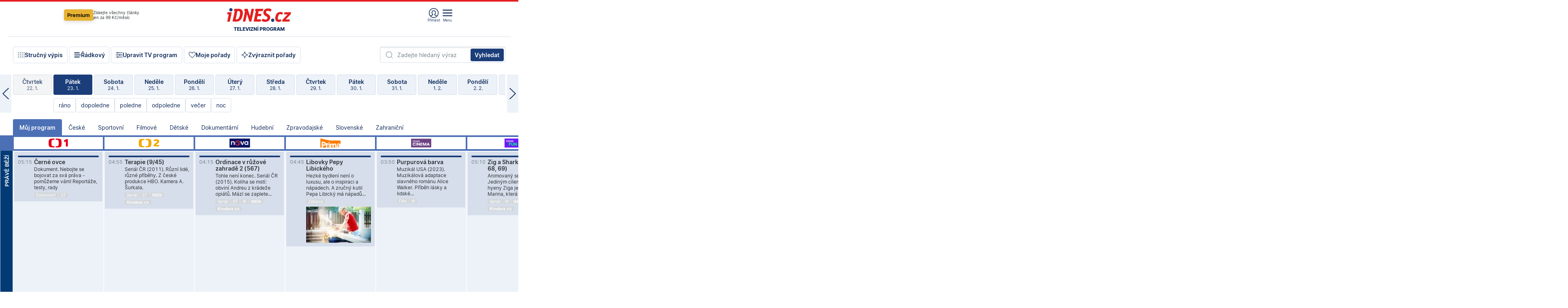

--- FILE ---
content_type: text/html; charset=windows-1250
request_url: https://tvprogram.idnes.cz/?t=detail&id=59779442
body_size: 102433
content:
<!doctype html>

<html lang="cs" class="css-d">
<head>
    
    <meta charset="windows-1250">
    <meta http-equiv="cache-control" content="no-cache">
    <meta name="viewport" content="width=device-width, initial-scale=1.0, minimum-scale=1.0">
    <title>TV program dnes a na 14 dn&#237; pro v&#237;ce ne&#382; 150 stanic</title>
    <meta name="description" property="og:description" lang="cs" content="Velk&#253; TV program obl&#237;ben&#253;ch stanic s mo&#382;nost&#237; vyhled&#225;v&#225;n&#237; podle denn&#237; doby, dn&#367; nebo slov. TV program - podrobn&#233; popisy i fotky, filmy, seri&#225;ly, sport...">
    <link rel="shortcut icon" href="https://1gr.cz/u/favicon/idnes.ico">
    <link rel="apple-touch-icon" href="https://1gr.cz/u/favicon/apple-touch-icon.png">
    <link rel="canonical" href="https://tvprogram.idnes.cz">
    <meta property="og:site_name" content="iDNES.cz">
    <meta property="og:type" content="website">
    <meta property="og:url" content="https://tvprogram.idnes.cz">
    <meta property="og:title" content="TV program dnes a na 14 dn&#237; pro v&#237;ce ne&#382; 150 stanic">
    <meta name="image" property="og:image" content="https://1gr.cz/o/ogimage/idnes2025.jpg">
    <meta name="twitter:site" content="@idnescz">
    <meta property="fb:app_id" content="120489248467">
    <link href="https://servis.idnes.cz/rss.aspx?c=kultura" rel="alternate" type="application/rss+xml" title="RSS">
	<meta name="cXenseParse:pageclass" content="frontpage">
	<meta name="cXenseParse:qiw-typobsahu" content="home">
	<meta name="cXenseParse:qiw-subsection" content="Kultura">
	<meta name="cXenseParse:qiw-ostrov" content="kultura">
	<meta name="cXenseParse:qiw-rubrika" content="tv-program">
	<meta name="cXenseParse:qiw-vylouceni" content="redesign24" data-separator=",">





<script>var Unidata = { "exdomena": "tvprogram.idnes.cz", "ostrov": "kultura", "rubrika": "tv-program", "zobrazeni": "home", "verze": "A", "reklama": true, "timestamp": 1769141855733.0, "webtype": "full", "section": "Zpravodajství", "subSection": "Kultura", "pageType": "default", "authors": [""], "keywords": ["redesign24"], "isLogged": false, "noAd": 0, "lidskost": 53302128979097
    };
        var pp_gemius_extraparameters = new Array('content=free', 'premium=false', 'verze=A', 'webtype=full');
    
</script>



<script>   Unidata.prebidConfig = [
{"wallpaper":{"code":"wallpaper","mediaTypes":{"banner":{"sizes":[[970,310],[750,100],[728,90],[970,250],[970,210],[500,200],[300,300],[480,300],[336,280],[750,200]]}}},"750x100":{"code":"750x100","mediaTypes":{"banner":{"sizes":[[750,100],[690,100],[728,90],[300,90],[468,60],[320,50]]}}}}
    ];</script>

<script>   Unidata.biddingData = [
{"branding":true,"750x100":true,"wallpaper":true}
    ];
   
</script>

<script>window.cpexPackageConfig = {
        publisherSettingsPath: 'https://cdn.cpex.cz/settings/production/mafra.js',
    websiteSettingsPath: 'https://cdn.cpex.cz/settings/production/mafra/idnes.cz_kultura.js'
    }
    document.head.appendChild(Object.assign(document.createElement('script'), { src: `https://cdn.cpex.cz/package/cpex-package${window.location.href.indexOf('debug') > -1 ? '.js' : '.min.js'}` }));
</script>

        <script type="text/javascript" src="https://delivery.r2b2.cz/hb/mafra/kultura.idnes.cz_desktop" async></script>
<script>window.Ads = {config:{"mBrandingOffsetTop":50,"desktopTopBar":111,"vignetteCappingTime":180000}}</script>



<style>
	@import "https://1gr.cz/css/idn4/base.css?rr=1764179992";
	@import "https://1gr.cz/css/idn4/uni.css?rr=1768918863";
	@import "https://1gr.cz/css/externi/reklama.css?rr=1761728186";
	@import "https://1gr.cz/css/idn4/portal.css?rr=1759938057";
	@import "https://1gr.cz/css/idn4/layout2.css?rr=1768481385";
	@import "https://1gr.cz/css/idn4/tvprog.css?rr=1768470635";
</style>

<script src="https://1gr.cz/js/uni/uni.js?rr=1764253092"></script>
<script src="https://1gr.cz/js/tv/2014.js?rr=1756411372"></script>




<script type="text/javascript">
        window.didomiConfig = { sdkPath: 'https://privacy.1gr.cz/', apiPath: 'https://privacy.1gr.cz/api' };
        window.Unidata = window.Unidata || {};
        window.Unidata.didomiVerze = '2';
        
    </script>
    
    <style>#didomi-notice { display: none!important; }</style>
    <script type="text/javascript">
        window.didomiEventListeners = window.didomiEventListeners || [];
        window.didomiEventListeners.push({ event: 'notice.shown', listener: function () { Didomi.notice.hide(); } });
    </script>
    
    <script src="https://1gr.cz/js/cmp/cookiewallCMP.js" async></script>
    

    <script>var adformtag = window.adformtag = window.adformtag || []; adformtag.push(function () { adformtag.setRequestParam('gdpr', '1'); });</script><script>Log.carkovacka("d=D&c=F&a=F&v=A&u=tv-program");</script><!-- G:Up kultura_tv-program-->
<!-- Gemius2013: TV program univerzal -->
<script>
if((/tech_max=[^;]*aplikace=1/.test(document.cookie)) || (/dCMP=[^;]*gemius=1/.test(document.cookie)) || !(typeof(Didomi) == "undefined" || !Didomi.getUserStatus().vendors.consent.enabled.includes(328)))
{ 
var pp_gemius_consent = true;
} else
{
var pp_gemius_use_cmp = true; 
}
if(!/(^|;)\s*nogemius=/.test(document.cookie)){
var pp_gemius_identifier = 'AkTqKCO_Yw9Ei2HHIVFcRKRursvGf6cCXnrPk.B3WE7.J7';

function gemius_pending(i) { window[i] = window[i] || function() {var x = window[i+'_pdata'] = window[i+'_pdata'] || []; x[x.length]=arguments;};};gemius_pending('gemius_hit'); gemius_pending('gemius_event'); gemius_pending('gemius_init'); gemius_pending('pp_gemius_hit'); gemius_pending('pp_gemius_event'); gemius_pending('pp_gemius_init'); (function(d,t) {try {var gt=d.createElement(t),s=d.getElementsByTagName(t)[0],l='http'+((location.protocol=='https:')?'s':''); gt.setAttribute('async','async');gt.setAttribute('defer','defer'); gt.src=l+'://spir.hit.gemius.pl/xgemius.js'; s.parentNode.insertBefore(gt,s);} catch (e) {}})(document,'script');
}
</script><!-- Analytics: kultura -->
<!-- Google Tag Manager -->
<script>
  window.dataLayer = window.dataLayer || [];
  if(MujPAS.prihlasen) dataLayer.push({'userType': 'member'});
  function gtag() { dataLayer.push(arguments); };
  gtag('consent', 'default', {
      'ad_storage': (/dCMP=[^;]*google=1/.test(document.cookie) ? 'granted' : 'denied'),
      'ad_user_data': (/dCMP=[^;]*google=1/.test(document.cookie) ? 'granted' : 'denied'),
      'analytics_storage': ((/dCMP=[^;]*mafra=\d\d1\d/.test(document.cookie)) || (typeof (Didomi) != 'undefined' && Didomi.getUserConsentStatus('publishers-Kqq3iPge', 'c:mafraas-Xd6p2mGA')) ? 'granted' : 'denied'),
      'ad_personalization': ((/dCMP=[^;]*mafra=\d1\d\d/.test(document.cookie)) || (typeof (Didomi) != 'undefined' && Didomi.getUserConsentStatus('publishers-UPqtcgaE', 'c:mafraas-Xd6p2mGA')) ? 'granted' : 'denied')  });
</script>
<noscript><iframe src="//www.googletagmanager.com/ns.html?id=GTM-WD22KH"
height="0" width="0" style="display:none;visibility:hidden"></iframe></noscript>
<script>(function(w,d,s,l,i){w[l]=w[l]||[];w[l].push({'gtm.start':
new Date().getTime(),event:'gtm.js'});var f=d.getElementsByTagName(s)[0],
j=d.createElement(s),dl=l!='dataLayer'?'&l='+l:'';j.async=true;j.src='//www.googletagmanager.com/gtm.js?id='+i+dl;f.parentNode.insertBefore(j,f);
})(window,document,'script','dataLayer','GTM-WD22KH');</script>
<!-- End Google Tag Manager -->



<script>
    consentFunction = function () {
        if (/dCMP=[^;]*piano=1/.test(document.cookie) || !(typeof (Didomi) == "undefined" || !Didomi.getUserStatus().vendors.consent.enabled.includes(412))) {
            var id = document.cookies.read("_mmid");
            var webIdCookie = document.cookies.read("\x5fwebid");
            if (id) {
                window.pdl = window.pdl || {};
                window.pdl.browserId = id;
                if (!Math.floor(Math.random() * 1000)) Log.ping(location.href, "logpiano\x5Fmmid\x5Fx1000");
            }
            else {
                Log.ping(location.href, "logpiano\x5Fnommid\x5F" + (webIdCookie ? "" : "no") + "webid" + (webIdCookie ? "\x5F" + webIdCookie[0] : ""));
            }

            if (!window.pianoLoaded) {
                window.pianoLoaded = true;
                var s = document.createElement("script");
                document.getElementsByTagName("head")[0].appendChild(s);
                s.src = "https://cdn.tinypass.com/api/tinypass.min.js";
            }
        }




        tp = window.tp || [];
        tp.push(["setAid", 'ldpllFOBpe']);
        tp.push(["setCxenseSiteId", "4732542837648372374"]);
        tp.push(["setEndpoint", 'https://buy-eu.piano.io/api/v3']);
        tp.push(["setEspEndpoint", 'https://api-esp-eu.piano.io']);
        tp.push(["setUseTinypassAccounts", false]);
        tp.push(["setUsePianoIdUserProvider", true]);
        var userState = Unidata.isLogged ? (Unidata.isSubscriber ? ["subscriber"] : ["logged"]) : ["notlogged"];
        tp.push(["setContentIsNative", Unidata.ostrov == "sdelenih"]);

        tp.push(["setCustomVariable", "premTarif", "tarif-none"]);
        tp.push(["setCustomVariable", "premFreq", "freq-none"]);
        tp.push(["setCustomVariable", "premMethod", "meth-none"]);
        tp.push(["setCustomVariable", "premAction", "act-none"]);
        tp.push(["setCustomVariable", "premDiscount", "disc-none"]);
        tp.push(["setCustomVariable", "premMkt", "mkt-0"]);
        tp.push(["setCustomVariable", "premTime", "time-morepass"]);
        tp.push(["setCustomVariable", "premTier", "_none"]);
        tp.push(["setCustomVariable", "premPrice", "0"]);
        tp.push(["setCustomVariable", "premNextPrice", "0"]);
        tp.push(["setCustomVariable", "testVerze", "verze-A"]);
        tp.push(["setCustomVariable", "webVerze", "full"]);
        tp.push(["setCustomVariable", "userState", userState]);
        tp.push(["setCustomVariable", "content", "free"]);
        tp.push(["setCustomVariable", "canonical", "https://tvprogram.idnes.cz"]);
        

        var setCustomParameters = {
            "qiw-premTarif": "tarif-none",    
            "aev-premTarif": "tarif-none",    
            "qiw-premFreq": "freq-none", 
            "qiw-premMethod": "meth-none", 
            "qiw-premAction": "act-none", 
            "qiw-premDiscount": "disc-none", 
            "qiw-premMkt": "mkt-0", 
            "qiw-premTime": "time-morepass", 
            "qiw-testVerze": "verze-A",
            "qiw-webVerze": "full",
            "qiw-content": "free"
        };

        window.cX = window.cX || { options: { consent: true, consentVersion: 2 } }; cX.callQueue = cX.callQueue || [];
        cX.callQueue.push(["setCustomParameters", setCustomParameters]);
        cX.callQueue.push(['setCustomParameters', { 'userState': userState }]);
        cX.callQueue.push(['setEventAttributes', { origin: 'qiw-idnes', persistedQueryId: '65782737c003a46ada22fb6a671d723069bfcc74' }]);

        var consent = (/dCMP=[^;]*piano=1/.test(document.cookie) || !(typeof (Didomi) == "undefined" || !Didomi.getUserStatus().vendors.consent.enabled.includes(412)));
        cX.callQueue.push(['setConsent', { pv: consent, segment: consent, ad: consent, recs: consent, geo: consent, device: consent }]);

        tp.push(["init", function () {
            tp.experience.init();
        }]);
    };

    consentFunction();
</script>
</head>
<body>
    
    
            
                <div class="counters">
                    
                </div>
                
                <div id="portal"><div class="iph" id="iph">
            <div id="iph-row" class="iph-row" score-box="menu2024-top">
                
                <div class="iph-logo" itemprop="publisher" itemscope itemtype="https://schema.org/Organization">
                    
                <meta itemprop="url" content="https://www.idnes.cz">
                <meta itemprop="name" content="iDNES.cz">
                <a href="https://www.idnes.cz/" title="iDNES.cz"  score-place="1" score-type="Section" score-id="idnes" itemprop="logo" itemscope itemtype="https://schema.org/ImageObject">iDNES.cz<meta itemprop="url" content="https://1gr.cz/u/loga-n4/idnes.svg"></a> </div>
                
                <div class="iph-row-in">
                    <div class="iph-prem"> 
        <a href="https://www.idnes.cz/ucet/prihlasit-premium?url=https%3A%2F%2Fwww.idnes.cz%2Fpremium%3Fzdroj%3Dtopmenu" class="btn-prem"> Premium</a>
		<p>Získejte všechny články <br> jen&nbsp;za&nbsp;99&nbsp;Kč/měsíc</p>
	</div>
                    
                    
                </div>
                <div class="iph-row-in">
                    <ul class="iph-icolist">
                        
                        <li><a href="https://www.idnes.cz/ucet/prihlasit?url=https%3a%2f%2ftvprogram.idnes.cz%2f" class="ico-login0"  score-place="1" score-type="Other" score-id="prihlasit">Přihlásit</a> <a data-js-xhr="1" href="https://www.idnes.cz/ucet" id="ico-login1" class="ico-login1" score-place="1" score-type="Other" score-id="mujucet">Můj účet</a></li>
                        
                        <li>
                            
                            <a onclick="element('iph').classes.add('iph-iphhm-visible'); element('iph').appendChild(element('iphhm-out')); element('iphhm-out').classes.add('iphhm-act');" class="ico-menu">Menu</a>
                             
                        </li>
                    </ul>
                    
                </div>
            </div>
            
            <ul class="iph-breadcrumb" id="iph-row2" score-box="menu2024-breadcrumb">
                
                <li><a href="https://tvprogram.idnes.cz"  score-place="1" score-type="Other" score-id="tv-program" title="Televizní program">Televizní program</a>
                    
                </li>
                
            </ul>
            
        </div>
        
        <script>Misc.rozdelMenu();</script>
        
        <script>Misc.iphSticky();</script><ul class="modify">
    <li class="searchfield-tv">
        

<form method="get" action="https://tvprogram.idnes.cz/hledani" id="search-tvprogram" class="naseptavac-obal naseptavac-obrazkovy">
    <div class="inp-out ico-search">
        <input type="text" id="hledej-tv" name="slovo" class="inp" placeholder="Zadejte hledaný výraz" autocomplete="off">
        <input type="submit" id="submit-tv" class="sen" value="Vyhledat">
        
    </div>
</form>
<script>Misc.naseptavac({"id":"search-tvprogram","zdroj":"/data.aspx?type=naseptavac\u0026source=tvprogram\u0026id=\u0026q={slovo}"});</script>

    </li>
    
    <li class="incomplete-false"><a href="javascript:;" class="ico-complete" onclick="TV.prepniStrucnost();"><span></span>Stručný výpis</a></li>
    <li class="incomplete-true"><a href="javascript:;" class="ico-complete" onclick="TV.prepniStrucnost();"><span></span>Úplný výpis</a></li>
    
    <li><a class="ico-rows" href="https://tvprogram.idnes.cz/?t=detail&id=59779442&set=row" onmousedown="Log.link(this,'tvprogram2015_radkovy_menu')"><span></span>Řádkový</a></li>
    
    <li><a class="ico-edit" id="tv-channel-edit" href="https://tvprogram.idnes.cz/#upravit"><span></span>Upravit TV program</a></li>
    <li><a class="ico-my" href="https://tvprogram.idnes.cz/moje-porady" onmousedown="Log.link(this,'tvprogram2015_mojeporady')"><span></span>Moje pořady</a></li>
    <li class="selection">
        <label onclick="element('assortment').classes.toggle('qblock');" class="ico-down"><span></span>Zvýraznit pořady</label>
        <div id="assortment">
            <ul>
                <li onclick="return TV.prepniZvyrazneni('zbv');"><span class="x-zbv"></span>zábava</li>
                <li onclick="return TV.prepniZvyrazneni('spr');"><span class="x-spr"></span>sport</li>
                <li onclick="return TV.prepniZvyrazneni('flm');"><span class="x-flm"></span>film</li>
                <li onclick="return TV.prepniZvyrazneni('ser');"><span class="x-ser"></span>seriál</li>
                <li onclick="return TV.prepniZvyrazneni('dkm');"><span class="x-dkm"></span>dokument</li>
                <li onclick="return TV.prepniZvyrazneni('hdb');"><span class="x-hdb"></span>hudba</li>
                <li onclick="return TV.prepniZvyrazneni('prd');"><span class="x-prd"></span>pro děti</li>
                <li onclick="return TV.prepniZvyrazneni('zpr');"><span class="x-zpr"></span>zprávy</li>
                <li onclick="return TV.prepniZvyrazneni('st');"><span class="x-st"></span>skryté titulky</li>
            </ul>
            <ul>
                <li onclick="return TV.prepniZvyrazneni('wd');"><span class="x-wd"></span>širokoúhlé</li>
                <li onclick="return TV.prepniZvyrazneni('zn');"><span class="x-zn"></span>znaková řeč</li>
                <li onclick="return TV.prepniZvyrazneni('prem');"><span class="x-prem"></span>premiéra</li>
                <li onclick="return TV.prepniZvyrazneni('live');"><span class="x-live"></span>živě</li>
                <li onclick="return TV.prepniZvyrazneni('tip');"><span class="x-tip"></span>tip</li>
                <li onclick="return TV.prepniZvyrazneni('idn');"><span class="x-idn"></span>iDNES recenze</li>
                <li onclick="return TV.prepniZvyrazneni('vid');"><span class="x-vid"></span>trailer</li>
                <li onclick="return TV.prepniZvyrazneni('mdb');"><span class="x-mdb"></span>IMDb</li>
                <li onclick="return TV.prepniZvyrazneni('kbx');"><span class="x-kbx"></span>Kinobox</li>
                <li onclick="return TV.prepniZvyrazneni();">zrušit zvýraznění</li>
            </ul>
        </div>
    </li>
    
</ul></div>
                                <div id="content" class="content">
                                    <!--reminderfcid-->
                                    
                                    
                                    
                                    <div class="timeline">
    <div class="daytoc-out">
        <div id="daytoc-levotoc" class="daytoc-prev"></div>
        <div id="daytoc-pravotoc" class="daytoc-next"></div>
        <div id="daytoc" class="daytoc">
            <ul class="list-day">
                
                <li class=" archived">
                    <a href="https://tvprogram.idnes.cz/?dt=24.12.2025" onmousedown="Log.link(this,'tvprogram2015_dny_23012026_24122025')">
                        <b>Středa</b>
                        <i>24. 12.</i>
                    </a>
                    
                </li>
                
                <li class=" archived">
                    <a href="https://tvprogram.idnes.cz/?dt=25.12.2025" onmousedown="Log.link(this,'tvprogram2015_dny_23012026_25122025')">
                        <b>Čtvrtek</b>
                        <i>25. 12.</i>
                    </a>
                    
                </li>
                
                <li class=" archived">
                    <a href="https://tvprogram.idnes.cz/?dt=26.12.2025" onmousedown="Log.link(this,'tvprogram2015_dny_23012026_26122025')">
                        <b>Pátek</b>
                        <i>26. 12.</i>
                    </a>
                    
                </li>
                
                <li class=" archived">
                    <a href="https://tvprogram.idnes.cz/?dt=27.12.2025" onmousedown="Log.link(this,'tvprogram2015_dny_23012026_27122025')">
                        <b>Sobota</b>
                        <i>27. 12.</i>
                    </a>
                    
                </li>
                
                <li class=" archived">
                    <a href="https://tvprogram.idnes.cz/?dt=28.12.2025" onmousedown="Log.link(this,'tvprogram2015_dny_23012026_28122025')">
                        <b>Neděle</b>
                        <i>28. 12.</i>
                    </a>
                    
                </li>
                
                <li class=" archived">
                    <a href="https://tvprogram.idnes.cz/?dt=29.12.2025" onmousedown="Log.link(this,'tvprogram2015_dny_23012026_29122025')">
                        <b>Pondělí</b>
                        <i>29. 12.</i>
                    </a>
                    
                </li>
                
                <li class=" archived">
                    <a href="https://tvprogram.idnes.cz/?dt=30.12.2025" onmousedown="Log.link(this,'tvprogram2015_dny_23012026_30122025')">
                        <b>Úterý</b>
                        <i>30. 12.</i>
                    </a>
                    
                </li>
                
                <li class=" archived">
                    <a href="https://tvprogram.idnes.cz/?dt=31.12.2025" onmousedown="Log.link(this,'tvprogram2015_dny_23012026_31122025')">
                        <b>Středa</b>
                        <i>31. 12.</i>
                    </a>
                    
                </li>
                
                <li class=" archived">
                    <a href="https://tvprogram.idnes.cz/?dt=1.1.2026" onmousedown="Log.link(this,'tvprogram2015_dny_23012026_01012026')">
                        <b>Čtvrtek</b>
                        <i>1. 1.</i>
                    </a>
                    
                </li>
                
                <li class=" archived">
                    <a href="https://tvprogram.idnes.cz/?dt=2.1.2026" onmousedown="Log.link(this,'tvprogram2015_dny_23012026_02012026')">
                        <b>Pátek</b>
                        <i>2. 1.</i>
                    </a>
                    
                </li>
                
                <li class=" archived">
                    <a href="https://tvprogram.idnes.cz/?dt=3.1.2026" onmousedown="Log.link(this,'tvprogram2015_dny_23012026_03012026')">
                        <b>Sobota</b>
                        <i>3. 1.</i>
                    </a>
                    
                </li>
                
                <li class=" archived">
                    <a href="https://tvprogram.idnes.cz/?dt=4.1.2026" onmousedown="Log.link(this,'tvprogram2015_dny_23012026_04012026')">
                        <b>Neděle</b>
                        <i>4. 1.</i>
                    </a>
                    
                </li>
                
                <li class=" archived">
                    <a href="https://tvprogram.idnes.cz/?dt=5.1.2026" onmousedown="Log.link(this,'tvprogram2015_dny_23012026_05012026')">
                        <b>Pondělí</b>
                        <i>5. 1.</i>
                    </a>
                    
                </li>
                
                <li class=" archived">
                    <a href="https://tvprogram.idnes.cz/?dt=6.1.2026" onmousedown="Log.link(this,'tvprogram2015_dny_23012026_06012026')">
                        <b>Úterý</b>
                        <i>6. 1.</i>
                    </a>
                    
                </li>
                
                <li class=" archived">
                    <a href="https://tvprogram.idnes.cz/?dt=7.1.2026" onmousedown="Log.link(this,'tvprogram2015_dny_23012026_07012026')">
                        <b>Středa</b>
                        <i>7. 1.</i>
                    </a>
                    
                </li>
                
                <li class=" archived">
                    <a href="https://tvprogram.idnes.cz/?dt=8.1.2026" onmousedown="Log.link(this,'tvprogram2015_dny_23012026_08012026')">
                        <b>Čtvrtek</b>
                        <i>8. 1.</i>
                    </a>
                    
                </li>
                
                <li class=" archived">
                    <a href="https://tvprogram.idnes.cz/?dt=9.1.2026" onmousedown="Log.link(this,'tvprogram2015_dny_23012026_09012026')">
                        <b>Pátek</b>
                        <i>9. 1.</i>
                    </a>
                    
                </li>
                
                <li class=" archived">
                    <a href="https://tvprogram.idnes.cz/?dt=10.1.2026" onmousedown="Log.link(this,'tvprogram2015_dny_23012026_10012026')">
                        <b>Sobota</b>
                        <i>10. 1.</i>
                    </a>
                    
                </li>
                
                <li class=" archived">
                    <a href="https://tvprogram.idnes.cz/?dt=11.1.2026" onmousedown="Log.link(this,'tvprogram2015_dny_23012026_11012026')">
                        <b>Neděle</b>
                        <i>11. 1.</i>
                    </a>
                    
                </li>
                
                <li class=" archived">
                    <a href="https://tvprogram.idnes.cz/?dt=12.1.2026" onmousedown="Log.link(this,'tvprogram2015_dny_23012026_12012026')">
                        <b>Pondělí</b>
                        <i>12. 1.</i>
                    </a>
                    
                </li>
                
                <li class=" archived">
                    <a href="https://tvprogram.idnes.cz/?dt=13.1.2026" onmousedown="Log.link(this,'tvprogram2015_dny_23012026_13012026')">
                        <b>Úterý</b>
                        <i>13. 1.</i>
                    </a>
                    
                </li>
                
                <li class=" archived">
                    <a href="https://tvprogram.idnes.cz/?dt=14.1.2026" onmousedown="Log.link(this,'tvprogram2015_dny_23012026_14012026')">
                        <b>Středa</b>
                        <i>14. 1.</i>
                    </a>
                    
                </li>
                
                <li class=" archived">
                    <a href="https://tvprogram.idnes.cz/?dt=15.1.2026" onmousedown="Log.link(this,'tvprogram2015_dny_23012026_15012026')">
                        <b>Čtvrtek</b>
                        <i>15. 1.</i>
                    </a>
                    
                </li>
                
                <li class=" archived">
                    <a href="https://tvprogram.idnes.cz/?dt=16.1.2026" onmousedown="Log.link(this,'tvprogram2015_dny_23012026_16012026')">
                        <b>Pátek</b>
                        <i>16. 1.</i>
                    </a>
                    
                </li>
                
                <li class=" archived">
                    <a href="https://tvprogram.idnes.cz/?dt=17.1.2026" onmousedown="Log.link(this,'tvprogram2015_dny_23012026_17012026')">
                        <b>Sobota</b>
                        <i>17. 1.</i>
                    </a>
                    
                </li>
                
                <li class=" archived">
                    <a href="https://tvprogram.idnes.cz/?dt=18.1.2026" onmousedown="Log.link(this,'tvprogram2015_dny_23012026_18012026')">
                        <b>Neděle</b>
                        <i>18. 1.</i>
                    </a>
                    
                </li>
                
                <li class=" archived">
                    <a href="https://tvprogram.idnes.cz/?dt=19.1.2026" onmousedown="Log.link(this,'tvprogram2015_dny_23012026_19012026')">
                        <b>Pondělí</b>
                        <i>19. 1.</i>
                    </a>
                    
                </li>
                
                <li class=" archived">
                    <a href="https://tvprogram.idnes.cz/?dt=20.1.2026" onmousedown="Log.link(this,'tvprogram2015_dny_23012026_20012026')">
                        <b>Úterý</b>
                        <i>20. 1.</i>
                    </a>
                    
                </li>
                
                <li class=" archived">
                    <a href="https://tvprogram.idnes.cz/?dt=21.1.2026" onmousedown="Log.link(this,'tvprogram2015_dny_23012026_21012026')">
                        <b>Středa</b>
                        <i>21. 1.</i>
                    </a>
                    
                </li>
                
                <li class=" archived">
                    <a href="https://tvprogram.idnes.cz/?dt=22.1.2026" onmousedown="Log.link(this,'tvprogram2015_dny_23012026_22012026')">
                        <b>Čtvrtek</b>
                        <i>22. 1.</i>
                    </a>
                    
                </li>
                
                <li class="act">
                    <a href="https://tvprogram.idnes.cz/?dt=23.1.2026" onmousedown="Log.link(this,'tvprogram2015_dny_23012026_23012026')">
                        <b>Pátek</b>
                        <i>23. 1.</i>
                    </a>
                    
                    <div>
                        <a onclick="return TV.najedCas(5)" href="javascript:;"><i>ráno</i></a>
                        <a onclick="return TV.najedCas(9)" href="javascript:;"><i>dopoledne</i></a>
                        <a onclick="return TV.najedCas(12)" href="javascript:;"><i>poledne</i></a>
                        <a onclick="return TV.najedCas(16)" href="javascript:;"><i>odpoledne</i></a>
                        <a onclick="return TV.najedCas(20)" href="javascript:;"><i>večer</i></a>
                        <a onclick="return TV.najedCas(24)" href="javascript:;"><i>noc</i></a>
                    </div>
                    
                </li>
                
                <li class="">
                    <a href="https://tvprogram.idnes.cz/?dt=24.1.2026" onmousedown="Log.link(this,'tvprogram2015_dny_23012026_24012026')">
                        <b>Sobota</b>
                        <i>24. 1.</i>
                    </a>
                    
                </li>
                
                <li class="">
                    <a href="https://tvprogram.idnes.cz/?dt=25.1.2026" onmousedown="Log.link(this,'tvprogram2015_dny_23012026_25012026')">
                        <b>Neděle</b>
                        <i>25. 1.</i>
                    </a>
                    
                </li>
                
                <li class="">
                    <a href="https://tvprogram.idnes.cz/?dt=26.1.2026" onmousedown="Log.link(this,'tvprogram2015_dny_23012026_26012026')">
                        <b>Pondělí</b>
                        <i>26. 1.</i>
                    </a>
                    
                </li>
                
                <li class="">
                    <a href="https://tvprogram.idnes.cz/?dt=27.1.2026" onmousedown="Log.link(this,'tvprogram2015_dny_23012026_27012026')">
                        <b>Úterý</b>
                        <i>27. 1.</i>
                    </a>
                    
                </li>
                
                <li class="">
                    <a href="https://tvprogram.idnes.cz/?dt=28.1.2026" onmousedown="Log.link(this,'tvprogram2015_dny_23012026_28012026')">
                        <b>Středa</b>
                        <i>28. 1.</i>
                    </a>
                    
                </li>
                
                <li class="">
                    <a href="https://tvprogram.idnes.cz/?dt=29.1.2026" onmousedown="Log.link(this,'tvprogram2015_dny_23012026_29012026')">
                        <b>Čtvrtek</b>
                        <i>29. 1.</i>
                    </a>
                    
                </li>
                
                <li class="">
                    <a href="https://tvprogram.idnes.cz/?dt=30.1.2026" onmousedown="Log.link(this,'tvprogram2015_dny_23012026_30012026')">
                        <b>Pátek</b>
                        <i>30. 1.</i>
                    </a>
                    
                </li>
                
                <li class=" second">
                    <a href="https://tvprogram.idnes.cz/?dt=31.1.2026" onmousedown="Log.link(this,'tvprogram2015_dny_23012026_31012026')">
                        <b>Sobota</b>
                        <i>31. 1.</i>
                    </a>
                    
                </li>
                
                <li class=" second">
                    <a href="https://tvprogram.idnes.cz/?dt=1.2.2026" onmousedown="Log.link(this,'tvprogram2015_dny_23012026_01022026')">
                        <b>Neděle</b>
                        <i>1. 2.</i>
                    </a>
                    
                </li>
                
                <li class=" second">
                    <a href="https://tvprogram.idnes.cz/?dt=2.2.2026" onmousedown="Log.link(this,'tvprogram2015_dny_23012026_02022026')">
                        <b>Pondělí</b>
                        <i>2. 2.</i>
                    </a>
                    
                </li>
                
                <li class=" second">
                    <a href="https://tvprogram.idnes.cz/?dt=3.2.2026" onmousedown="Log.link(this,'tvprogram2015_dny_23012026_03022026')">
                        <b>Úterý</b>
                        <i>3. 2.</i>
                    </a>
                    
                </li>
                
                <li class=" second">
                    <a href="https://tvprogram.idnes.cz/?dt=4.2.2026" onmousedown="Log.link(this,'tvprogram2015_dny_23012026_04022026')">
                        <b>Středa</b>
                        <i>4. 2.</i>
                    </a>
                    
                </li>
                
                <li class=" second">
                    <a href="https://tvprogram.idnes.cz/?dt=5.2.2026" onmousedown="Log.link(this,'tvprogram2015_dny_23012026_05022026')">
                        <b>Čtvrtek</b>
                        <i>5. 2.</i>
                    </a>
                    
                </li>
                
            </ul>
        </div>
        <script>Misc.kolotoc({ id: "daytoc", doprava: "daytoc-pravotoc", doleva: "daytoc-levotoc", start: 29, konecny: true });</script>
    </div>
</div>
<!--reminderfcid-->

<div id="tv-fix" class="header-normal">
    <ul class="tv-sel">
      <li class="act"><a href="https://tvprogram.idnes.cz/" onmousedown="Log.link(this,'tvprogram2015_kategorie_mojeporady')"><i>Můj program</i></a></li>
      
      <li><a href="https://tvprogram.idnes.cz/ceske" onmousedown="Log.link(this,'tvprogram2015_kategorie_ceske')"><i>České</i></a></li>
      
      <li><a href="https://tvprogram.idnes.cz/sportovni" onmousedown="Log.link(this,'tvprogram2015_kategorie_sport')"><i>Sportovní</i></a></li>
      
      <li><a href="https://tvprogram.idnes.cz/filmove" onmousedown="Log.link(this,'tvprogram2015_kategorie_film')"><i>Filmové</i></a></li>
      
      <li><a href="https://tvprogram.idnes.cz/detske" onmousedown="Log.link(this,'tvprogram2015_kategorie_detske')"><i>Dětské</i></a></li>
      
      <li><a href="https://tvprogram.idnes.cz/dokumentarni" onmousedown="Log.link(this,'tvprogram2015_kategorie_dokumenty')"><i>Dokumentární</i></a></li>
      
      <li><a href="https://tvprogram.idnes.cz/hudebni" onmousedown="Log.link(this,'tvprogram2015_kategorie_hudebni')"><i>Hudební</i></a></li>
      
      <li><a href="https://tvprogram.idnes.cz/zpravodajske" onmousedown="Log.link(this,'tvprogram2015_kategorie_zpravy')"><i>Zpravodajské</i></a></li>
      
      <li><a href="https://tvprogram.idnes.cz/slovenske" onmousedown="Log.link(this,'tvprogram2015_kategorie_slovenske')"><i>Slovenské</i></a></li>
      
      <li><a href="https://tvprogram.idnes.cz/zahranicni" onmousedown="Log.link(this,'tvprogram2015_kategorie_zahranicni')"><i>Zahraniční</i></a></li>
      
    </ul>
    <div class="tv-main-out" id="tv-wrapper">
            <table class="tv-main" id="tv-table">
                <thead id="tv-channels" class=" editable" style="width: 327em">
                    <tr>
                        <th class="col-time"></th>
                        
                        <th>
                            
                            <img class="tvlogo" src="https://1gr.cz/o/televize/loga-m/ct-1.png" title="ČT1" alt="ČT1" data-channel="1">
                            
                        </th>
                        
                        <th>
                            
                            <img class="tvlogo" src="https://1gr.cz/o/televize/loga-m/ct-2.png" title="ČT2" alt="ČT2" data-channel="2">
                            
                        </th>
                        
                        <th>
                            
                            <img class="tvlogo" src="https://1gr.cz/o/televize/loga-m/nova.png" title="Nova" alt="Nova" data-channel="3">
                            
                        </th>
                        
                        <th>
                            
                            <img class="tvlogo" src="https://1gr.cz/o/televize/loga-m/prima.png" title="Prima" alt="Prima" data-channel="4">
                            
                        </th>
                        
                        <th>
                            
                            <img class="tvlogo" src="https://1gr.cz/o/televize/loga-m/nova-cinema.png" title="Nova Cinema" alt="Nova Cinema" data-channel="78">
                            
                        </th>
                        
                        <th>
                            
                            <img class="tvlogo" src="https://1gr.cz/o/televize/loga-m/nova-fun.png" title="Nova Fun" alt="Nova Fun" data-channel="560">
                            
                        </th>
                        
                        <th>
                            
                            <img class="tvlogo" src="https://1gr.cz/o/televize/loga-m/nova-action.png" title="Nova Action" alt="Nova Action" data-channel="558">
                            
                        </th>
                        
                        <th>
                            
                            <img class="tvlogo" src="https://1gr.cz/o/televize/loga-m/nova-krimi.png" title="Nova Krimi" alt="Nova Krimi" data-channel="559">
                            
                        </th>
                        
                        <th>
                            
                            <img class="tvlogo" src="https://1gr.cz/o/televize/loga-m/prima-cool.png" title="Prima COOL" alt="Prima COOL" data-channel="92">
                            
                        </th>
                        
                        <th>
                            
                            <img class="tvlogo" src="https://1gr.cz/o/televize/loga-m/prima-love.png" title="Prima LOVE" alt="Prima LOVE" data-channel="226">
                            
                        </th>
                        
                        <th>
                            
                            <img class="tvlogo" src="https://1gr.cz/o/televize/loga-m/prima-zoom.png" title="Prima ZOOM" alt="Prima ZOOM" data-channel="331">
                            
                        </th>
                        
                        <th>
                            
                            <img class="tvlogo" src="https://1gr.cz/o/televize/loga-m/prima-max.png" title="Prima MAX" alt="Prima MAX" data-channel="474">
                            
                        </th>
                        
                        <th>
                            
                            <img class="tvlogo" src="https://1gr.cz/o/televize/loga-m/barrandov.png" title="Barrandov" alt="Barrandov" data-channel="89">
                            
                        </th>
                        
                        <th>
                            
                            <img class="tvlogo" src="https://1gr.cz/o/televize/loga-m/ct-4-sport.png" title="ČT sport" alt="ČT sport" data-channel="18">
                            
                        </th>
                        
                        <th>
                            
                            <img class="tvlogo" src="https://1gr.cz/o/televize/loga-m/ct-24.png" title="ČT24" alt="ČT24" data-channel="24">
                            
                        </th>
                        
                        <th>
                            
                            <img class="tvlogo" src="https://1gr.cz/o/televize/loga-m/ocko.png" title="Óčko" alt="Óčko" data-channel="19">
                            
                        </th>
                        
                        <th>
                            
                            <img class="tvlogo" src="https://1gr.cz/o/televize/loga-m/ct-art.png" title="ČT art" alt="ČT art" data-channel="95">
                            
                        </th>
                        
                        <th class="col-time"></th>
                    </tr>
                </thead>
                <tbody>
                    
                    <tr id="current" class="current">
                        <td class="col-time col-time-current"><u></u></td>
                        
                        <td><a class=" past now" data-channel="1" data-show="99876901" data-series="40" data-start="315" data-length="15" href="https://tvprogram.idnes.cz/ct-1/pa-05.15-cerne-ovce.id99876901-s40"><div class="x-dkm x-st"><u class="zizalka"><u style="width:17%;"></u></u><h3>Černé ovce</h3><small>05:15</small><p>Dokument. Nebojte se bojovat za svá práva - pomůžeme vám! Reportáže, testy, rady</p><p><i class="x-dkm"></i><i class="x-st"></i></p> </div></a></td>
                        
                        <td><a class=" past now" data-channel="2" data-show="99877155" data-series="320429" data-start="295" data-length="25" href="https://tvprogram.idnes.cz/ct-2/ct-04.55-terapie-9-45.id99877155-s320429"><div class="x-ser x-st x-mdb x-kbx"><u class="zizalka"><u style="width:90%;"></u></u><h3>Terapie (9/45)</h3><small>04:55</small><p>Seriál ČR (2011). Různí lidé, různé příběhy. Z české produkce HBO. Kamera A. Šurkala. </p><p><i class="x-ser"></i><i class="x-st"></i><i class="x-mdb"></i><i class="x-kbx"></i></p> </div></a></td>
                        
                        <td><a class=" past now" data-channel="3" data-show="99829141" data-series="211118" data-start="255" data-length="65" href="https://tvprogram.idnes.cz/nova/ct-04.15-ordinace-v-ruzove-zahrade-2-567.id99829141-s211118"><div class="x-ser x-st x-wd x-mdb x-kbx"><u class="zizalka"><u style="width:96%;"></u></u><h3>Ordinace v růžové zahradě 2 (567)</h3><small>04:15</small><p>Tohle není konec. Seriál ČR (2015). Koliha se mstí: obviní Andreu z krádeže opiátů. Mázl se zaplete...</p><p><i class="x-ser"></i><i class="x-st"></i><i class="x-wd"></i><i class="x-mdb"></i><i class="x-kbx"></i></p> </div></a></td>
                        
                        <td><a class=" past now" data-channel="4" data-show="99741989" data-series="207105" data-start="285" data-length="70" href="https://tvprogram.idnes.cz/prima/ct-04.45-libovky-pepy-libickeho.id99741989-s207105"><div class="x-zbv"><u class="zizalka"><u style="width:47%;"></u></u><h3>Libovky Pepy Libického</h3><small>04:45</small><p>Hezké bydlení není o luxusu, ale o inspiraci a nápadech. A zručný kutil Pepa Libický má nápadů...</p><p><i class="x-zbv"></i></p> <img width="143" src="//1gr.cz/data/tvprogram/images/prev/4/99741989/26420980.jpg" alt="Libovky Pepy Libického" class="imgal"></div></a></td>
                        
                        <td><a class=" past now" data-channel="78" data-show="99829915" data-series="0" data-start="230" data-length="165" href="https://tvprogram.idnes.cz/nova-cinema/ct-03.50-purpurova-barva.id99829915"><div class="x-flm x-wd"><u class="zizalka"><u style="width:53%;"></u></u><h3>Purpurová barva</h3><small>03:50</small><p>Muzikál USA (2023). Muzikálová adaptace slavného románu Alice Walker. Příběh lásky a lidské...</p><p><i class="x-flm"></i><i class="x-wd"></i></p> </div></a></td>
                        
                        <td><a class=" past now" data-channel="560" data-show="99830158" data-series="282847" data-start="310" data-length="40" href="https://tvprogram.idnes.cz/nova-fun/pa-05.10-zig-a-sharko-iv-66-67-68-69.id99830158-s282847"><div class="x-ser x-wd x-mdb x-kbx"><u class="zizalka"><u style="width:19%;"></u></u><h3>Zig a Sharko IV (66, 67, 68, 69)</h3><small>05:10</small><p>Animovaný seriál Fr. (2022). Jediným cílem hladové hyeny Ziga je mořská víla Marina, která ale má...</p><p><i class="x-ser"></i><i class="x-wd"></i><i class="x-mdb"></i><i class="x-kbx"></i></p> </div></a></td>
                        
                        <td><a class=" past now" data-channel="558" data-show="99829592" data-series="0" data-start="285" data-length="35" href="https://tvprogram.idnes.cz/nova-action/ct-04.45-noc-hokejovych-legend-ohlednuti.id99829592"><div class="x-wd"><u class="zizalka"><u style="width:93%;"></u></u><h3>Noc hokejových legend - ohlédnutí</h3><small>04:45</small><p>Ohlédnutí za exhibičním zápasem hvězd týmu Vienna Capitals proti ikonám českého hokeje</p><p><i class="x-wd"></i></p> </div></a></td>
                        
                        <td><a class=" past now" data-channel="559" data-show="99830732" data-series="300799" data-start="305" data-length="90" href="https://tvprogram.idnes.cz/nova-krimi/pa-05.05-columbo-57.id99830732-s300799"><div class="x-ser x-st x-wd x-mdb"><u class="zizalka"><u style="width:14%;"></u></u><h3>Columbo (57)</h3><small>05:05</small><p>Vražda škodí zdraví. Detektivní seriál USA (1991). Wade Anders je úspěšný televizní moderátor....</p><p><i class="x-ser"></i><i class="x-st"></i><i class="x-wd"></i><i class="x-mdb"></i></p> <img width="143" src="//1gr.cz/data/tvprogram/images/prev/559/99830732/26434969.jpg" alt="Columbo (57)" class="imgal"></div></a></td>
                        
                        <td><a class=" past now" data-channel="92" data-show="99742392" data-series="0" data-start="310" data-length="55" href="https://tvprogram.idnes.cz/prima-cool/pa-05.10-tezka-drina.id99742392"><div class="x-dkm x-st"><u class="zizalka"><u style="width:14%;"></u></u><h3>Těžká dřina</h3><small>05:10</small><p>Dokument. Tohle není jenom nějaká špinavá práce, tohle je opravdu těžká dřina, a tu Amíci vůbec...</p><p><i class="x-dkm"></i><i class="x-st"></i></p> </div></a></td>
                        
                        <td><a class=" past now" data-channel="226" data-show="99744915" data-series="262931" data-start="285" data-length="75" href="https://tvprogram.idnes.cz/prima-love/ct-04.45-cesty-domu-7.id99744915-s262931"><div class="x-ser x-st x-mdb x-kbx"><u class="zizalka"><u style="width:43%;"></u></u><h3>Cesty domů (7)</h3><small>04:45</small><p>Myslím to vážně. Rodinný seriál ČR (2010). Domov je tam, kde na nás čeká láska. Karolína udělá...</p><p><i class="x-ser"></i><i class="x-st"></i><i class="x-mdb"></i><i class="x-kbx"></i></p> </div></a></td>
                        
                        <td><a class=" past now" data-channel="331" data-show="99744575" data-series="257453" data-start="315" data-length="50" href="https://tvprogram.idnes.cz/prima-zoom/pa-05.15-prima-cesko.id99744575-s257453"><div class="x-dkm"><u class="zizalka"><u style="width:5%;"></u></u><h3>Prima Česko</h3><small>05:15</small><p>Dokument ČR. Cestujte s námi po Česku a poznejte nejzajímavější místa naší země</p><p><i class="x-dkm"></i></p> </div></a></td>
                        
                        <td><a class=" past now" data-channel="474" data-show="99743051" data-series="213276" data-start="300" data-length="65" href="https://tvprogram.idnes.cz/prima-max/pa-05.00-namorni-vysetrovaci-sluzba-xii-8.id99743051-s213276"><div class="x-ser x-st x-mdb x-kbx"><u class="zizalka"><u style="width:27%;"></u></u><h3>Námořní vyšetřovací služba XII (8)</h3><small>05:00</small><p>Semper Fortis. Krimiseriál USA (2014). Tým zvláštních agentů, kteří operují mimo vojenské velení,...</p><p><i class="x-ser"></i><i class="x-st"></i><i class="x-mdb"></i><i class="x-kbx"></i></p> <img width="143" src="//1gr.cz/data/tvprogram/images/prev/474/99743051/26432998.jpg" alt="Námořní vyšetřovací služba XII (8)" class="imgal"></div></a></td>
                        
                        <td><a class=" past now" data-channel="89" data-show="99879222" data-series="160111" data-start="265" data-length="90" href="https://tvprogram.idnes.cz/barrandov/ct-04.25-nebezpecne-vztahy.id99879222-s160111"><div class="x-zbv"><u class="zizalka"><u style="width:58%;"></u></u><h3>Nebezpečné vztahy</h3><small>04:25</small><p>Láska je krásná věc, dokud se nezvrhne v nenávist. Podívejte se s námi na neuvěřitelné životní...</p><p><i class="x-zbv"></i></p> <img width="143" src="//1gr.cz/data/tvprogram/images/prev/89/99879222/26422687.jpg" alt="Nebezpečné vztahy" class="imgal"></div></a></td>
                        
                        <td><a class=" past now" data-channel="18" data-show="99962060" data-series="0" data-start="235" data-length="110" href="https://tvprogram.idnes.cz/ct-4-sport/ct-03.55-basketbal-euroliga-zen-2025-2026.id99962060"><div class="x-spr x-st x-wd"><u class="zizalka"><u style="width:75%;"></u></u><h3>Basketbal: Euroliga žen 2025/2026</h3><small>03:55</small><p>Galatasaray Cagdas Faktoring - ZVVZ USK Praha. Záznam 4. utkání 2. kola skupinové fáze EuroLeague...</p><p><i class="x-spr"></i><i class="x-st"></i><i class="x-wd"></i></p> </div></a></td>
                        
                        <td><a class=" past now" data-channel="24" data-show="99962456" data-series="162518" data-start="310" data-length="49" href="https://tvprogram.idnes.cz/ct-24/pa-05.10-studio-ct24.id99962456-s162518"><div class="x-zpr x-st"><u class="zizalka"><u style="width:16%;"></u></u><h3>Studio ČT24</h3><small>05:10</small><p>Aktuální rozhovory na aktuální témata v ČR i ve světě</p><p><i class="x-zpr"></i><i class="x-st"></i></p> </div></a></td>
                        
                        <td></td>
                        
                        <td><a class=" past now" data-channel="95" data-show="99877746" data-series="140153" data-start="310" data-length="50" href="https://tvprogram.idnes.cz/ct-art/pa-05.10-udalosti-v-kulture.id99877746-s140153"><div class="x-zpr x-st"><u class="zizalka"><u style="width:15%;"></u></u><h3>Události v kultuře</h3><small>05:10</small><p>Každodenní souhrn nejdůležitějšího a nejzajímavějšího dění v naší i světové kultuře</p><p><i class="x-zpr"></i><i class="x-st"></i></p> <img width="143" src="//1gr.cz/data/tvprogram/images/prev/95/99877746/26431353.jpg" alt="Události v kultuře" class="imgal"></div></a></td>
                        
                        <td class="col-time col-time-current"><u></u></td>
                    </tr>
                    
                    <tr id="tv-ad">
                        <td class="col-time"></td>
                        <td colspan="17">
                            <div>
                                <div class="text">
                                    <hr class="h">
                                    <div id="r-middleboard" class="r-main m31 s_750x100"><div class="r-head"><span></span></div><div class="r-body"><div id='750x100'></div><div class="fc0"></div></div></div>
                                </div>
                            </div>
                        </td>
                        <td class="col-time"></td>
                    </tr>
                    
                    <tr id="t00" class="past" >
                        <td class="col-time col-time-0"><u id="h00"></u></td>
                        
                        <td><a class=" past" data-channel="1" data-show="99876894" data-series="36" data-start="15" data-length="30" href="https://tvprogram.idnes.cz/ct-1/ct-00.15-az-kviz.id99876894-s36"><div class="x-zbv x-st"><h3>AZ-kvíz</h3><small>00:15</small><p>Soutěž pro každého</p><p><i class="x-zbv"></i><i class="x-st"></i></p> <img width="143" src="//1gr.cz/data/tvprogram/images/prev/1/99876894/26420422.jpg" alt="AZ-kvíz" class="imgal"></div></a><a class=" past" data-channel="1" data-show="99962022" data-series="144887" data-start="45" data-length="25" href="https://tvprogram.idnes.cz/ct-1/ct-00.45-bananove-rybicky.id99962022-s144887"><div class="x-zbv x-st"><h3>Banánové rybičky</h3><small>00:45</small><p>Talk show (2006). Zábavná talk show Haliny Pawlowské, tentokrát na téma „jak využít veselí“....</p><p><i class="x-zbv"></i><i class="x-st"></i></p> </div></a><a class=" past" data-channel="1" data-show="99876896" data-series="59" data-start="70" data-length="25" href="https://tvprogram.idnes.cz/ct-1/ct-01.10-chalupa-je-hra.id99876896-s59"><div class="x-zbv x-st"><h3>Chalupa je hra</h3><small>01:10</small><p>Marocký štuk v kamenném sklepě. Magazín nejen pro chataře a chalupáře</p><p><i class="x-zbv"></i><i class="x-st"></i></p> </div></a><a class=" past" data-channel="1" data-show="99876897" data-series="144897" data-start="95" data-length="20" href="https://tvprogram.idnes.cz/ct-1/ct-01.35-bydleni-je-hra.id99876897-s144897"><div class="x-zbv x-st"><h3>Bydlení je hra</h3><small>01:35</small><p>Na přestavbě nešetřete, ušetříte. Magazín o kultuře bydlení</p><p><i class="x-zbv"></i><i class="x-st"></i></p> </div></a><a class=" past" data-channel="1" data-show="99876898" data-series="159899" data-start="115" data-length="20" href="https://tvprogram.idnes.cz/ct-1/ct-01.55-rajske-zahrady.id99876898-s159899"><div class="x-dkm x-st"><h3>Rajské zahrady</h3><small>01:55</small><p>Podzámecká zahrada v Kroměříži. Dokument (2009). Zuzana Slavíková provází parkem olomouckých...</p><p><i class="x-dkm"></i><i class="x-st"></i></p> <img width="143" src="//1gr.cz/data/tvprogram/images/prev/1/99876898/26420433.jpg" alt="Rajské zahrady" class="imgal"></div></a><a class=" past" data-channel="1" data-show="99876899" data-series="140136" data-start="135" data-length="150" href="https://tvprogram.idnes.cz/ct-1/ct-02.15-dobre-rano.id99876899-s140136"><div class="x-zpr x-mdb x-kbx"><h3>Dobré ráno</h3><small>02:15</small><p>Startovací dávka energie! Ranní show České televize</p><p><i class="x-zpr"></i><i class="x-mdb"></i><i class="x-kbx"></i></p> <img width="143" src="//1gr.cz/data/tvprogram/images/prev/1/99876899/26420447.jpg" alt="Dobré ráno" class="imgal"></div></a><a class=" past" data-channel="1" data-show="99876900" data-series="207099" data-start="285" data-length="30" href="https://tvprogram.idnes.cz/ct-1/ct-04.45-hobby-nasi-doby.id99876900-s207099"><div class="x-zbv x-st"><h3>Hobby naší doby</h3><small>04:45</small><p>Jiřina Bohdalová v půlhodince inspirací a zajímavostí pro volný čas</p><p><i class="x-zbv"></i><i class="x-st"></i></p> <img width="143" src="//1gr.cz/data/tvprogram/images/prev/1/99876900/26420455.jpg" alt="Hobby naší doby" class="imgal"></div></a></td>
                        
                        <td><a class=" past" data-channel="2" data-show="99877145" data-series="319810" data-start="20" data-length="10" href="https://tvprogram.idnes.cz/ct-2/ct-00.20-ceskoslovensky-filmovy-tydenik-1976-1601-2379.id99877145-s319810"><div class="x-dkm x-st"><h3>Československý filmový týdeník 1976 (1601/2379)</h3><small>00:20</small><p>Dokument. Jak byl promítán v kinech právě před padesáti lety</p><p><i class="x-dkm"></i><i class="x-st"></i></p> </div></a><a class=" past" data-channel="2" data-show="99877146" data-series="0" data-start="30" data-length="80" href="https://tvprogram.idnes.cz/ct-2/ct-00.30-pachova-stopa.id99877146"><div class="x-dkm x-st x-idn"><h3>Pachová stopa</h3><small>00:30</small><p>Dokument. Chybí vám důkazy a přesto chcete zazářit ve statistikách úspěšně uzavřených případů? Je...</p><p><i class="x-dkm"></i><i class="x-st"></i><i class="x-idn"></i></p> <img width="143" src="//1gr.cz/data/tvprogram/images/prev/2/99877146/26514934.jpg" alt="Pachová stopa" class="imgal"></div></a><a class=" past" data-channel="2" data-show="99877147" data-series="171733" data-start="110" data-length="25" href="https://tvprogram.idnes.cz/ct-2/ct-01.50-na-hranici-tradic.id99877147-s171733"><div class="x-dkm x-st"><h3>Na hranici tradic</h3><small>01:50</small><p>Když přede kolovrátek. Dokument (2011). Ruční zpracování ovčí vlny je jednou z nejstarších lidských...</p><p><i class="x-dkm"></i><i class="x-st"></i></p> </div></a><a class=" past" data-channel="2" data-show="99877148" data-series="76" data-start="135" data-length="20" href="https://tvprogram.idnes.cz/ct-2/ct-02.15-zaslapane-projekty.id99877148-s76"><div class="x-dkm x-st"><h3>Zašlapané projekty</h3><small>02:15</small><p>První byla EMA. Dokument ČR (2009). Už před čtyřiceti lety mohl vzniknout náš elektromobil na...</p><p><i class="x-dkm"></i><i class="x-st"></i></p> <img width="143" src="//1gr.cz/data/tvprogram/images/prev/2/99877148/26420618.jpg" alt="Zašlapané projekty" class="imgal"></div></a><a class=" past" data-channel="2" data-show="99877149" data-series="207405" data-start="155" data-length="15" href="https://tvprogram.idnes.cz/ct-2/ct-02.35-v-zajeti-zelezne-opony.id99877149-s207405"><div class="x-dkm x-st"><h3>V zajetí železné opony</h3><small>02:35</small><p>Hodíme tě ze skály! Dokumentární cyklus (2007). Petr Pospíchal poznal v sedmdesátých i osmdesátých...</p><p><i class="x-dkm"></i><i class="x-st"></i></p> </div></a><a class=" past" data-channel="2" data-show="99963448" data-series="194162" data-start="170" data-length="25" href="https://tvprogram.idnes.cz/ct-2/ct-02.50-folklorni-vylety.id99963448-s194162"><div class="x-zbv x-st"><h3>Folklorní výlety</h3><small>02:50</small><p>Když děti najdou svoji partu ve folklorním souboru, jako jsou chrudimská Kuřátka, a žijí horáckými...</p><p><i class="x-zbv"></i><i class="x-st"></i></p> </div></a><a class=" past" data-channel="2" data-show="99877151" data-series="0" data-start="195" data-length="25" href="https://tvprogram.idnes.cz/ct-2/ct-03.15-temna-bus.id99877151"><div class="x-dkm x-st"><h3>Temná buš</h3><small>03:15</small><p>Dokument (2016). Záchrana antilopy Derbyho v africkém Senegalu</p><p><i class="x-dkm"></i><i class="x-st"></i></p> </div></a><a class=" past" data-channel="2" data-show="99877152" data-series="146811" data-start="220" data-length="30" href="https://tvprogram.idnes.cz/ct-2/ct-03.40-cesty-viry.id99877152-s146811"><div class="x-dkm x-st"><h3>Cesty víry</h3><small>03:40</small><p>Davidové z Lukavce. Dokument (2019). Václav David se synem Janem slouží Bohu na koňských hřbetech i...</p><p><i class="x-dkm"></i><i class="x-st"></i></p> </div></a><a class=" past" data-channel="2" data-show="99877153" data-series="144916" data-start="250" data-length="25" href="https://tvprogram.idnes.cz/ct-2/ct-04.10-folklorika.id99877153-s144916"><div class="x-zbv x-st"><h3>Folklorika</h3><small>04:10</small><p>Geldarské ságy ze Smoliny. Do velkolepého natáčení zapojili mladí filmoví amatéři celou valašskou...</p><p><i class="x-zbv"></i><i class="x-st"></i></p> </div></a><a class=" past" data-channel="2" data-show="99877154" data-series="202664" data-start="275" data-length="20" href="https://tvprogram.idnes.cz/ct-2/ct-04.35-neznama-zeme.id99877154-s202664"><div class="x-dkm x-st x-zn"><h3>Neznámá Země</h3><small>04:35</small><p>Cesty světem. Dokument (2003). S horolezcem Reinholdem Messnerem za dobyvateli nejvyšší hory světa....</p><p><i class="x-dkm"></i><i class="x-st"></i><i class="x-zn"></i></p> </div></a><a class=" past now" data-channel="2" data-show="99877155" data-series="320429" data-start="295" data-length="25" href="https://tvprogram.idnes.cz/ct-2/ct-04.55-terapie-9-45.id99877155-s320429"><div class="x-ser x-st x-mdb x-kbx"><u class="zizalka"><u style="width:90%;"></u></u><h3>Terapie (9/45)</h3><small>04:55</small><p>Seriál ČR (2011). Různí lidé, různé příběhy. Z české produkce HBO. Kamera A. Šurkala. </p><p><i class="x-ser"></i><i class="x-st"></i><i class="x-mdb"></i><i class="x-kbx"></i></p> </div></a></td>
                        
                        <td><a class=" past" data-channel="3" data-show="99829137" data-series="254564" data-start="45" data-length="60" href="https://tvprogram.idnes.cz/nova/ct-00.45-kriminalka-las-vegas-vii-1.id99829137-s254564"><div class="x-ser x-st x-wd x-mdb x-kbx"><h3>Kriminálka Las Vegas VII (1)</h3><small>00:45</small><p>Stavba na zabití – 1. část. Krimiseriál USA (2006). Ve známém cirkusu je nalezena mrtvá žena....</p><p><i class="x-ser"></i><i class="x-st"></i><i class="x-wd"></i><i class="x-mdb"></i><i class="x-kbx"></i></p> <img width="143" src="//1gr.cz/data/tvprogram/images/prev/3/99829137/26420745.jpg" alt="Kriminálka Las Vegas VII (1)" class="imgal"></div></a><a class=" past" data-channel="3" data-show="99829138" data-series="148902" data-start="105" data-length="40" href="https://tvprogram.idnes.cz/nova/ct-01.45-kriminalka-las-vegas-xv-3.id99829138-s148902"><div class="x-ser x-st x-wd x-mdb x-kbx"><h3>Kriminálka Las Vegas XV (3)</h3><small>01:45</small><p>Zlá krev. Krimiseriál USA (2014). Domácí najde ve svém bytě mrtvého podnájemníka se střelnou ránou...</p><p><i class="x-ser"></i><i class="x-st"></i><i class="x-wd"></i><i class="x-mdb"></i><i class="x-kbx"></i></p> <img width="143" src="//1gr.cz/data/tvprogram/images/prev/3/99829138/26420750.jpg" alt="Kriminálka Las Vegas XV (3)" class="imgal"></div></a><a class=" past" data-channel="3" data-show="99829139" data-series="144926" data-start="145" data-length="65" href="https://tvprogram.idnes.cz/nova/ct-02.25-vikend.id99829139-s144926"><div class="x-zbv x-wd"><h3>Víkend</h3><small>02:25</small><p>Příběhy štěstí, proher a objevů</p><p><i class="x-zbv"></i><i class="x-wd"></i></p> <img width="143" src="//1gr.cz/data/tvprogram/images/prev/3/99829139/26420753.jpg" alt="Víkend" class="imgal"></div></a><a class=" past" data-channel="3" data-show="99829140" data-series="319286" data-start="210" data-length="45" href="https://tvprogram.idnes.cz/nova/ct-03.30-ulice-5054.id99829140-s319286"><div class="x-ser x-st x-mdb x-kbx"><h3>Ulice (5054)</h3><small>03:30</small><p>Seriál ČR (2026). Vladimíra Hrušku a Soňu Čechovou spojuje tajemná minulost, která je pro Soňu...</p><p><i class="x-ser"></i><i class="x-st"></i><i class="x-mdb"></i><i class="x-kbx"></i></p> </div></a><a class=" past now" data-channel="3" data-show="99829141" data-series="211118" data-start="255" data-length="65" href="https://tvprogram.idnes.cz/nova/ct-04.15-ordinace-v-ruzove-zahrade-2-567.id99829141-s211118"><div class="x-ser x-st x-wd x-mdb x-kbx"><u class="zizalka"><u style="width:96%;"></u></u><h3>Ordinace v růžové zahradě 2 (567)</h3><small>04:15</small><p>Tohle není konec. Seriál ČR (2015). Koliha se mstí: obviní Andreu z krádeže opiátů. Mázl se zaplete...</p><p><i class="x-ser"></i><i class="x-st"></i><i class="x-wd"></i><i class="x-mdb"></i><i class="x-kbx"></i></p> </div></a></td>
                        
                        <td><a class=" past" data-channel="4" data-show="99741985" data-series="169402" data-start="60" data-length="60" href="https://tvprogram.idnes.cz/prima/ct-01.00-policie-v-akci.id99741985-s169402"><div class="x-zbv x-st"><h3>Policie v akci</h3><small>01:00</small><p>Čtyři případy, čtyři lidské osudy. Reální policisté, případy ukazující skutečný život a volání o...</p><p><i class="x-zbv"></i><i class="x-st"></i></p> <img width="143" src="//1gr.cz/data/tvprogram/images/prev/4/99741985/26420965.jpg" alt="Policie v akci" class="imgal"></div></a><a class=" past" data-channel="4" data-show="99741986" data-series="210907" data-start="120" data-length="55" href="https://tvprogram.idnes.cz/prima/ct-02.00-namorni-vysetrovaci-sluzba-x-23.id99741986-s210907"><div class="x-ser x-st x-mdb x-kbx"><h3>Námořní vyšetřovací služba X (23)</h3><small>02:00</small><p>Dvojité zaslepení. Krimiseriál USA (2012). Tým zvláštních agentů, kteří operují mimo vojenské...</p><p><i class="x-ser"></i><i class="x-st"></i><i class="x-mdb"></i><i class="x-kbx"></i></p> <img width="143" src="//1gr.cz/data/tvprogram/images/prev/4/99741986/26420970.jpg" alt="Námořní vyšetřovací služba X (23)" class="imgal"></div></a><a class=" past" data-channel="4" data-show="99741987" data-series="210907" data-start="175" data-length="55" href="https://tvprogram.idnes.cz/prima/ct-02.55-namorni-vysetrovaci-sluzba-x-24.id99741987-s210907"><div class="x-ser x-st x-mdb x-kbx"><h3>Námořní vyšetřovací služba X (24)</h3><small>02:55</small><p>Ať uděláš cokoli. Krimiseriál USA (2012). Tým zvláštních agentů, kteří operují mimo vojenské...</p><p><i class="x-ser"></i><i class="x-st"></i><i class="x-mdb"></i><i class="x-kbx"></i></p> <img width="143" src="//1gr.cz/data/tvprogram/images/prev/4/99741987/26420975.jpg" alt="Námořní vyšetřovací služba X (24)" class="imgal"></div></a><a class=" past" data-channel="4" data-show="99741988" data-series="169402" data-start="230" data-length="55" href="https://tvprogram.idnes.cz/prima/ct-03.50-policie-v-akci.id99741988-s169402"><div class="x-zbv x-st"><h3>Policie v akci</h3><small>03:50</small><p>Čtyři případy, čtyři lidské osudy. Reální policisté, případy ukazující skutečný život a volání o...</p><p><i class="x-zbv"></i><i class="x-st"></i></p> <img width="143" src="//1gr.cz/data/tvprogram/images/prev/4/99741988/26420976.jpg" alt="Policie v akci" class="imgal"></div></a><a class=" past now" data-channel="4" data-show="99741989" data-series="207105" data-start="285" data-length="70" href="https://tvprogram.idnes.cz/prima/ct-04.45-libovky-pepy-libickeho.id99741989-s207105"><div class="x-zbv"><u class="zizalka"><u style="width:47%;"></u></u><h3>Libovky Pepy Libického</h3><small>04:45</small><p>Hezké bydlení není o luxusu, ale o inspiraci a nápadech. A zručný kutil Pepa Libický má nápadů...</p><p><i class="x-zbv"></i></p> <img width="143" src="//1gr.cz/data/tvprogram/images/prev/4/99741989/26420980.jpg" alt="Libovky Pepy Libického" class="imgal"></div></a></td>
                        
                        <td><a class=" past" data-channel="78" data-show="99829913" data-series="0" data-start="0" data-length="115" href="https://tvprogram.idnes.cz/nova-cinema/ct-00.00-vsechno-nejhorsi-2.id99829913"><div class="x-flm x-wd x-mdb x-kbx"><h3>Všechno nejhorší 2</h3><small>00:00</small><p>Hororová komedie USA (2019). Vysokoškolačka Tree bývala strašná potvora než uvízla, na své...</p><p><i class="x-flm"></i><i class="x-wd"></i><i class="x-mdb"></i><i class="x-kbx"></i></p> <img width="143" src="//1gr.cz/data/tvprogram/images/prev/78/99829913/26422544.jpg" alt="Všechno nejhorší 2" class="imgal"></div></a><a class=" past" data-channel="78" data-show="99829914" data-series="0" data-start="115" data-length="115" href="https://tvprogram.idnes.cz/nova-cinema/ct-01.55-gangy-z-marseille.id99829914"><div class="x-flm x-wd x-mdb x-kbx"><h3>Gangy z Marseille</h3><small>01:55</small><p>Akční film Fr. (2020). Policista z protigangové jednotky Richard Vronski dostane za úkol vyšetřit...</p><p><i class="x-flm"></i><i class="x-wd"></i><i class="x-mdb"></i><i class="x-kbx"></i></p> <img width="143" src="//1gr.cz/data/tvprogram/images/prev/78/99829914/26422556.jpg" alt="Gangy z Marseille" class="imgal"></div></a><a class=" past now" data-channel="78" data-show="99829915" data-series="0" data-start="230" data-length="165" href="https://tvprogram.idnes.cz/nova-cinema/ct-03.50-purpurova-barva.id99829915"><div class="x-flm x-wd"><u class="zizalka"><u style="width:53%;"></u></u><h3>Purpurová barva</h3><small>03:50</small><p>Muzikál USA (2023). Muzikálová adaptace slavného románu Alice Walker. Příběh lásky a lidské...</p><p><i class="x-flm"></i><i class="x-wd"></i></p> </div></a></td>
                        
                        <td><a class=" past" data-channel="560" data-show="99830147" data-series="232064" data-start="5" data-length="25" href="https://tvprogram.idnes.cz/nova-fun/ct-00.05-teorie-velkeho-tresku-xi-16.id99830147-s232064"><div class="x-ser x-st x-wd x-mdb x-kbx"><h3>Teorie velkého třesku XI (16)</h3><small>00:05</small><p>Seriál USA (2017). Ani nadprůměrně vysoké IQ nezaručuje, že člověk rozumí všemu. Například ženám......</p><p><i class="x-ser"></i><i class="x-st"></i><i class="x-wd"></i><i class="x-mdb"></i><i class="x-kbx"></i></p> <img width="143" src="//1gr.cz/data/tvprogram/images/prev/560/99830147/26427862.jpg" alt="Teorie velkého třesku XI (16)" class="imgal"></div></a><a class=" past" data-channel="560" data-show="99830148" data-series="232064" data-start="30" data-length="25" href="https://tvprogram.idnes.cz/nova-fun/ct-00.30-teorie-velkeho-tresku-xi-17.id99830148-s232064"><div class="x-ser x-st x-wd x-mdb x-kbx"><h3>Teorie velkého třesku XI (17)</h3><small>00:30</small><p>Seriál USA (2017). Ani nadprůměrně vysoké IQ nezaručuje, že člověk rozumí všemu. Například ženám......</p><p><i class="x-ser"></i><i class="x-st"></i><i class="x-wd"></i><i class="x-mdb"></i><i class="x-kbx"></i></p> <img width="143" src="//1gr.cz/data/tvprogram/images/prev/560/99830148/26427870.jpg" alt="Teorie velkého třesku XI (17)" class="imgal"></div></a><a class=" past" data-channel="560" data-show="99830149" data-series="232064" data-start="55" data-length="30" href="https://tvprogram.idnes.cz/nova-fun/ct-00.55-teorie-velkeho-tresku-xi-18.id99830149-s232064"><div class="x-ser x-st x-wd x-mdb x-kbx"><h3>Teorie velkého třesku XI (18)</h3><small>00:55</small><p>Seriál USA (2017). Ani nadprůměrně vysoké IQ nezaručuje, že člověk rozumí všemu. Například ženám......</p><p><i class="x-ser"></i><i class="x-st"></i><i class="x-wd"></i><i class="x-mdb"></i><i class="x-kbx"></i></p> <img width="143" src="//1gr.cz/data/tvprogram/images/prev/560/99830149/26427878.jpg" alt="Teorie velkého třesku XI (18)" class="imgal"></div></a><a class=" past" data-channel="560" data-show="99830150" data-series="232064" data-start="85" data-length="25" href="https://tvprogram.idnes.cz/nova-fun/ct-01.25-teorie-velkeho-tresku-xi-19.id99830150-s232064"><div class="x-ser x-st x-wd x-mdb x-kbx"><h3>Teorie velkého třesku XI (19)</h3><small>01:25</small><p>Seriál USA (2017). Ani nadprůměrně vysoké IQ nezaručuje, že člověk rozumí všemu. Například ženám......</p><p><i class="x-ser"></i><i class="x-st"></i><i class="x-wd"></i><i class="x-mdb"></i><i class="x-kbx"></i></p> <img width="143" src="//1gr.cz/data/tvprogram/images/prev/560/99830150/26427879.jpg" alt="Teorie velkého třesku XI (19)" class="imgal"></div></a><a class=" past" data-channel="560" data-show="99830151" data-series="282689" data-start="110" data-length="20" href="https://tvprogram.idnes.cz/nova-fun/ct-01.50-chuva-k-pohledani-iv-26.id99830151-s282689"><div class="x-ser x-mdb x-kbx"><h3>Chůva k pohledání IV (26)</h3><small>01:50</small><p>Sitcom USA (1996-1997). Vypadá to, že chůva Fran je přesně to, co ovdovělý producent Max a jeho...</p><p><i class="x-ser"></i><i class="x-mdb"></i><i class="x-kbx"></i></p> </div></a><a class=" past" data-channel="560" data-show="99830152" data-series="284499" data-start="130" data-length="25" href="https://tvprogram.idnes.cz/nova-fun/ct-02.10-chuva-k-pohledani-v-1.id99830152-s284499"><div class="x-ser x-mdb x-kbx"><h3>Chůva k pohledání V (1)</h3><small>02:10</small><p>Sitcom USA (1997-1998). Vypadá to, že chůva Fran je přesně to, co ovdovělý producent Max a jeho...</p><p><i class="x-ser"></i><i class="x-mdb"></i><i class="x-kbx"></i></p> </div></a><a class=" past" data-channel="560" data-show="99830153" data-series="231782" data-start="155" data-length="20" href="https://tvprogram.idnes.cz/nova-fun/ct-02.35-maly-sheldon-iii-18.id99830153-s231782"><div class="x-ser x-wd x-mdb x-kbx"><h3>Malý Sheldon III (18)</h3><small>02:35</small><p>Komediální seriál USA (2019). Pro devitileteho Sheldona není snadné být největším géniem své doby....</p><p><i class="x-ser"></i><i class="x-wd"></i><i class="x-mdb"></i><i class="x-kbx"></i></p> <img width="143" src="//1gr.cz/data/tvprogram/images/prev/560/99830153/26427896.jpg" alt="Malý Sheldon III (18)" class="imgal"></div></a><a class=" past" data-channel="560" data-show="99830154" data-series="145122" data-start="175" data-length="30" href="https://tvprogram.idnes.cz/nova-fun/ct-02.55-tele-tele.id99830154-s145122"><div class="x-zbv"><h3>TELE TELE</h3><small>02:55</small><p>Žerty stranou aneb Pokus M. Suchánka, R. Genzera a V. Žilkové o pirátské vysílání TV Nova</p><p><i class="x-zbv"></i></p> </div></a><a class=" past" data-channel="560" data-show="99830155" data-series="276960" data-start="205" data-length="35" href="https://tvprogram.idnes.cz/nova-fun/ct-03.25-susedia-iv-7.id99830155-s276960"><div class="x-ser x-wd x-mdb x-kbx"><h3>Susedia IV (7)</h3><small>03:25</small><p>Seriál SR (2018). František a Žužu se stěhují do nového bytu a zjistí, že jejich dávní sousedé, se...</p><p><i class="x-ser"></i><i class="x-wd"></i><i class="x-mdb"></i><i class="x-kbx"></i></p> </div></a><a class=" past" data-channel="560" data-show="99830156" data-series="276960" data-start="240" data-length="30" href="https://tvprogram.idnes.cz/nova-fun/ct-04.00-susedia-iv-8.id99830156-s276960"><div class="x-ser x-wd x-mdb x-kbx"><h3>Susedia IV (8)</h3><small>04:00</small><p>Seriál SR (2018). František a Žužu se stěhují do nového bytu a zjistí, že jejich dávní sousedé, se...</p><p><i class="x-ser"></i><i class="x-wd"></i><i class="x-mdb"></i><i class="x-kbx"></i></p> </div></a><a class=" past" data-channel="560" data-show="99830157" data-series="276960" data-start="270" data-length="40" href="https://tvprogram.idnes.cz/nova-fun/ct-04.30-susedia-iv-9.id99830157-s276960"><div class="x-ser x-wd x-mdb x-kbx"><h3>Susedia IV (9)</h3><small>04:30</small><p>Seriál SR (2018). František a Žužu se stěhují do nového bytu a zjistí, že jejich dávní sousedé, se...</p><p><i class="x-ser"></i><i class="x-wd"></i><i class="x-mdb"></i><i class="x-kbx"></i></p> </div></a></td>
                        
                        <td><a class=" past" data-channel="558" data-show="99829585" data-series="167941" data-start="25" data-length="65" href="https://tvprogram.idnes.cz/nova-action/ct-00.25-kobra-11-xxi-3.id99829585-s167941"><div class="x-ser x-st x-wd x-mdb x-kbx"><h3>Kobra 11 XXI (3)</h3><small>00:25</small><p>Krimiseriál N (2016). Jejich revírem už dávno není jen dálnice. Tempo však mají stále vražedné! </p><p><i class="x-ser"></i><i class="x-st"></i><i class="x-wd"></i><i class="x-mdb"></i><i class="x-kbx"></i></p> <img width="143" src="//1gr.cz/data/tvprogram/images/prev/558/99829585/26427031.jpg" alt="Kobra 11 XXI (3)" class="imgal"></div></a><a class=" past" data-channel="558" data-show="99829586" data-series="322012" data-start="90" data-length="40" href="https://tvprogram.idnes.cz/nova-action/ct-01.30-mechanici-z-rust-valley-iv-1.id99829586-s322012"><div class="x-zbv x-wd"><h3>Mechanici z Rust Valley IV (1)</h3><small>01:30</small><p>Reality show Kan. (2022). Na úpatí Skalistých hor se nachází jedinečná komunita automobilových...</p><p><i class="x-zbv"></i><i class="x-wd"></i></p> </div></a><a class=" past" data-channel="558" data-show="99829587" data-series="274174" data-start="130" data-length="45" href="https://tvprogram.idnes.cz/nova-action/ct-02.10-pomozte-autum-viii-2.id99829587-s274174"><div class="x-zbv x-wd"><h3>Pomozte autům VIII (2)</h3><small>02:10</small><p>Reality show VB (2019). Dva mechanici, Fuzz Townshend a Tim Shaw, pomáhají majitelům klasických...</p><p><i class="x-zbv"></i><i class="x-wd"></i></p> </div></a><a class=" past" data-channel="558" data-show="99829588" data-series="278761" data-start="175" data-length="20" href="https://tvprogram.idnes.cz/nova-action/ct-02.55-strazci-hranic-kanada-ii-2.id99829588-s278761"><div class="x-dkm x-wd"><h3>Strážci hranic: Kanada II (2)</h3><small>02:55</small><p>Dokument Kan. (2013). Práce kanadské pohraniční a celní správy je náročná a zajímavá. Ne vždy se...</p><p><i class="x-dkm"></i><i class="x-wd"></i></p> </div></a><a class=" past" data-channel="558" data-show="99829589" data-series="278761" data-start="195" data-length="25" href="https://tvprogram.idnes.cz/nova-action/ct-03.15-strazci-hranic-kanada-ii-3.id99829589-s278761"><div class="x-dkm x-wd"><h3>Strážci hranic: Kanada II (3)</h3><small>03:15</small><p>Dokument Kan. (2013). Práce kanadské pohraniční a celní správy je náročná a zajímavá. Ne vždy se...</p><p><i class="x-dkm"></i><i class="x-wd"></i></p> </div></a><a class=" past" data-channel="558" data-show="99829590" data-series="128984" data-start="220" data-length="40" href="https://tvprogram.idnes.cz/nova-action/ct-03.40-kriminalka-new-york-ii-9.id99829590-s128984"><div class="x-ser x-wd x-mdb x-kbx"><h3>Kriminálka New York II (9)</h3><small>03:40</small><p>Krimiseriál USA (2005). V opravně panenek je nalezen mrtvý majitel firmy. Podle stop je patrné, že...</p><p><i class="x-ser"></i><i class="x-wd"></i><i class="x-mdb"></i><i class="x-kbx"></i></p> <img width="143" src="//1gr.cz/data/tvprogram/images/prev/558/99829590/26427241.jpg" alt="Kriminálka New York II (9)" class="imgal"></div></a><a class=" past" data-channel="558" data-show="99829591" data-series="0" data-start="260" data-length="25" href="https://tvprogram.idnes.cz/nova-action/ct-04.20-44cup.id99829591"><div class="x-wd"><h3>44Cup</h3><small>04:20</small><p>Dokument o extrémních sportech</p><p><i class="x-wd"></i></p> </div></a><a class=" past now" data-channel="558" data-show="99829592" data-series="0" data-start="285" data-length="35" href="https://tvprogram.idnes.cz/nova-action/ct-04.45-noc-hokejovych-legend-ohlednuti.id99829592"><div class="x-wd"><u class="zizalka"><u style="width:93%;"></u></u><h3>Noc hokejových legend - ohlédnutí</h3><small>04:45</small><p>Ohlédnutí za exhibičním zápasem hvězd týmu Vienna Capitals proti ikonám českého hokeje</p><p><i class="x-wd"></i></p> </div></a></td>
                        
                        <td><a class=" past" data-channel="559" data-show="99830727" data-series="158761" data-start="40" data-length="40" href="https://tvprogram.idnes.cz/nova-krimi/ct-00.40-dr-house-vii-10.id99830727-s158761"><div class="x-ser x-st x-wd x-mdb x-kbx"><h3>Dr. House VII (10)</h3><small>00:40</small><p>Cukr, nebo bič. Seriál USA (2010). Ve výcvikovém táboře pro mladistvé delikventy zkolabuje...</p><p><i class="x-ser"></i><i class="x-st"></i><i class="x-wd"></i><i class="x-mdb"></i><i class="x-kbx"></i></p> <img width="143" src="//1gr.cz/data/tvprogram/images/prev/559/99830727/26427395.jpg" alt="Dr. House VII (10)" class="imgal"></div></a><a class=" past" data-channel="559" data-show="99830728" data-series="300799" data-start="80" data-length="95" href="https://tvprogram.idnes.cz/nova-krimi/ct-01.20-columbo-59.id99830728-s300799"><div class="x-ser x-st x-wd x-mdb x-kbx"><h3>Columbo (59)</h3><small>01:20</small><p>Smrt bere jackpot. Detektivní seriál USA (1991). Columbo vyšetřuje majitele klenotnictví, jehož...</p><p><i class="x-ser"></i><i class="x-st"></i><i class="x-wd"></i><i class="x-mdb"></i><i class="x-kbx"></i></p> <img width="143" src="//1gr.cz/data/tvprogram/images/prev/559/99830728/26427403.jpg" alt="Columbo (59)" class="imgal"></div></a><a class=" past" data-channel="559" data-show="99830729" data-series="154734" data-start="175" data-length="40" href="https://tvprogram.idnes.cz/nova-krimi/ct-02.55-telo-jako-dukaz-11.id99830729-s154734"><div class="x-ser x-wd x-mdb x-kbx"><h3>Tělo jako důkaz (11)</h3><small>02:55</small><p>Druhé šance. Krimiseriál USA (2011). Doktorka Megan Huntová bývala vynikající neurochirurgyní,...</p><p><i class="x-ser"></i><i class="x-wd"></i><i class="x-mdb"></i><i class="x-kbx"></i></p> <img width="143" src="//1gr.cz/data/tvprogram/images/prev/559/99830729/26427410.jpg" alt="Tělo jako důkaz (11)" class="imgal"></div></a><a class=" past" data-channel="559" data-show="99830730" data-series="154734" data-start="215" data-length="40" href="https://tvprogram.idnes.cz/nova-krimi/ct-03.35-telo-jako-dukaz-12.id99830730-s154734"><div class="x-ser x-wd x-mdb x-kbx"><h3>Tělo jako důkaz (12)</h3><small>03:35</small><p>Pohřešovaný. Krimiseriál USA (2011). Doktorka Megan Huntová bývala vynikající neurochirurgyní,...</p><p><i class="x-ser"></i><i class="x-wd"></i><i class="x-mdb"></i><i class="x-kbx"></i></p> <img width="143" src="//1gr.cz/data/tvprogram/images/prev/559/99830730/26427417.jpg" alt="Tělo jako důkaz (12)" class="imgal"></div></a><a class=" past" data-channel="559" data-show="99830731" data-series="158761" data-start="255" data-length="50" href="https://tvprogram.idnes.cz/nova-krimi/ct-04.15-dr-house-vii-9.id99830731-s158761"><div class="x-ser x-st x-wd x-mdb x-kbx"><h3>Dr. House VII (9)</h3><small>04:15</small><p>V nadživotní velikosti. Seriál USA (2010). Tým léčí muže, který v metru skočil do kolejiště, aby...</p><p><i class="x-ser"></i><i class="x-st"></i><i class="x-wd"></i><i class="x-mdb"></i><i class="x-kbx"></i></p> <img width="143" src="//1gr.cz/data/tvprogram/images/prev/559/99830731/26427430.jpg" alt="Dr. House VII (9)" class="imgal"></div></a></td>
                        
                        <td><a class=" past" data-channel="92" data-show="99742383" data-series="228482" data-start="10" data-length="30" href="https://tvprogram.idnes.cz/prima-cool/ct-00.10-simpsonovi-xxxii-16.id99742383-s228482"><div class="x-ser x-st x-mdb x-kbx"><h3>Simpsonovi XXXII (16)</h3><small>00:10</small><p>Příběh Vánoc minulých. Animovaný seriál USA (2021). Simpsonovi tentokrát odhalí nejen tajemství z...</p><p><i class="x-ser"></i><i class="x-st"></i><i class="x-mdb"></i><i class="x-kbx"></i></p> </div></a><a class=" past" data-channel="92" data-show="99742384" data-series="228482" data-start="40" data-length="25" href="https://tvprogram.idnes.cz/prima-cool/ct-00.40-simpsonovi-xxxii-17.id99742384-s228482"><div class="x-ser x-st x-mdb x-kbx"><h3>Simpsonovi XXXII (17)</h3><small>00:40</small><p>Marge a její parťačky. Animovaný seriál USA (2021). Ve Springfieldu se chystá galavečer. Sarah...</p><p><i class="x-ser"></i><i class="x-st"></i><i class="x-mdb"></i><i class="x-kbx"></i></p> </div></a><a class=" past" data-channel="92" data-show="99742385" data-series="228482" data-start="65" data-length="30" href="https://tvprogram.idnes.cz/prima-cool/ct-01.05-simpsonovi-xxxii-18.id99742385-s228482"><div class="x-ser x-st x-mdb x-kbx"><h3>Simpsonovi XXXII (18)</h3><small>01:05</small><p>Burnsovy burgery. Animovaný seriál USA (2021). Montgomery Burns začne s konzumací hamburgerů, což u...</p><p><i class="x-ser"></i><i class="x-st"></i><i class="x-mdb"></i><i class="x-kbx"></i></p> </div></a><a class=" past" data-channel="92" data-show="99742386" data-series="228482" data-start="95" data-length="25" href="https://tvprogram.idnes.cz/prima-cool/ct-01.35-simpsonovi-xxxii-19.id99742386-s228482"><div class="x-ser x-st x-mdb x-kbx"><h3>Simpsonovi XXXII (19)</h3><small>01:35</small><p>Animovaný seriál USA (2021). Líziným imaginárním kamarádem se stane britský zpěvák z osmdesátých...</p><p><i class="x-ser"></i><i class="x-st"></i><i class="x-mdb"></i><i class="x-kbx"></i></p> </div></a><a class=" past" data-channel="92" data-show="100068507" data-series="311416" data-start="120" data-length="30" href="https://tvprogram.idnes.cz/prima-cool/ct-02.00-griffinovi-ii-8.id100068507-s311416"><div class="x-ser x-st x-mdb x-kbx"><h3>Griffinovi II (8)</h3><small>02:00</small><p>Ropuší problém. Animovaný seriál USA (2000). V městečku se rozšířila nová a velmi neobvyklá droga....</p><p><i class="x-ser"></i><i class="x-st"></i><i class="x-mdb"></i><i class="x-kbx"></i></p> </div></a><a class=" past" data-channel="92" data-show="100068508" data-series="311416" data-start="150" data-length="30" href="https://tvprogram.idnes.cz/prima-cool/ct-02.30-griffinovi-ii-9.id100068508-s311416"><div class="x-ser x-st x-mdb x-kbx"><h3>Griffinovi II (9)</h3><small>02:30</small><p>Zhrzený milovník. Animovaný seriál USA (2000). Zatímco se Peter a Lois snaží dostat ze zajetí...</p><p><i class="x-ser"></i><i class="x-st"></i><i class="x-mdb"></i><i class="x-kbx"></i></p> </div></a><a class=" past" data-channel="92" data-show="100068509" data-series="311416" data-start="180" data-length="20" href="https://tvprogram.idnes.cz/prima-cool/ct-03.00-griffinovi-ii-10.id100068509-s311416"><div class="x-ser x-st x-mdb x-kbx"><h3>Griffinovi II (10)</h3><small>03:00</small><p>Něco na tom Pauliem je. Animovaný seriál USA (2000). Peter se nechá opět napálit a koupí nepojízdné...</p><p><i class="x-ser"></i><i class="x-st"></i><i class="x-mdb"></i><i class="x-kbx"></i></p> </div></a><a class=" past" data-channel="92" data-show="99742390" data-series="119047" data-start="200" data-length="55" href="https://tvprogram.idnes.cz/prima-cool/ct-03.20-hvezdna-brana-ix-1.id99742390-s119047"><div class="x-ser x-st x-mdb x-kbx"><h3>Hvězdná brána IX (1)</h3><small>03:20</small><p>Avalon 1/2. Seriál USA (2005). Tajemná brána do vesmíru se opět otevírá a speciální vojenská...</p><p><i class="x-ser"></i><i class="x-st"></i><i class="x-mdb"></i><i class="x-kbx"></i></p> </div></a><a class=" past" data-channel="92" data-show="99742391" data-series="119047" data-start="255" data-length="55" href="https://tvprogram.idnes.cz/prima-cool/ct-04.15-hvezdna-brana-ix-2.id99742391-s119047"><div class="x-ser x-st x-mdb x-kbx"><h3>Hvězdná brána IX (2)</h3><small>04:15</small><p>Avalon 2/2. Seriál USA (2005). Tajemná brána do vesmíru se opět otevírá a speciální vojenská...</p><p><i class="x-ser"></i><i class="x-st"></i><i class="x-mdb"></i><i class="x-kbx"></i></p> </div></a></td>
                        
                        <td><a class=" past" data-channel="226" data-show="99744910" data-series="182836" data-start="25" data-length="55" href="https://tvprogram.idnes.cz/prima-love/ct-00.25-velvet-37.id99744910-s182836"><div class="x-ser x-mdb x-kbx"><h3>Velvet (37)</h3><small>00:25</small><p>Zpátky doma. Romantický seriál Šp. (2013-2016). Na konci padesátých let nabízí madridský obchodní...</p><p><i class="x-ser"></i><i class="x-mdb"></i><i class="x-kbx"></i></p> <img width="143" src="//1gr.cz/data/tvprogram/images/prev/226/99744910/26423959.jpg" alt="Velvet (37)" class="imgal"></div></a><a class=" past" data-channel="226" data-show="99744911" data-series="182836" data-start="80" data-length="60" href="https://tvprogram.idnes.cz/prima-love/ct-01.20-velvet-38.id99744911-s182836"><div class="x-ser x-mdb x-kbx"><h3>Velvet (38)</h3><small>01:20</small><p>Nová kolekce. Romantický seriál Šp. (2013-2016). Na konci padesátých let nabízí madridský obchodní...</p><p><i class="x-ser"></i><i class="x-mdb"></i><i class="x-kbx"></i></p> <img width="143" src="//1gr.cz/data/tvprogram/images/prev/226/99744911/26423997.jpg" alt="Velvet (38)" class="imgal"></div></a><a class=" past" data-channel="226" data-show="99744912" data-series="320405" data-start="140" data-length="60" href="https://tvprogram.idnes.cz/prima-love/ct-02.20-laska-a-nenavist-23.id99744912-s320405"><div class="x-ser x-mdb x-kbx"><h3>Láska a nenávist (23)</h3><small>02:20</small><p>První polibek. Romantický seriál Tur. (2022). Náhodné setkání Tolgy, oblíbeného herce na vrcholu...</p><p><i class="x-ser"></i><i class="x-mdb"></i><i class="x-kbx"></i></p> </div></a><a class=" past" data-channel="226" data-show="99744913" data-series="320405" data-start="200" data-length="35" href="https://tvprogram.idnes.cz/prima-love/ct-03.20-laska-a-nenavist-24.id99744913-s320405"><div class="x-ser x-mdb x-kbx"><h3>Láska a nenávist (24)</h3><small>03:20</small><p>Psychopatův konec. Romantický seriál Tur. (2022). Náhodné setkání Tolgy, oblíbeného herce na...</p><p><i class="x-ser"></i><i class="x-mdb"></i><i class="x-kbx"></i></p> </div></a><a class=" past" data-channel="226" data-show="99744914" data-series="262931" data-start="235" data-length="50" href="https://tvprogram.idnes.cz/prima-love/ct-03.55-cesty-domu-6.id99744914-s262931"><div class="x-ser x-st x-mdb x-kbx"><h3>Cesty domů (6)</h3><small>03:55</small><p>Chci je smířit. Rodinný seriál ČR (2010). Domov je tam, kde na nás čeká láska. Karolína chce...</p><p><i class="x-ser"></i><i class="x-st"></i><i class="x-mdb"></i><i class="x-kbx"></i></p> </div></a><a class=" past now" data-channel="226" data-show="99744915" data-series="262931" data-start="285" data-length="75" href="https://tvprogram.idnes.cz/prima-love/ct-04.45-cesty-domu-7.id99744915-s262931"><div class="x-ser x-st x-mdb x-kbx"><u class="zizalka"><u style="width:43%;"></u></u><h3>Cesty domů (7)</h3><small>04:45</small><p>Myslím to vážně. Rodinný seriál ČR (2010). Domov je tam, kde na nás čeká láska. Karolína udělá...</p><p><i class="x-ser"></i><i class="x-st"></i><i class="x-mdb"></i><i class="x-kbx"></i></p> </div></a></td>
                        
                        <td><a class=" past" data-channel="331" data-show="99744570" data-series="316630" data-start="5" data-length="55" href="https://tvprogram.idnes.cz/prima-zoom/ct-00.05-ufo-zkoumani-fenomenu-3.id99744570-s316630"><div class="x-dkm x-st"><h3>UFO: Zkoumání fenoménu (3)</h3><small>00:05</small><p>Dokument USA (2023). Po desetiletí americká vláda popírala existenci UFO a odmítala zveřejňovat...</p><p><i class="x-dkm"></i><i class="x-st"></i></p> <img width="143" src="//1gr.cz/data/tvprogram/images/prev/331/99744570/26424660.jpg" alt="UFO: Zkoumání fenoménu (3)" class="imgal"></div></a><a class=" past" data-channel="331" data-show="99744571" data-series="280865" data-start="60" data-length="55" href="https://tvprogram.idnes.cz/prima-zoom/ct-01.00-vetrelci-davnoveku-xiv-11.id99744571-s280865"><div class="x-dkm x-st x-mdb x-kbx"><h3>Vetřelci dávnověku XIV (11)</h3><small>01:00</small><p>Neuvěřitelné stavby. Dokument USA (2019). Podle některých badatelů dokazují staré legendy, záznamy...</p><p><i class="x-dkm"></i><i class="x-st"></i><i class="x-mdb"></i><i class="x-kbx"></i></p> <img width="143" src="//1gr.cz/data/tvprogram/images/prev/331/99744571/26424664.jpg" alt="Vetřelci dávnověku XIV (11)" class="imgal"></div></a><a class=" past" data-channel="331" data-show="99744572" data-series="313052" data-start="115" data-length="60" href="https://tvprogram.idnes.cz/prima-zoom/ct-01.55-lafayettova-eskadra-2-2.id99744572-s313052"><div class="x-dkm"><h3>Lafayettova eskadra (2/2)</h3><small>01:55</small><p>Dokument USA (2021). Byli mezi prvními americkými dobrovolníky, kteří přišli na pomoc Francii v...</p><p><i class="x-dkm"></i></p> <img width="143" src="//1gr.cz/data/tvprogram/images/prev/331/99744572/26424668.jpg" alt="Lafayettova eskadra (2/2)" class="imgal"></div></a><a class=" past" data-channel="331" data-show="99744573" data-series="313460" data-start="175" data-length="60" href="https://tvprogram.idnes.cz/prima-zoom/ct-02.55-kouzlo-zeleznicni-architektury-iv-1.id99744573-s313460"><div class="x-dkm"><h3>Kouzlo železniční architektury IV (1)</h3><small>02:55</small><p>Forth Bridge. Dokument VB (2022). Tim Dunn miluje vše kolem železnic. Společně s ním můžeme...</p><p><i class="x-dkm"></i></p> <img width="143" src="//1gr.cz/data/tvprogram/images/prev/331/99744573/26424669.jpg" alt="Kouzlo železniční architektury IV (1)" class="imgal"></div></a><a class=" past" data-channel="331" data-show="99744574" data-series="312469" data-start="235" data-length="80" href="https://tvprogram.idnes.cz/prima-zoom/ct-03.55-divokym-karibikem-s-liz-bonninovou-4.id99744574-s312469"><div class="x-dkm"><h3>Divokým Karibikem s Liz Bonninovou (4)</h3><small>03:55</small><p>Karibské pobřeží Jižní Ameriky. Dokument VB (2023). Rozlehlé Karibské moře se sedmi tisíci ostrovy...</p><p><i class="x-dkm"></i></p> <img width="143" src="//1gr.cz/data/tvprogram/images/prev/331/99744574/26424673.jpg" alt="Divokým Karibikem s Liz Bonninovou (4)" class="imgal"></div></a></td>
                        
                        <td><a class=" past" data-channel="474" data-show="99743049" data-series="0" data-start="15" data-length="120" href="https://tvprogram.idnes.cz/prima-max/ct-00.15-propadli-lasce.id99743049"><div class="x-flm x-mdb x-kbx"><h3>Propadlí lásce</h3><small>00:15</small><p>Romantická komedie USA (1997). Sama opustí životní láska kvůli francouzskému majiteli restaurace,...</p><p><i class="x-flm"></i><i class="x-mdb"></i><i class="x-kbx"></i></p> <img width="143" src="//1gr.cz/data/tvprogram/images/prev/474/99743049/26425420.jpg" alt="Propadlí lásce" class="imgal"></div></a><a class=" past" data-channel="474" data-show="99743050" data-series="0" data-start="135" data-length="165" href="https://tvprogram.idnes.cz/prima-max/ct-02.15-pribeh-tarzana-pana-opic.id99743050"><div class="x-flm x-st x-mdb x-kbx"><h3>Příběh Tarzana - pána opic</h3><small>02:15</small><p>Dobrodružný film VB (1984). Opuštěného lidského mláděte se na ostrově ujmou opice, které ho naučí...</p><p><i class="x-flm"></i><i class="x-st"></i><i class="x-mdb"></i><i class="x-kbx"></i></p> <img width="143" src="//1gr.cz/data/tvprogram/images/prev/474/99743050/26425429.jpg" alt="Příběh Tarzana - pána opic" class="imgal"></div></a></td>
                        
                        <td><a class=" past" data-channel="89" data-show="100107657" data-series="146529" data-start="30" data-length="10" href="https://tvprogram.idnes.cz/barrandov/ct-00.30-nase-zpravy.id100107657-s146529"><div class="x-zpr"><h3>Naše zprávy</h3><small>00:30</small><p>První televizní zprávy v Česku</p><p><i class="x-zpr"></i></p> <img width="143" src="//1gr.cz/data/tvprogram/images/prev/89/100107657/26436007.jpg" alt="Naše zprávy" class="imgal"></div></a><a class=" past" data-channel="89" data-show="100107658" data-series="273887" data-start="40" data-length="10" href="https://tvprogram.idnes.cz/barrandov/ct-00.40-vip-svet.id100107658-s273887"><div class="x-zbv"><h3>VIP svět</h3><small>00:40</small><p>VIP svět vás zahrne novinkami ze světa showbyznysu</p><p><i class="x-zbv"></i></p> <img width="143" src="//1gr.cz/data/tvprogram/images/prev/89/100107658/26436008.jpg" alt="VIP svět" class="imgal"></div></a><a class=" past" data-channel="89" data-show="100107659" data-series="0" data-start="50" data-length="70" href="https://tvprogram.idnes.cz/barrandov/ct-00.50-exkluziv.id100107659"><div class="x-st"><h3>Exkluziv!</h3><small>00:50</small><p>Nahlédněte spolu s námi do světa hvězd a jejich nejbližších</p><p><i class="x-st"></i></p> </div></a><a class=" past" data-channel="89" data-show="100107660" data-series="148792" data-start="120" data-length="55" href="https://tvprogram.idnes.cz/barrandov/ct-02.00-na-plac.id100107660-s148792"><div class="x-st"><h3>Na plac!</h3><small>02:00</small><p>Šance pro herce z ulice</p><p><i class="x-st"></i></p> <img width="143" src="//1gr.cz/data/tvprogram/images/prev/89/100107660/26436009.jpg" alt="Na plac!" class="imgal"></div></a><a class=" past" data-channel="89" data-show="100107661" data-series="148781" data-start="175" data-length="90" href="https://tvprogram.idnes.cz/barrandov/ct-02.55-ostrihano.id100107661-s148781"><div class="x-st"><h3>Ostříháno</h3><small>02:55</small><p>Čtyři kadeřníci v soutěži na ostří nůžek</p><p><i class="x-st"></i></p> </div></a><a class=" past now" data-channel="89" data-show="99879222" data-series="160111" data-start="265" data-length="90" href="https://tvprogram.idnes.cz/barrandov/ct-04.25-nebezpecne-vztahy.id99879222-s160111"><div class="x-zbv"><u class="zizalka"><u style="width:58%;"></u></u><h3>Nebezpečné vztahy</h3><small>04:25</small><p>Láska je krásná věc, dokud se nezvrhne v nenávist. Podívejte se s námi na neuvěřitelné životní...</p><p><i class="x-zbv"></i></p> <img width="143" src="//1gr.cz/data/tvprogram/images/prev/89/99879222/26422687.jpg" alt="Nebezpečné vztahy" class="imgal"></div></a></td>
                        
                        <td><a class=" past" data-channel="18" data-show="99878123" data-series="45" data-start="0" data-length="15" href="https://tvprogram.idnes.cz/ct-4-sport/ct-00.00-branky-body-vteriny.id99878123-s45"><div class="x-spr x-st x-wd"><h3>Branky, body, vteřiny</h3><small>00:00</small><p>(10 min)</p><p><i class="x-spr"></i><i class="x-st"></i><i class="x-wd"></i></p> </div></a><a class=" past" data-channel="18" data-show="99962059" data-series="0" data-start="15" data-length="110" href="https://tvprogram.idnes.cz/ct-4-sport/ct-00.15-hazena-me-v-hazene-muzu-2026.id99962059"><div class="x-spr x-st x-wd"><h3>Házená: ME v házené mužů 2026</h3><small>00:15</small><p>ME Dánsko, Švédsko, Norsko - hlavní fáze. Záznam utkání hlavní fáze evropského šampionátu v dánském...</p><p><i class="x-spr"></i><i class="x-st"></i><i class="x-wd"></i></p> </div></a><a class=" past" data-channel="18" data-show="99878125" data-series="0" data-start="125" data-length="95" href="https://tvprogram.idnes.cz/ct-4-sport/ct-02.05-biatlon-sp-v-biatlonu-2025-2026.id99878125"><div class="x-spr x-st x-wd"><h3>Biatlon: SP v biatlonu 2025/2026</h3><small>02:05</small><p>SP Česko. Záznam individuálního závodu mužů na 15 km na světovém poháru v Novém Městě na Moravě (90...</p><p><i class="x-spr"></i><i class="x-st"></i><i class="x-wd"></i></p> </div></a><a class=" past" data-channel="18" data-show="99878126" data-series="45" data-start="220" data-length="15" href="https://tvprogram.idnes.cz/ct-4-sport/ct-03.40-branky-body-vteriny.id99878126-s45"><div class="x-spr x-st x-wd"><h3>Branky, body, vteřiny</h3><small>03:40</small><p>(10 min)</p><p><i class="x-spr"></i><i class="x-st"></i><i class="x-wd"></i></p> </div></a><a class=" past now" data-channel="18" data-show="99962060" data-series="0" data-start="235" data-length="110" href="https://tvprogram.idnes.cz/ct-4-sport/ct-03.55-basketbal-euroliga-zen-2025-2026.id99962060"><div class="x-spr x-st x-wd"><u class="zizalka"><u style="width:75%;"></u></u><h3>Basketbal: Euroliga žen 2025/2026</h3><small>03:55</small><p>Galatasaray Cagdas Faktoring - ZVVZ USK Praha. Záznam 4. utkání 2. kola skupinové fáze EuroLeague...</p><p><i class="x-spr"></i><i class="x-st"></i><i class="x-wd"></i></p> </div></a></td>
                        
                        <td><a class=" past" data-channel="24" data-show="99962445" data-series="156521" data-start="0" data-length="10" href="https://tvprogram.idnes.cz/ct-24/ct-00.00-zpravy.id99962445-s156521"><div class="x-zpr x-st"><h3>Zprávy</h3><small>00:00</small><p></p><p><i class="x-zpr"></i><i class="x-st"></i></p> </div></a><a class=" past" data-channel="24" data-show="99962446" data-series="162518" data-start="10" data-length="50" href="https://tvprogram.idnes.cz/ct-24/ct-00.10-studio-ct24.id99962446-s162518"><div class="x-zpr x-st"><h3>Studio ČT24</h3><small>00:10</small><p>Aktuální rozhovory na aktuální témata v ČR i ve světě</p><p><i class="x-zpr"></i><i class="x-st"></i></p> </div></a><a class=" past" data-channel="24" data-show="99962447" data-series="156521" data-start="60" data-length="10" href="https://tvprogram.idnes.cz/ct-24/ct-01.00-zpravy.id99962447-s156521"><div class="x-zpr x-st"><h3>Zprávy</h3><small>01:00</small><p></p><p><i class="x-zpr"></i><i class="x-st"></i></p> </div></a><a class=" past" data-channel="24" data-show="99962448" data-series="162518" data-start="70" data-length="50" href="https://tvprogram.idnes.cz/ct-24/ct-01.10-studio-ct24.id99962448-s162518"><div class="x-zpr x-st"><h3>Studio ČT24</h3><small>01:10</small><p>Aktuální rozhovory na aktuální témata v ČR i ve světě</p><p><i class="x-zpr"></i><i class="x-st"></i></p> </div></a><a class=" past" data-channel="24" data-show="99962449" data-series="156521" data-start="120" data-length="10" href="https://tvprogram.idnes.cz/ct-24/ct-02.00-zpravy.id99962449-s156521"><div class="x-zpr x-st"><h3>Zprávy</h3><small>02:00</small><p></p><p><i class="x-zpr"></i><i class="x-st"></i></p> </div></a><a class=" past" data-channel="24" data-show="99962450" data-series="162518" data-start="130" data-length="24" href="https://tvprogram.idnes.cz/ct-24/ct-02.10-studio-ct24.id99962450-s162518"><div class="x-zpr x-st"><h3>Studio ČT24</h3><small>02:10</small><p>Aktuální rozhovory na aktuální témata v ČR i ve světě</p><p><i class="x-zpr"></i><i class="x-st"></i></p> </div></a><a class=" past" data-channel="24" data-show="99877926" data-series="100839" data-start="154" data-length="26" href="https://tvprogram.idnes.cz/ct-24/ct-02.34-udalosti-v-regionech.id99877926-s100839"><div class="x-zpr x-st x-zn"><h3>Události v regionech</h3><small>02:34</small><p>Hlavní regionální zpravodajská relace České televize. Souhrn nejdůležitějších událostí v krajích...</p><p><i class="x-zpr"></i><i class="x-st"></i><i class="x-zn"></i></p> </div></a><a class=" past" data-channel="24" data-show="99962451" data-series="156521" data-start="180" data-length="10" href="https://tvprogram.idnes.cz/ct-24/ct-03.00-zpravy.id99962451-s156521"><div class="x-zpr x-st"><h3>Zprávy</h3><small>03:00</small><p></p><p><i class="x-zpr"></i><i class="x-st"></i></p> </div></a><a class=" past" data-channel="24" data-show="99962452" data-series="162518" data-start="190" data-length="24" href="https://tvprogram.idnes.cz/ct-24/ct-03.10-studio-ct24.id99962452-s162518"><div class="x-zpr x-st"><h3>Studio ČT24</h3><small>03:10</small><p>Aktuální rozhovory na aktuální témata v ČR i ve světě</p><p><i class="x-zpr"></i><i class="x-st"></i></p> </div></a><a class=" past" data-channel="24" data-show="99877928" data-series="100839" data-start="214" data-length="26" href="https://tvprogram.idnes.cz/ct-24/ct-03.34-udalosti-v-regionech.id99877928-s100839"><div class="x-zpr x-st x-zn"><h3>Události v regionech</h3><small>03:34</small><p>Hlavní regionální zpravodajská relace České televize. Souhrn nejdůležitějších událostí v krajích...</p><p><i class="x-zpr"></i><i class="x-st"></i><i class="x-zn"></i></p> </div></a><a class=" past" data-channel="24" data-show="99962453" data-series="156521" data-start="240" data-length="10" href="https://tvprogram.idnes.cz/ct-24/ct-04.00-zpravy.id99962453-s156521"><div class="x-zpr x-st"><h3>Zprávy</h3><small>04:00</small><p></p><p><i class="x-zpr"></i><i class="x-st"></i></p> </div></a><a class=" past" data-channel="24" data-show="99962454" data-series="162518" data-start="250" data-length="49" href="https://tvprogram.idnes.cz/ct-24/ct-04.10-studio-ct24.id99962454-s162518"><div class="x-zpr x-st"><h3>Studio ČT24</h3><small>04:10</small><p>Aktuální rozhovory na aktuální témata v ČR i ve světě</p><p><i class="x-zpr"></i><i class="x-st"></i></p> </div></a></td>
                        
                        <td></td>
                        
                        <td><a class=" past" data-channel="95" data-show="99877741" data-series="172704" data-start="15" data-length="55" href="https://tvprogram.idnes.cz/ct-art/ct-00.15-artzona.id99877741-s172704"><div class="x-zpr x-st x-zn"><h3>ArtZóna</h3><small>00:15</small><p>Týdeník o kultuře a jejích souvislostech. Mainstream i alternativa, díla i události. Z center i z...</p><p><i class="x-zpr"></i><i class="x-st"></i><i class="x-zn"></i></p> <img width="143" src="//1gr.cz/data/tvprogram/images/prev/95/99877741/26423591.jpg" alt="ArtZóna" class="imgal"></div></a><a class=" past" data-channel="95" data-show="99877742" data-series="320420" data-start="70" data-length="50" href="https://tvprogram.idnes.cz/ct-art/ct-01.10-kruta-laska-pribeh-ruth-ellisove-3-4.id99877742-s320420"><div class="x-ser x-mdb x-kbx"><h3>Krutá láska: Příběh Ruth Ellisové (3/4)</h3><small>01:10</small><p>Dramatický seriál VB (2024). V tehdejším justičním systému neměla šanci. Seriál vypráví pravdivý...</p><p><i class="x-ser"></i><i class="x-mdb"></i><i class="x-kbx"></i></p> <img width="143" src="//1gr.cz/data/tvprogram/images/prev/95/99877742/26423595.jpg" alt="Krutá láska: Příběh Ruth Ellisové (3/4)" class="imgal"></div></a><a class=" past" data-channel="95" data-show="99877743" data-series="145887" data-start="120" data-length="60" href="https://tvprogram.idnes.cz/ct-art/ct-02.00-ladi-neladi.id99877743-s145887"><div class="x-hdb x-st"><h3>Ladí neladí</h3><small>02:00</small><p>Alternativa: anachronismus nebo spása? Kapely Květy a Kolowrat v dalším vydání hudebně diskusního...</p><p><i class="x-hdb"></i><i class="x-st"></i></p> </div></a><a class=" past" data-channel="95" data-show="99877744" data-series="0" data-start="180" data-length="60" href="https://tvprogram.idnes.cz/ct-art/ct-03.00-mydy-rabycad-na-united-islands-of-prague.id99877744"><div class="x-st"><h3>Mydy Rabycad na United Islands of Prague</h3><small>03:00</small><p>Z podhoubí pražské electroswingové scény se vypracovala až na headlinera United Islands of Prague...</p><p><i class="x-st"></i></p> </div></a><a class=" past" data-channel="95" data-show="99877745" data-series="0" data-start="240" data-length="70" href="https://tvprogram.idnes.cz/ct-art/ct-04.00-folkovy-kolotoc-2022.id99877745"><div class="x-st"><h3>Folkový kolotoč 2022</h3><small>04:00</small><p>10. ročník legendárního ostravského festivalu, který si na své pokračování musel počkat dlouhých...</p><p><i class="x-st"></i></p> </div></a></td>
                        
                        <td class="col-time col-time-0"><u></u></td>
                    </tr>
                    
                    <tr id="t05" >
                        <td class="col-time col-time-5"><u id="h05"></u></td>
                        
                        <td><a class=" past now" data-channel="1" data-show="99876901" data-series="40" data-start="315" data-length="15" href="https://tvprogram.idnes.cz/ct-1/pa-05.15-cerne-ovce.id99876901-s40"><div class="x-dkm x-st"><u class="zizalka"><u style="width:17%;"></u></u><h3>Černé ovce</h3><small>05:15</small><p>Dokument. Nebojte se bojovat za svá práva - pomůžeme vám! Reportáže, testy, rady</p><p><i class="x-dkm"></i><i class="x-st"></i></p> </div></a><a class="" data-channel="1" data-show="99876902" data-series="100839" data-start="330" data-length="29" href="https://tvprogram.idnes.cz/ct-1/pa-05.30-udalosti-v-regionech.id99876902-s100839"><div class="x-zpr x-st x-zn"><h3>Události v regionech</h3><small>05:30</small><p>Hlavní regionální zpravodajská relace České televize. Souhrn nejdůležitějších událostí v krajích...</p><p><i class="x-zpr"></i><i class="x-st"></i><i class="x-zn"></i></p> </div></a><a class="" data-channel="1" data-show="99876903" data-series="31" data-start="359" data-length="181" href="https://tvprogram.idnes.cz/ct-1/pa-05.59-studio-6.id99876903-s31"><div class="x-zpr x-st x-prem"><h3>Studio 6</h3><small>05:59</small><p>Zpravodajský náskok do nového dne. Ranní infoservis ČT</p><p><i class="x-zpr"></i><i class="x-st"></i><i class="x-prem"></i></p> </div></a></td>
                        
                        <td><a class="" data-channel="2" data-show="99877156" data-series="72" data-start="320" data-length="25" href="https://tvprogram.idnes.cz/ct-2/pa-05.20-kralovstvi-divociny-murena-kidako.id99877156-s72"><div class="x-dkm x-st"><h3>Království divočiny: Muréna kidako</h3><small>05:20</small><p>Dokumentární cyklus Jap. Podivná ryba, která má uvnitř své tlamy ještě jednu další</p><p><i class="x-dkm"></i><i class="x-st"></i></p> <img width="143" src="//1gr.cz/data/tvprogram/images/prev/2/99877156/26428386.jpg" alt="Království divočiny: Muréna kidako" class="imgal"></div></a><a class="" data-channel="2" data-show="99877157" data-series="156545" data-start="345" data-length="14" href="https://tvprogram.idnes.cz/ct-2/pa-05.45-zpravy-v-ceskem-znakovem-jazyce.id99877157-s156545"><div class="x-zpr x-zn"><h3>Zprávy v českém znakovém jazyce</h3><small>05:45</small><p></p><p><i class="x-zpr"></i><i class="x-zn"></i></p> </div></a><a class="" data-channel="2" data-show="99877158" data-series="140136" data-start="359" data-length="151" href="https://tvprogram.idnes.cz/ct-2/pa-05.59-dobre-rano.id99877158-s140136"><div class="x-zpr x-live x-mdb x-kbx"><h3>Dobré ráno</h3><small>05:59</small><p>Startovací dávka energie! Ranní show České televize</p><p><i class="x-zpr"></i><i class="x-live"></i><i class="x-mdb"></i><i class="x-kbx"></i></p> <img width="143" src="//1gr.cz/data/tvprogram/images/prev/2/99877158/26428391.jpg" alt="Dobré ráno" class="imgal"></div></a><a class="" data-channel="2" data-show="99877159" data-series="0" data-start="510" data-length="55" href="https://tvprogram.idnes.cz/ct-2/pa-08.30-americky-ocelot.id99877159"><div class="x-dkm x-st"><h3>Americký ocelot</h3><small>08:30</small><p>Dokument Rak./USA. Dokument popisuje smutnou historii, nejistou současnost a snad optimistickou...</p><p><i class="x-dkm"></i><i class="x-st"></i></p> <img width="143" src="//1gr.cz/data/tvprogram/images/prev/2/99877159/26428411.jpg" alt="Americký ocelot" class="imgal"></div></a></td>
                        
                        <td><a class="" data-channel="3" data-show="99829142" data-series="312355" data-start="320" data-length="40" href="https://tvprogram.idnes.cz/nova/pa-05.20-televizni-noviny.id99829142-s312355"><div class="x-zpr x-wd"><h3>Televizní noviny</h3><small>05:20</small><p>Hlavní zpravodajská relace TV Nova přináší přehled nejdůležitějších událostí doma i ve světě....</p><p><i class="x-zpr"></i><i class="x-wd"></i></p> </div></a><a class="" data-channel="3" data-show="99829143" data-series="144922" data-start="360" data-length="160" href="https://tvprogram.idnes.cz/nova/pa-06.00-snidane-s-novou.id99829143-s144922"><div class="x-zpr x-wd"><h3>Snídaně s Novou</h3><small>06:00</small><p>Ranní zpravodajský a publicistický blok TV Nova. Součástí pořadu jsou lifestylové rozhovory, počasí...</p><p><i class="x-zpr"></i><i class="x-wd"></i></p> <img width="143" src="//1gr.cz/data/tvprogram/images/prev/3/99829143/26428620.jpg" alt="Snídaně s Novou" class="imgal"></div></a><a class="" data-channel="3" data-show="99829144" data-series="319286" data-start="520" data-length="60" href="https://tvprogram.idnes.cz/nova/pa-08.40-ulice-5054.id99829144-s319286"><div class="x-ser x-st x-mdb x-kbx"><h3>Ulice (5054)</h3><small>08:40</small><p>Seriál ČR (2026). Vladimíra Hrušku a Soňu Čechovou spojuje tajemná minulost, která je pro Soňu...</p><p><i class="x-ser"></i><i class="x-st"></i><i class="x-mdb"></i><i class="x-kbx"></i></p> </div></a></td>
                        
                        <td><a class="" data-channel="4" data-show="99741990" data-series="0" data-start="355" data-length="4" href="https://tvprogram.idnes.cz/prima/pa-05.55-novy-den.id99741990"><div class="x-prem"><h3>Nový den</h3><small>05:55</small><p>Všechny informace pro úspěšný start vašeho dne na jednom místě</p><p><i class="x-prem"></i></p> </div></a><a class="" data-channel="4" data-show="99741991" data-series="0" data-start="360" data-length="70" href="https://tvprogram.idnes.cz/prima/pa-06.00-novy-den.id99741991"><div class="x-prem"><h3>Nový den</h3><small>06:00</small><p>Všechny informace pro úspěšný start vašeho dne na jednom místě</p><p><i class="x-prem"></i></p> </div></a><a class="" data-channel="4" data-show="99741992" data-series="125123" data-start="430" data-length="35" href="https://tvprogram.idnes.cz/prima/pa-07.10-m-a-s-h-61.id99741992-s125123"><div class="x-ser x-st x-mdb x-kbx"><h3>M.A.S.H (61)</h3><small>07:10</small><p>Válečný seriál USA (1972-1982). Personál polní vojenské chirurgické nemocnice se s válkou vyrovnává...</p><p><i class="x-ser"></i><i class="x-st"></i><i class="x-mdb"></i><i class="x-kbx"></i></p> </div></a><a class="" data-channel="4" data-show="99741993" data-series="125123" data-start="465" data-length="30" href="https://tvprogram.idnes.cz/prima/pa-07.45-m-a-s-h-62.id99741993-s125123"><div class="x-ser x-st x-mdb x-kbx"><h3>M.A.S.H (62)</h3><small>07:45</small><p>Válečný seriál USA (1972-1982). Personál polní vojenské chirurgické nemocnice se s válkou vyrovnává...</p><p><i class="x-ser"></i><i class="x-st"></i><i class="x-mdb"></i><i class="x-kbx"></i></p> </div></a><a class="" data-channel="4" data-show="99741994" data-series="125123" data-start="495" data-length="40" href="https://tvprogram.idnes.cz/prima/pa-08.15-m-a-s-h-63.id99741994-s125123"><div class="x-ser x-st x-mdb x-kbx"><h3>M.A.S.H (63)</h3><small>08:15</small><p>Válečný seriál USA (1972-1982). Personál polní vojenské chirurgické nemocnice se s válkou vyrovnává...</p><p><i class="x-ser"></i><i class="x-st"></i><i class="x-mdb"></i><i class="x-kbx"></i></p> </div></a><a class="" data-channel="4" data-show="99741995" data-series="155191" data-start="535" data-length="75" href="https://tvprogram.idnes.cz/prima/pa-08.55-ohnivy-kure-15.id99741995-s155191"><div class="x-ser x-st x-mdb x-kbx"><h3>Ohnivý kuře (15)</h3><small>08:55</small><p>Test mateřské lásky. Seriál ČR (2016). Mike s Klárou probírá svůj život a odvypráví jí celou...</p><p><i class="x-ser"></i><i class="x-st"></i><i class="x-mdb"></i><i class="x-kbx"></i></p> <img width="143" src="//1gr.cz/data/tvprogram/images/prev/4/99741995/26428711.jpg" alt="Ohnivý kuře (15)" class="imgal"></div></a></td>
                        
                        <td><a class="" data-channel="78" data-show="99829916" data-series="0" data-start="395" data-length="120" href="https://tvprogram.idnes.cz/nova-cinema/pa-06.35-pan-domu.id99829916"><div class="x-flm x-st x-wd x-mdb x-kbx"><h3>Pán domu</h3><small>06:35</small><p>Akční komedie USA (2005). Být policistou je náročné, honit nájemného vraha je těžké, ale uhlídat...</p><p><i class="x-flm"></i><i class="x-st"></i><i class="x-wd"></i><i class="x-mdb"></i><i class="x-kbx"></i></p> <img width="143" src="//1gr.cz/data/tvprogram/images/prev/78/99829916/26430358.jpg" alt="Pán domu" class="imgal"></div></a><a class="" data-channel="78" data-show="99829917" data-series="0" data-start="515" data-length="145" href="https://tvprogram.idnes.cz/nova-cinema/pa-08.35-prichozi.id99829917"><div class="x-flm x-wd x-idn x-mdb x-kbx"><h3>Příchozí</h3><small>08:35</small><p>Sci-fi film USA (2016). Lingvistka Louise Banksová truchlí nad budoucí ztrátou své dcery Hannah,...</p><p><i class="x-flm"></i><i class="x-wd"></i><i class="x-idn"></i><i class="x-mdb"></i><i class="x-kbx"></i></p> <img width="143" src="//1gr.cz/data/tvprogram/images/prev/78/99829917/26430383.jpg" alt="Příchozí" class="imgal"></div></a></td>
                        
                        <td><a class=" past now" data-channel="560" data-show="99830158" data-series="282847" data-start="310" data-length="40" href="https://tvprogram.idnes.cz/nova-fun/pa-05.10-zig-a-sharko-iv-66-67-68-69.id99830158-s282847"><div class="x-ser x-wd x-mdb x-kbx"><u class="zizalka"><u style="width:19%;"></u></u><h3>Zig a Sharko IV (66, 67, 68, 69)</h3><small>05:10</small><p>Animovaný seriál Fr. (2022). Jediným cílem hladové hyeny Ziga je mořská víla Marina, která ale má...</p><p><i class="x-ser"></i><i class="x-wd"></i><i class="x-mdb"></i><i class="x-kbx"></i></p> </div></a><a class="" data-channel="560" data-show="99830159" data-series="123673" data-start="350" data-length="30" href="https://tvprogram.idnes.cz/nova-fun/pa-05.50-pratele-iv-24.id99830159-s123673"><div class="x-ser x-st x-wd x-mdb x-kbx"><h3>Přátelé IV (24)</h3><small>05:50</small><p>Komediální seriál USA (1997). Sukničkář Joey, pošahaná Phoebe, ukecaný Chandler, pořádkem posedlá...</p><p><i class="x-ser"></i><i class="x-st"></i><i class="x-wd"></i><i class="x-mdb"></i><i class="x-kbx"></i></p> <img width="143" src="//1gr.cz/data/tvprogram/images/prev/560/99830159/26435220.jpg" alt="Přátelé IV (24)" class="imgal"></div></a><a class="" data-channel="560" data-show="99830160" data-series="124353" data-start="380" data-length="30" href="https://tvprogram.idnes.cz/nova-fun/pa-06.20-pratele-v-1.id99830160-s124353"><div class="x-ser x-st x-wd x-mdb x-kbx"><h3>Přátelé V (1)</h3><small>06:20</small><p>Komediální seriál USA (1998). Sukničkář Joey, pošahaná Phoebe, ukecaný Chandler, pořádkem posedlá...</p><p><i class="x-ser"></i><i class="x-st"></i><i class="x-wd"></i><i class="x-mdb"></i><i class="x-kbx"></i></p> <img width="143" src="//1gr.cz/data/tvprogram/images/prev/560/99830160/26435249.jpg" alt="Přátelé V (1)" class="imgal"></div></a><a class="" data-channel="560" data-show="99830161" data-series="139399" data-start="410" data-length="25" href="https://tvprogram.idnes.cz/nova-fun/pa-06.50-prumernakovi-iv-7.id99830161-s139399"><div class="x-ser x-wd x-mdb x-kbx"><h3>Průměrňákovi IV (7)</h3><small>06:50</small><p>Sitcom USA (2012). Frankie a její manžel Mike vychovávají své potomstvo sice v lásce, ale se...</p><p><i class="x-ser"></i><i class="x-wd"></i><i class="x-mdb"></i><i class="x-kbx"></i></p> </div></a><a class="" data-channel="560" data-show="99830162" data-series="139399" data-start="435" data-length="30" href="https://tvprogram.idnes.cz/nova-fun/pa-07.15-prumernakovi-iv-8.id99830162-s139399"><div class="x-ser x-wd x-mdb x-kbx"><h3>Průměrňákovi IV (8)</h3><small>07:15</small><p>Sitcom USA (2012). Frankie a její manžel Mike vychovávají své potomstvo sice v lásce, ale se...</p><p><i class="x-ser"></i><i class="x-wd"></i><i class="x-mdb"></i><i class="x-kbx"></i></p> </div></a><a class="" data-channel="560" data-show="99830163" data-series="139399" data-start="465" data-length="25" href="https://tvprogram.idnes.cz/nova-fun/pa-07.45-prumernakovi-iv-9.id99830163-s139399"><div class="x-ser x-wd x-mdb x-kbx"><h3>Průměrňákovi IV (9)</h3><small>07:45</small><p>Sitcom USA (2012). Frankie a její manžel Mike vychovávají své potomstvo sice v lásce, ale se...</p><p><i class="x-ser"></i><i class="x-wd"></i><i class="x-mdb"></i><i class="x-kbx"></i></p> </div></a><a class="" data-channel="560" data-show="99830164" data-series="139399" data-start="490" data-length="30" href="https://tvprogram.idnes.cz/nova-fun/pa-08.10-prumernakovi-iv-10.id99830164-s139399"><div class="x-ser x-wd x-mdb x-kbx"><h3>Průměrňákovi IV (10)</h3><small>08:10</small><p>Sitcom USA (2012). Frankie a její manžel Mike vychovávají své potomstvo sice v lásce, ale se...</p><p><i class="x-ser"></i><i class="x-wd"></i><i class="x-mdb"></i><i class="x-kbx"></i></p> </div></a><a class="" data-channel="560" data-show="99830165" data-series="284499" data-start="520" data-length="30" href="https://tvprogram.idnes.cz/nova-fun/pa-08.40-chuva-k-pohledani-v-2.id99830165-s284499"><div class="x-ser x-mdb x-kbx"><h3>Chůva k pohledání V (2)</h3><small>08:40</small><p>Sitcom USA (1997-1998). Vypadá to, že chůva Fran je přesně to, co ovdovělý producent Max a jeho...</p><p><i class="x-ser"></i><i class="x-mdb"></i><i class="x-kbx"></i></p> </div></a></td>
                        
                        <td><a class="" data-channel="558" data-show="99829593" data-series="0" data-start="320" data-length="20" href="https://tvprogram.idnes.cz/nova-action/pa-05.20-francouzska-derby-olympique-lyon-vs-saint-etienne.id99829593"><div class="x-zbv x-wd"><h3>Francouzská derby - Olympique Lyon vs. Saint-Etienne</h3><small>05:20</small><p>Magazín. Magazín o derby dvou historicky úspěšných klubů ve Francii</p><p><i class="x-zbv"></i><i class="x-wd"></i></p> </div></a><a class="" data-channel="558" data-show="99829594" data-series="286664" data-start="340" data-length="45" href="https://tvprogram.idnes.cz/nova-action/pa-05.40-americti-sberatele-xvi-16.id99829594-s286664"><div class="x-zbv x-wd"><h3>Američtí sběratelé XVI (16)</h3><small>05:40</small><p>Reality show USA. Mike a Frank jsou sběratelé, kteří cestují po Americe a hledají všechny možné...</p><p><i class="x-zbv"></i><i class="x-wd"></i></p> </div></a><a class="" data-channel="558" data-show="99829595" data-series="170909" data-start="385" data-length="25" href="https://tvprogram.idnes.cz/nova-action/pa-06.25-mistri-zastavarny-xiv-6.id99829595-s170909"><div class="x-zbv x-wd x-mdb x-kbx"><h3>Mistři zastavárny XIV (6)</h3><small>06:25</small><p>Reality show USA (2015). Starožitnictví Gold & Silver Pawn Shop v Las Vegas je rodinný byznys...</p><p><i class="x-zbv"></i><i class="x-wd"></i><i class="x-mdb"></i><i class="x-kbx"></i></p> <img width="143" src="//1gr.cz/data/tvprogram/images/prev/558/99829595/26433621.jpg" alt="Mistři zastavárny XIV (6)" class="imgal"></div></a><a class="" data-channel="558" data-show="99829596" data-series="170909" data-start="410" data-length="30" href="https://tvprogram.idnes.cz/nova-action/pa-06.50-mistri-zastavarny-xiv-7.id99829596-s170909"><div class="x-zbv x-wd x-mdb x-kbx"><h3>Mistři zastavárny XIV (7)</h3><small>06:50</small><p>Reality show USA (2015). Starožitnictví Gold & Silver Pawn Shop v Las Vegas je rodinný byznys...</p><p><i class="x-zbv"></i><i class="x-wd"></i><i class="x-mdb"></i><i class="x-kbx"></i></p> <img width="143" src="//1gr.cz/data/tvprogram/images/prev/558/99829596/26433622.jpg" alt="Mistři zastavárny XIV (7)" class="imgal"></div></a><a class="" data-channel="558" data-show="99829597" data-series="278761" data-start="440" data-length="25" href="https://tvprogram.idnes.cz/nova-action/pa-07.20-strazci-hranic-kanada-ii-6.id99829597-s278761"><div class="x-dkm x-wd"><h3>Strážci hranic: Kanada II (6)</h3><small>07:20</small><p>Dokument Kan. (2013). Práce kanadské pohraniční a celní správy je náročná a zajímavá. Ne vždy se...</p><p><i class="x-dkm"></i><i class="x-wd"></i></p> </div></a><a class="" data-channel="558" data-show="99829598" data-series="278761" data-start="465" data-length="30" href="https://tvprogram.idnes.cz/nova-action/pa-07.45-strazci-hranic-kanada-ii-7.id99829598-s278761"><div class="x-dkm x-wd"><h3>Strážci hranic: Kanada II (7)</h3><small>07:45</small><p>Dokument Kan. (2013). Práce kanadské pohraniční a celní správy je náročná a zajímavá. Ne vždy se...</p><p><i class="x-dkm"></i><i class="x-wd"></i></p> </div></a><a class="" data-channel="558" data-show="99829599" data-series="322009" data-start="495" data-length="60" href="https://tvprogram.idnes.cz/nova-action/pa-08.15-na-lovu-vi-15.id99829599-s322009"><div class="x-zbv x-wd"><h3>Na lovu VI (15)</h3><small>08:15</small><p>Světově úspěšný televizní kvíz, ve kterém si můžete porovnat své znalosti s nejlepšími kvízovými...</p><p><i class="x-zbv"></i><i class="x-wd"></i></p> </div></a></td>
                        
                        <td><a class=" past now" data-channel="559" data-show="99830732" data-series="300799" data-start="305" data-length="90" href="https://tvprogram.idnes.cz/nova-krimi/pa-05.05-columbo-57.id99830732-s300799"><div class="x-ser x-st x-wd x-mdb"><u class="zizalka"><u style="width:14%;"></u></u><h3>Columbo (57)</h3><small>05:05</small><p>Vražda škodí zdraví. Detektivní seriál USA (1991). Wade Anders je úspěšný televizní moderátor....</p><p><i class="x-ser"></i><i class="x-st"></i><i class="x-wd"></i><i class="x-mdb"></i></p> <img width="143" src="//1gr.cz/data/tvprogram/images/prev/559/99830732/26434969.jpg" alt="Columbo (57)" class="imgal"></div></a><a class="" data-channel="559" data-show="99830733" data-series="152537" data-start="395" data-length="50" href="https://tvprogram.idnes.cz/nova-krimi/pa-06.35-muj-pritel-monk-v-15.id99830733-s152537"><div class="x-ser x-wd x-mdb x-kbx"><h3>Můj přítel Monk V (15)</h3><small>06:35</small><p>Pan Monk a opravdu, opravdu mrtvý chlap. Krimiseriál USA (2006). Zdánlivě nesouvisející případy...</p><p><i class="x-ser"></i><i class="x-wd"></i><i class="x-mdb"></i><i class="x-kbx"></i></p> <img width="143" src="//1gr.cz/data/tvprogram/images/prev/559/99830733/26434976.jpg" alt="Můj přítel Monk V (15)" class="imgal"></div></a><a class="" data-channel="559" data-show="99830734" data-series="158524" data-start="445" data-length="55" href="https://tvprogram.idnes.cz/nova-krimi/pa-07.25-mentalista-vii-9.id99830734-s158524"><div class="x-ser x-wd x-mdb x-kbx"><h3>Mentalista VII (9)</h3><small>07:25</small><p>Kulka. Krimiseriál USA (2014). Agent Peterson z DEA plánuje využít informace, které má proti...</p><p><i class="x-ser"></i><i class="x-wd"></i><i class="x-mdb"></i><i class="x-kbx"></i></p> <img width="143" src="//1gr.cz/data/tvprogram/images/prev/559/99830734/26434999.jpg" alt="Mentalista VII (9)" class="imgal"></div></a><a class="" data-channel="559" data-show="99830735" data-series="158524" data-start="500" data-length="55" href="https://tvprogram.idnes.cz/nova-krimi/pa-08.20-mentalista-vii-10.id99830735-s158524"><div class="x-ser x-wd x-mdb x-kbx"><h3>Mentalista VII (10)</h3><small>08:20</small><p>Nic není věčné. Krimiseriál USA (2014). Tým se zapojuje do pátrání po třech lupičích, kteří...</p><p><i class="x-ser"></i><i class="x-wd"></i><i class="x-mdb"></i><i class="x-kbx"></i></p> <img width="143" src="//1gr.cz/data/tvprogram/images/prev/559/99830735/26435024.jpg" alt="Mentalista VII (10)" class="imgal"></div></a></td>
                        
                        <td><a class=" past now" data-channel="92" data-show="99742392" data-series="0" data-start="310" data-length="55" href="https://tvprogram.idnes.cz/prima-cool/pa-05.10-tezka-drina.id99742392"><div class="x-dkm x-st"><u class="zizalka"><u style="width:14%;"></u></u><h3>Těžká dřina</h3><small>05:10</small><p>Dokument. Tohle není jenom nějaká špinavá práce, tohle je opravdu těžká dřina, a tu Amíci vůbec...</p><p><i class="x-dkm"></i><i class="x-st"></i></p> </div></a><a class="" data-channel="92" data-show="99742393" data-series="193033" data-start="365" data-length="10" href="https://tvprogram.idnes.cz/prima-cool/pa-06.05-prihody-bolka-a-lolka.id99742393-s193033"><div class="x-ser x-mdb x-kbx"><h3>Příhody Bolka a Lolka</h3><small>06:05</small><p>Animovaný seriál Pol. (1972). Bolek a Lolek se nikdy nenudí a prožívají různá dobrodružství (9 min)</p><p><i class="x-ser"></i><i class="x-mdb"></i><i class="x-kbx"></i></p> </div></a><a class="" data-channel="92" data-show="99742394" data-series="299158" data-start="375" data-length="30" href="https://tvprogram.idnes.cz/prima-cool/pa-06.15-cool-taxi.id99742394-s299158"><div class="x-zbv"><h3>COOL Taxi</h3><small>06:15</small><p>Cool taxi, zábavná kvízová show, kde nástup do taxíku znamená víc než jen jízdu – správné odpovědi...</p><p><i class="x-zbv"></i></p> </div></a><a class="" data-channel="92" data-show="99742395" data-series="212899" data-start="405" data-length="65" href="https://tvprogram.idnes.cz/prima-cool/pa-06.45-autosalon-tv.id99742395-s212899"><div class="x-zbv"><h3>Autosalon.tv</h3><small>06:45</small><p>Magazín. Světové novinky, nelítostné testy, koncepty budoucnosti v tradičním motoristickém magazínu...</p><p><i class="x-zbv"></i></p> </div></a><a class="" data-channel="92" data-show="99742396" data-series="218442" data-start="470" data-length="60" href="https://tvprogram.idnes.cz/prima-cool/pa-07.50-top-gear-special-1-2.id99742396-s218442"><div class="x-zbv x-st x-mdb x-kbx"><h3>Top Gear speciál (1/2)</h3><small>07:50</small><p>Napříč Evropou. Magazín VB (2014). Jeremy a Richard vyrážejí na dokonalý výlet napříč Evropou. Z...</p><p><i class="x-zbv"></i><i class="x-st"></i><i class="x-mdb"></i><i class="x-kbx"></i></p> </div></a><a class="" data-channel="92" data-show="99742397" data-series="94" data-start="530" data-length="65" href="https://tvprogram.idnes.cz/prima-cool/pa-08.50-top-gear-botswansky-special.id99742397-s94"><div class="x-zbv x-st x-mdb x-kbx"><h3>Top Gear: Botswanský speciál</h3><small>08:50</small><p>Magazín VB (2007). Nejslavnější motoristický magazín světa, který pravidelně sleduje tři sta...</p><p><i class="x-zbv"></i><i class="x-st"></i><i class="x-mdb"></i><i class="x-kbx"></i></p> </div></a></td>
                        
                        <td><a class="" data-channel="226" data-show="99744916" data-series="207105" data-start="360" data-length="15" href="https://tvprogram.idnes.cz/prima-love/pa-06.00-libovky-pepy-libickeho.id99744916-s207105"><div class="x-zbv"><h3>Libovky Pepy Libického</h3><small>06:00</small><p>Znáte Pepu Libického? Ne? Tak to byste ale měli! S ním totiž může budovat, rekonstruovat a vyrábět...</p><p><i class="x-zbv"></i></p> <img width="143" src="//1gr.cz/data/tvprogram/images/prev/226/99744916/26431656.jpg" alt="Libovky Pepy Libického" class="imgal"></div></a><a class="" data-channel="226" data-show="99744917" data-series="163674" data-start="375" data-length="95" href="https://tvprogram.idnes.cz/prima-love/pa-06.15-pristav-ii-1.id99744917-s163674"><div class="x-ser x-st x-mdb x-kbx"><h3>Přístav II (1)</h3><small>06:15</small><p>Drak. Seriál ČR (2017). Léto pokročilo, Johana je stále v Anglii, malá Linda s velkou Lindou a s...</p><p><i class="x-ser"></i><i class="x-st"></i><i class="x-mdb"></i><i class="x-kbx"></i></p> <img width="143" src="//1gr.cz/data/tvprogram/images/prev/226/99744917/26431664.jpg" alt="Přístav II (1)" class="imgal"></div></a><a class="" data-channel="226" data-show="99744918" data-series="320405" data-start="470" data-length="60" href="https://tvprogram.idnes.cz/prima-love/pa-07.50-laska-a-nenavist-25.id99744918-s320405"><div class="x-ser x-prem x-mdb x-kbx"><h3>Láska a nenávist (25)</h3><small>07:50</small><p>Starý známý. Romantický seriál Tur. (2022). Náhodné setkání Tolgy, oblíbeného herce na vrcholu...</p><p><i class="x-ser"></i><i class="x-prem"></i><i class="x-mdb"></i><i class="x-kbx"></i></p> </div></a><a class="" data-channel="226" data-show="99744919" data-series="320405" data-start="530" data-length="55" href="https://tvprogram.idnes.cz/prima-love/pa-08.50-laska-a-nenavist-26.id99744919-s320405"><div class="x-ser x-prem x-mdb x-kbx"><h3>Láska a nenávist (26)</h3><small>08:50</small><p>Intrikář. Romantický seriál Tur. (2022). Náhodné setkání Tolgy, oblíbeného herce na vrcholu...</p><p><i class="x-ser"></i><i class="x-prem"></i><i class="x-mdb"></i><i class="x-kbx"></i></p> </div></a></td>
                        
                        <td><a class=" past now" data-channel="331" data-show="99744575" data-series="257453" data-start="315" data-length="50" href="https://tvprogram.idnes.cz/prima-zoom/pa-05.15-prima-cesko.id99744575-s257453"><div class="x-dkm"><u class="zizalka"><u style="width:5%;"></u></u><h3>Prima Česko</h3><small>05:15</small><p>Dokument ČR. Cestujte s námi po Česku a poznejte nejzajímavější místa naší země</p><p><i class="x-dkm"></i></p> </div></a><a class="" data-channel="331" data-show="99744576" data-series="317159" data-start="365" data-length="70" href="https://tvprogram.idnes.cz/prima-zoom/pa-06.05-mokrady-pomijive-oazy-2.id99744576-s317159"><div class="x-dkm"><h3>Mokřady: Pomíjivé oázy (2)</h3><small>06:05</small><p>Pantanal: Brazilský klenot. Dokument Fr. (2024). Kakadu v Austrálii, brazilský Pantanal, Everglades...</p><p><i class="x-dkm"></i></p> </div></a><a class="" data-channel="331" data-show="99744577" data-series="0" data-start="435" data-length="65" href="https://tvprogram.idnes.cz/prima-zoom/pa-07.15-nejvetsi-jedlici-prirody.id99744577"><div class="x-dkm"><h3>Největší jedlíci přírody</h3><small>07:15</small><p>Dokument N (2023). Potrava je hnacím motorem téměř pro všechny tvory na naší planetě. Energetickou...</p><p><i class="x-dkm"></i></p> <img width="143" src="//1gr.cz/data/tvprogram/images/prev/331/99744577/26432259.jpg" alt="Největší jedlíci přírody" class="imgal"></div></a><a class="" data-channel="331" data-show="99744578" data-series="178376" data-start="500" data-length="60" href="https://tvprogram.idnes.cz/prima-zoom/pa-08.20-zivouci-plaze-1.id99744578-s178376"><div class="x-dkm"><h3>Živoucí pláže (1)</h3><small>08:20</small><p>Florida. Dokument USA (2016). Poznejte nejkrásnější a nejzajímavější pláže světa. Jak fyzikální...</p><p><i class="x-dkm"></i></p> <img width="143" src="//1gr.cz/data/tvprogram/images/prev/331/99744578/26432262.jpg" alt="Živoucí pláže (1)" class="imgal"></div></a></td>
                        
                        <td><a class=" past now" data-channel="474" data-show="99743051" data-series="213276" data-start="300" data-length="65" href="https://tvprogram.idnes.cz/prima-max/pa-05.00-namorni-vysetrovaci-sluzba-xii-8.id99743051-s213276"><div class="x-ser x-st x-mdb x-kbx"><u class="zizalka"><u style="width:27%;"></u></u><h3>Námořní vyšetřovací služba XII (8)</h3><small>05:00</small><p>Semper Fortis. Krimiseriál USA (2014). Tým zvláštních agentů, kteří operují mimo vojenské velení,...</p><p><i class="x-ser"></i><i class="x-st"></i><i class="x-mdb"></i><i class="x-kbx"></i></p> <img width="143" src="//1gr.cz/data/tvprogram/images/prev/474/99743051/26432998.jpg" alt="Námořní vyšetřovací služba XII (8)" class="imgal"></div></a><a class="" data-channel="474" data-show="99743052" data-series="125123" data-start="365" data-length="35" href="https://tvprogram.idnes.cz/prima-max/pa-06.05-m-a-s-h.id99743052-s125123"><div class="x-ser x-st x-mdb x-kbx"><h3>M.A.S.H</h3><small>06:05</small><p>Válečný seriál USA (1972-1982). Personál polní vojenské chirurgické nemocnice se s válkou vyrovnává...</p><p><i class="x-ser"></i><i class="x-st"></i><i class="x-mdb"></i><i class="x-kbx"></i></p> </div></a><a class="" data-channel="474" data-show="99743053" data-series="213276" data-start="400" data-length="65" href="https://tvprogram.idnes.cz/prima-max/pa-06.40-namorni-vysetrovaci-sluzba-xii-8.id99743053-s213276"><div class="x-ser x-st x-mdb x-kbx"><h3>Námořní vyšetřovací služba XII (8)</h3><small>06:40</small><p>Semper Fortis. Krimiseriál USA (2014). Tým zvláštních agentů, kteří operují mimo vojenské velení,...</p><p><i class="x-ser"></i><i class="x-st"></i><i class="x-mdb"></i><i class="x-kbx"></i></p> <img width="143" src="//1gr.cz/data/tvprogram/images/prev/474/99743053/26433000.jpg" alt="Námořní vyšetřovací služba XII (8)" class="imgal"></div></a><a class="" data-channel="474" data-show="99743054" data-series="213276" data-start="465" data-length="55" href="https://tvprogram.idnes.cz/prima-max/pa-07.45-namorni-vysetrovaci-sluzba-xii-9.id99743054-s213276"><div class="x-ser x-st x-mdb x-kbx"><h3>Námořní vyšetřovací služba XII (9)</h3><small>07:45</small><p>Na zemi. Krimiseriál USA (2014). Tým zvláštních agentů, kteří operují mimo vojenské velení, musí...</p><p><i class="x-ser"></i><i class="x-st"></i><i class="x-mdb"></i><i class="x-kbx"></i></p> <img width="143" src="//1gr.cz/data/tvprogram/images/prev/474/99743054/26433006.jpg" alt="Námořní vyšetřovací služba XII (9)" class="imgal"></div></a><a class="" data-channel="474" data-show="99743055" data-series="277774" data-start="520" data-length="100" href="https://tvprogram.idnes.cz/prima-max/pa-08.40-detektiv-z-kuchyne.id99743055-s277774"><div class="x-ser x-mdb"><h3>Detektiv z kuchyně</h3><small>08:40</small><p>Otrávené menu. Krimiseriál USA (2015). Bývalý šéfkuchař Henry Ross začne spolupracovat s policií...</p><p><i class="x-ser"></i><i class="x-mdb"></i></p> </div></a></td>
                        
                        <td><a class="" data-channel="89" data-show="99879223" data-series="160111" data-start="355" data-length="55" href="https://tvprogram.idnes.cz/barrandov/pa-05.55-nebezpecne-vztahy.id99879223-s160111"><div class="x-zbv"><h3>Nebezpečné vztahy</h3><small>05:55</small><p>Láska je krásná věc, dokud se nezvrhne v nenávist. Podívejte se s námi na neuvěřitelné životní...</p><p><i class="x-zbv"></i></p> <img width="143" src="//1gr.cz/data/tvprogram/images/prev/89/99879223/26430554.jpg" alt="Nebezpečné vztahy" class="imgal"></div></a><a class="" data-channel="89" data-show="99879224" data-series="165847" data-start="410" data-length="55" href="https://tvprogram.idnes.cz/barrandov/pa-06.50-jak-to-dopadlo.id99879224-s165847"><div class=""><h3>Jak to dopadlo!?</h3><small>06:50</small><p>Natočili jsme pro vás definitivní tečku za příběhy, které sledujete a u kterých chcete znát...</p> <img width="143" src="//1gr.cz/data/tvprogram/images/prev/89/99879224/26430555.jpg" alt="Jak to dopadlo!?" class="imgal"></div></a><a class="" data-channel="89" data-show="99879225" data-series="0" data-start="465" data-length="50" href="https://tvprogram.idnes.cz/barrandov/pa-07.45-nebezpecne-vztahy-s-honzou-musilem.id99879225"><div class=""><h3>Nebezpečné vztahy s Honzou Musilem</h3><small>07:45</small><p>Kolikrát už byla vyslovena věta, že věk je jen číslo?Souhlasíte s tímto tvrzením? Nebo se řadíte k...</p> </div></a><a class="" data-channel="89" data-show="99879226" data-series="157273" data-start="515" data-length="260" href="https://tvprogram.idnes.cz/barrandov/pa-08.35-klenot-tv.id99879226-s157273"><div class="x-zbv x-live"><h3>Klenot.TV</h3><small>08:35</small><p>Poznejte náš svět nádherně se blýskajících klenotů! Čekají Vás klasické šperky zdobené krásnými a...</p><p><i class="x-zbv"></i><i class="x-live"></i></p> <img width="143" src="//1gr.cz/data/tvprogram/images/prev/89/99879226/26430556.jpg" alt="Klenot.TV" class="imgal"></div></a></td>
                        
                        <td><a class="" data-channel="18" data-show="99878128" data-series="45" data-start="345" data-length="15" href="https://tvprogram.idnes.cz/ct-4-sport/pa-05.45-branky-body-vteriny.id99878128-s45"><div class="x-spr x-st x-wd"><h3>Branky, body, vteřiny</h3><small>05:45</small><p>(10 min)</p><p><i class="x-spr"></i><i class="x-st"></i><i class="x-wd"></i></p> </div></a><a class="" data-channel="18" data-show="100107741" data-series="0" data-start="360" data-length="110" href="https://tvprogram.idnes.cz/ct-4-sport/pa-06.00-hazena-me-v-hazene-muzu-2026.id100107741"><div class="x-spr x-st x-wd"><h3>Házená: ME v házené mužů 2026</h3><small>06:00</small><p>ME Dánsko, Švédsko, Norsko - hlavní fáze. Záznam utkání hlavní fáze evropského šampionátu v dánském...</p><p><i class="x-spr"></i><i class="x-st"></i><i class="x-wd"></i></p> </div></a><a class="" data-channel="18" data-show="99878129" data-series="0" data-start="470" data-length="20" href="https://tvprogram.idnes.cz/ct-4-sport/pa-07.50-panorama.id99878129"><div class="x-spr x-wd x-live"><h3>Panorama</h3><small>07:50</small><p>Aktuální povětrnostní zpravodajství pohledem panoramatických kamer (15 min)</p><p><i class="x-spr"></i><i class="x-wd"></i><i class="x-live"></i></p> </div></a><a class="" data-channel="18" data-show="99878130" data-series="0" data-start="490" data-length="10" href="https://tvprogram.idnes.cz/ct-4-sport/pa-08.10-bbv-po-25-letech.id99878130"><div class="x-spr x-wd x-prem"><h3>BBV po 25 letech</h3><small>08:10</small><p>Takové bylo sportovní zpravodajství před čtvrtstoletím... (8 min)</p><p><i class="x-spr"></i><i class="x-wd"></i><i class="x-prem"></i></p> </div></a><a class="" data-channel="18" data-show="100009907" data-series="0" data-start="500" data-length="85" href="https://tvprogram.idnes.cz/ct-4-sport/pa-08.20-archiv-d.id100009907"><div class="x-spr x-st x-wd x-prem"><h3>Archiv D</h3><small>08:20</small><p>ZOH Salt Lake City 2002. XX. zimní olympijské hry, první ve 21. století, které se konaly v hlavním...</p><p><i class="x-spr"></i><i class="x-st"></i><i class="x-wd"></i><i class="x-prem"></i></p> </div></a></td>
                        
                        <td><a class=" past" data-channel="24" data-show="99962455" data-series="156521" data-start="300" data-length="10" href="https://tvprogram.idnes.cz/ct-24/pa-05.00-zpravy.id99962455-s156521"><div class="x-zpr x-st"><h3>Zprávy</h3><small>05:00</small><p></p><p><i class="x-zpr"></i><i class="x-st"></i></p> </div></a><a class=" past now" data-channel="24" data-show="99962456" data-series="162518" data-start="310" data-length="49" href="https://tvprogram.idnes.cz/ct-24/pa-05.10-studio-ct24.id99962456-s162518"><div class="x-zpr x-st"><u class="zizalka"><u style="width:16%;"></u></u><h3>Studio ČT24</h3><small>05:10</small><p>Aktuální rozhovory na aktuální témata v ČR i ve světě</p><p><i class="x-zpr"></i><i class="x-st"></i></p> </div></a><a class="" data-channel="24" data-show="99962457" data-series="31" data-start="359" data-length="181" href="https://tvprogram.idnes.cz/ct-24/pa-05.59-studio-6.id99962457-s31"><div class="x-zpr x-st"><h3>Studio 6</h3><small>05:59</small><p>Zpravodajský náskok do nového dne. Ranní infoservis ČT</p><p><i class="x-zpr"></i><i class="x-st"></i></p> </div></a></td>
                        
                        <td><a class="" data-channel="19" data-show="99881065" data-series="205119" data-start="360" data-length="240" href="https://tvprogram.idnes.cz/ocko/pa-06.00-ranni-fresh.id99881065-s205119"><div class="x-hdb"><h3>Ranní fresh</h3><small>06:00</small><p>Nová svěží muzika ke vstávání</p><p><i class="x-hdb"></i></p> <img width="143" src="//1gr.cz/data/tvprogram/images/prev/19/99881065/26429227.jpg" alt="Ranní fresh" class="imgal"></div></a></td>
                        
                        <td><a class=" past now" data-channel="95" data-show="99877746" data-series="140153" data-start="310" data-length="50" href="https://tvprogram.idnes.cz/ct-art/pa-05.10-udalosti-v-kulture.id99877746-s140153"><div class="x-zpr x-st"><u class="zizalka"><u style="width:15%;"></u></u><h3>Události v kultuře</h3><small>05:10</small><p>Každodenní souhrn nejdůležitějšího a nejzajímavějšího dění v naší i světové kultuře</p><p><i class="x-zpr"></i><i class="x-st"></i></p> <img width="143" src="//1gr.cz/data/tvprogram/images/prev/95/99877746/26431353.jpg" alt="Události v kultuře" class="imgal"></div></a></td>
                        
                        <td class="col-time col-time-5"><u></u></td>
                    </tr>
                    
                    <tr id="t09" >
                        <td class="col-time col-time-9"><u id="h09"></u></td>
                        
                        <td><a class="" data-channel="1" data-show="99876904" data-series="312870" data-start="540" data-length="55" href="https://tvprogram.idnes.cz/ct-1/pa-09.00-hotel-portofino-iii.id99876904-s312870"><div class="x-ser x-st x-mdb x-kbx"><h3>Hotel Portofino III</h3><small>09:00</small><p>Důsledky. Dramatický seriál VB (2024). Příběh plný intrik a vášní z italské Riviéry v období...</p><p><i class="x-ser"></i><i class="x-st"></i><i class="x-mdb"></i><i class="x-kbx"></i></p> <img width="143" src="//1gr.cz/data/tvprogram/images/prev/1/99876904/26428146.jpg" alt="Hotel Portofino III" class="imgal"></div></a><a class="" data-channel="1" data-show="99876905" data-series="267993" data-start="595" data-length="30" href="https://tvprogram.idnes.cz/ct-1/pa-09.55-buchty-po-ranu.id99876905-s267993"><div class="x-zbv x-st"><h3>Buchty po ránu</h3><small>09:55</small><p>Josef Maršálek společně s Terezou Bebarovou pečou známé i méně známé sladké i slané dobroty. S...</p><p><i class="x-zbv"></i><i class="x-st"></i></p> <img width="143" src="//1gr.cz/data/tvprogram/images/prev/1/99876905/26428169.jpg" alt="Buchty po ránu" class="imgal"></div></a><a class="" data-channel="1" data-show="99876906" data-series="0" data-start="625" data-length="10" href="https://tvprogram.idnes.cz/ct-1/pa-10.25-olympic.id99876906"><div class="x-hdb"><h3>Olympic</h3><small>10:25</small><p>Hity Blíženci, Jasná zpráva a Dnes už ne zpívá Petr Janda se svou legendární rockovou skupinou.</p><p><i class="x-hdb"></i></p> </div></a><a class="" data-channel="1" data-show="99876907" data-series="103072" data-start="635" data-length="55" href="https://tvprogram.idnes.cz/ct-1/pa-10.35-vypravej.id99876907-s103072"><div class="x-ser x-st x-mdb x-kbx"><h3>Vyprávěj</h3><small>10:35</small><p>Mikuláš chodí v létě. Seriál ČR (2009-2013). Do Čech zavítá strýc Mikuláš z Rakouska, všichni mají...</p><p><i class="x-ser"></i><i class="x-st"></i><i class="x-mdb"></i><i class="x-kbx"></i></p> <img width="143" src="//1gr.cz/data/tvprogram/images/prev/1/99876907/26428190.jpg" alt="Vyprávěj" class="imgal"></div></a><a class="" data-channel="1" data-show="99876908" data-series="36" data-start="690" data-length="30" href="https://tvprogram.idnes.cz/ct-1/pa-11.30-az-kviz.id99876908-s36"><div class="x-zbv x-st"><h3>AZ-kvíz</h3><small>11:30</small><p>Soutěž pro každého</p><p><i class="x-zbv"></i><i class="x-st"></i></p> <img width="143" src="//1gr.cz/data/tvprogram/images/prev/1/99876908/26428200.jpg" alt="AZ-kvíz" class="imgal"></div></a></td>
                        
                        <td><a class="" data-channel="2" data-show="99877160" data-series="64" data-start="565" data-length="25" href="https://tvprogram.idnes.cz/ct-2/pa-09.25-dobrodruzstvi-vedy-a-techniky.id99877160-s64"><div class="x-dkm x-st"><h3>Dobrodružství vědy a techniky</h3><small>09:25</small><p>Digitální fronta - sociální média jako zbraň. Dokument N. Jak se mohla populární platforma, která...</p><p><i class="x-dkm"></i><i class="x-st"></i></p> </div></a><a class="" data-channel="2" data-show="99877161" data-series="306335" data-start="590" data-length="50" href="https://tvprogram.idnes.cz/ct-2/pa-09.50-tichomorske-ostrovy-s-martinem-clunesem-3-3.id99877161-s306335"><div class="x-dkm x-st"><h3>Tichomořské ostrovy s Martinem Clunesem (3/3)</h3><small>09:50</small><p>Dokumentární cyklus VB. Oblíbený britský herec se vydává na velkolepou výpravu za poznáním...</p><p><i class="x-dkm"></i><i class="x-st"></i></p> <img width="143" src="//1gr.cz/data/tvprogram/images/prev/2/99877161/26428428.jpg" alt="Tichomořské ostrovy s Martinem Clunesem (3/3)" class="imgal"></div></a><a class="" data-channel="2" data-show="99877162" data-series="0" data-start="640" data-length="50" href="https://tvprogram.idnes.cz/ct-2/pa-10.40-divoka-uganda.id99877162"><div class="x-dkm x-st"><h3>Divoká Uganda</h3><small>10:40</small><p>Dokument Rak. To nejlepší z přírody africké země, která je proslulá výskytem horských goril a...</p><p><i class="x-dkm"></i><i class="x-st"></i></p> <img width="143" src="//1gr.cz/data/tvprogram/images/prev/2/99877162/26428445.jpg" alt="Divoká Uganda" class="imgal"></div></a><a class="" data-channel="2" data-show="99877163" data-series="0" data-start="690" data-length="45" href="https://tvprogram.idnes.cz/ct-2/pa-11.30-historie-obce-liben.id99877163"><div class="x-dkm x-st"><h3>Historie obce Libeň</h3><small>11:30</small><p>Dokument ČR (2025). Dokument o pražské čtvrti Libeň provede diváka od začátku její historie do...</p><p><i class="x-dkm"></i><i class="x-st"></i></p> </div></a></td>
                        
                        <td><a class="" data-channel="3" data-show="99829145" data-series="102838" data-start="580" data-length="70" href="https://tvprogram.idnes.cz/nova/pa-09.40-chalupari-7.id99829145-s102838"><div class="x-ser x-st x-mdb x-kbx"><h3>Chalupáři (7)</h3><small>09:40</small><p>Romeo z autobusu. Komediální seriál ČR (1975). Obyvatelé vesničky Třešňová vyrazili autobusem na...</p><p><i class="x-ser"></i><i class="x-st"></i><i class="x-mdb"></i><i class="x-kbx"></i></p> </div></a><a class="" data-channel="3" data-show="99829146" data-series="153436" data-start="650" data-length="45" href="https://tvprogram.idnes.cz/nova/pa-10.50-muj-pritel-monk-vi-3.id99829146-s153436"><div class="x-ser x-wd x-mdb x-kbx"><h3>Můj přítel Monk VI (3)</h3><small>10:50</small><p>Pan Monk a nudista. Krimiseriál USA (2007). Na nudistické pláži je zavražděna mladá žena. Policie...</p><p><i class="x-ser"></i><i class="x-wd"></i><i class="x-mdb"></i><i class="x-kbx"></i></p> <img width="143" src="//1gr.cz/data/tvprogram/images/prev/3/99829146/26428639.jpg" alt="Můj přítel Monk VI (3)" class="imgal"></div></a><a class="" data-channel="3" data-show="99829147" data-series="306603" data-start="695" data-length="10" href="https://tvprogram.idnes.cz/nova/pa-11.35-to-je-oneplay.id99829147-s306603"><div class="x-zbv"><h3>To je Oneplay</h3><small>11:35</small><p>Pořad zaměřený na novinky a zajímavosti, které se objevují na platformě Oneplay.</p><p><i class="x-zbv"></i></p> </div></a><a class="" data-channel="3" data-show="99829148" data-series="144923" data-start="705" data-length="15" href="https://tvprogram.idnes.cz/nova/pa-11.45-tescoma-s-chuti.id99829148-s144923"><div class="x-zbv"><h3>Tescoma s chutí</h3><small>11:45</small><p>Zábavný pořad. Originální zábavná cooking show, v níž nejlepší čeští odborníci radí a ukazují...</p><p><i class="x-zbv"></i></p> <img width="143" src="//1gr.cz/data/tvprogram/images/prev/3/99829148/26428658.jpg" alt="Tescoma s chutí" class="imgal"></div></a></td>
                        
                        <td><a class="" data-channel="4" data-show="99741996" data-series="313742" data-start="610" data-length="85" href="https://tvprogram.idnes.cz/prima/pa-10.10-polabi-36.id99741996-s313742"><div class="x-ser x-st x-mdb x-kbx"><h3>Polabí (36)</h3><small>10:10</small><p>Rodinný seriál ČR (2026). Miloš s Petrem se pořád hádají – Miloš nechce, aby měl Petr konkurenční...</p><p><i class="x-ser"></i><i class="x-st"></i><i class="x-mdb"></i><i class="x-kbx"></i></p> <img width="143" src="//1gr.cz/data/tvprogram/images/prev/4/99741996/26428734.jpg" alt="Polabí (36)" class="imgal"></div></a><a class="" data-channel="4" data-show="99741997" data-series="0" data-start="695" data-length="65" href="https://tvprogram.idnes.cz/prima/pa-11.35-inkognito.id99741997"><div class="x-st"><h3>Inkognito</h3><small>11:35</small><p>V zábavné show Inkognito se čtveřice osobností snaží uhodnout profesi jednotlivých hostů nebo...</p><p><i class="x-st"></i></p> </div></a></td>
                        
                        <td><a class="" data-channel="78" data-show="99829918" data-series="0" data-start="660" data-length="125" href="https://tvprogram.idnes.cz/nova-cinema/pa-11.00-bridget-jonesova-s-rozumem-v-koncich.id99829918"><div class="x-flm x-st x-wd x-idn x-mdb x-kbx"><h3>Bridget Jonesová: S rozumem v koncích</h3><small>11:00</small><p>Romantická komedie VB/Fr./N/Irs. (2004). Třicátnice Bridget už není sama. V úžasném právníkovi...</p><p><i class="x-flm"></i><i class="x-st"></i><i class="x-wd"></i><i class="x-idn"></i><i class="x-mdb"></i><i class="x-kbx"></i></p> <img width="143" src="//1gr.cz/data/tvprogram/images/prev/78/99829918/26430390.jpg" alt="Bridget Jonesová: S rozumem v koncích" class="imgal"></div></a></td>
                        
                        <td><a class="" data-channel="560" data-show="99830166" data-series="284499" data-start="550" data-length="25" href="https://tvprogram.idnes.cz/nova-fun/pa-09.10-chuva-k-pohledani-v-3.id99830166-s284499"><div class="x-ser x-mdb x-kbx"><h3>Chůva k pohledání V (3)</h3><small>09:10</small><p>Sitcom USA (1997-1998). Vypadá to, že chůva Fran je přesně to, co ovdovělý producent Max a jeho...</p><p><i class="x-ser"></i><i class="x-mdb"></i><i class="x-kbx"></i></p> </div></a><a class="" data-channel="560" data-show="99830167" data-series="284499" data-start="575" data-length="30" href="https://tvprogram.idnes.cz/nova-fun/pa-09.35-chuva-k-pohledani-v-4.id99830167-s284499"><div class="x-ser x-mdb x-kbx"><h3>Chůva k pohledání V (4)</h3><small>09:35</small><p>Sitcom USA (1997-1998). Vypadá to, že chůva Fran je přesně to, co ovdovělý producent Max a jeho...</p><p><i class="x-ser"></i><i class="x-mdb"></i><i class="x-kbx"></i></p> </div></a><a class="" data-channel="560" data-show="99830168" data-series="284499" data-start="605" data-length="30" href="https://tvprogram.idnes.cz/nova-fun/pa-10.05-chuva-k-pohledani-v-5.id99830168-s284499"><div class="x-ser x-mdb x-kbx"><h3>Chůva k pohledání V (5)</h3><small>10:05</small><p>Sitcom USA (1997-1998). Vypadá to, že chůva Fran je přesně to, co ovdovělý producent Max a jeho...</p><p><i class="x-ser"></i><i class="x-mdb"></i><i class="x-kbx"></i></p> </div></a><a class="" data-channel="560" data-show="99830169" data-series="276960" data-start="635" data-length="35" href="https://tvprogram.idnes.cz/nova-fun/pa-10.35-susedia-iv-10.id99830169-s276960"><div class="x-ser x-wd x-mdb x-kbx"><h3>Susedia IV (10)</h3><small>10:35</small><p>Seriál SR (2018). František a Žužu se stěhují do nového bytu a zjistí, že jejich dávní sousedé, se...</p><p><i class="x-ser"></i><i class="x-wd"></i><i class="x-mdb"></i><i class="x-kbx"></i></p> </div></a><a class="" data-channel="560" data-show="99830170" data-series="276960" data-start="670" data-length="45" href="https://tvprogram.idnes.cz/nova-fun/pa-11.10-susedia-iv-11.id99830170-s276960"><div class="x-ser x-wd x-mdb x-kbx"><h3>Susedia IV (11)</h3><small>11:10</small><p>Seriál SR (2018). František a Žužu se stěhují do nového bytu a zjistí, že jejich dávní sousedé, se...</p><p><i class="x-ser"></i><i class="x-wd"></i><i class="x-mdb"></i><i class="x-kbx"></i></p> </div></a><a class="" data-channel="560" data-show="99830171" data-series="127658" data-start="715" data-length="20" href="https://tvprogram.idnes.cz/nova-fun/pa-11.55-dva-a-pul-chlapa-vii-19.id99830171-s127658"><div class="x-ser x-st x-wd x-mdb x-kbx"><h3>Dva a půl chlapa VII (19)</h3><small>11:55</small><p>Seriál USA (2009). Zaběhlý stereotyp finančně zabezpečeného starého mládence, novodobého Casanovy,...</p><p><i class="x-ser"></i><i class="x-st"></i><i class="x-wd"></i><i class="x-mdb"></i><i class="x-kbx"></i></p> <img width="143" src="//1gr.cz/data/tvprogram/images/prev/560/99830171/26435277.jpg" alt="Dva a půl chlapa VII (19)" class="imgal"></div></a></td>
                        
                        <td><a class="" data-channel="558" data-show="99829600" data-series="156500" data-start="555" data-length="15" href="https://tvprogram.idnes.cz/nova-action/pa-09.15-teleshopping.id99829600-s156500"><div class=""><h3>Teleshopping</h3><small>09:15</small><p></p> </div></a><a class="" data-channel="558" data-show="99829601" data-series="320723" data-start="570" data-length="60" href="https://tvprogram.idnes.cz/nova-action/pa-09.30-herkules-iv-12.id99829601-s320723"><div class="x-ser x-prem x-mdb x-kbx"><h3>Herkules IV (12)</h3><small>09:30</small><p>Dobrodružný seriál USA (1995-1999). Herkules, nadlidskou silou obdařený syn boha Dia a lidské...</p><p><i class="x-ser"></i><i class="x-prem"></i><i class="x-mdb"></i><i class="x-kbx"></i></p> </div></a><a class="" data-channel="558" data-show="99829602" data-series="320723" data-start="630" data-length="55" href="https://tvprogram.idnes.cz/nova-action/pa-10.30-herkules-iv-13.id99829602-s320723"><div class="x-ser x-prem x-mdb x-kbx"><h3>Herkules IV (13)</h3><small>10:30</small><p>Dobrodružný seriál USA (1995-1999). Herkules, nadlidskou silou obdařený syn boha Dia a lidské...</p><p><i class="x-ser"></i><i class="x-prem"></i><i class="x-mdb"></i><i class="x-kbx"></i></p> </div></a><a class="" data-channel="558" data-show="99829603" data-series="156500" data-start="685" data-length="15" href="https://tvprogram.idnes.cz/nova-action/pa-11.25-teleshopping.id99829603-s156500"><div class=""><h3>Teleshopping</h3><small>11:25</small><p></p> </div></a><a class="" data-channel="558" data-show="99829604" data-series="148637" data-start="700" data-length="30" href="https://tvprogram.idnes.cz/nova-action/pa-11.40-valka-skladu-ii-25.id99829604-s148637"><div class="x-dkm x-wd x-mdb x-kbx"><h3>Válka skladů II (25)</h3><small>11:40</small><p>Dokument USA (2011). Aukce opuštěných skladů jsou velkou výzvou pro náhodné dražitele, ale i pro...</p><p><i class="x-dkm"></i><i class="x-wd"></i><i class="x-mdb"></i><i class="x-kbx"></i></p> <img width="143" src="//1gr.cz/data/tvprogram/images/prev/558/99829604/26433638.jpg" alt="Válka skladů II (25)" class="imgal"></div></a></td>
                        
                        <td><a class="" data-channel="559" data-show="99830736" data-series="156500" data-start="555" data-length="15" href="https://tvprogram.idnes.cz/nova-krimi/pa-09.15-teleshopping.id99830736-s156500"><div class=""><h3>Teleshopping</h3><small>09:15</small><p></p> </div></a><a class="" data-channel="559" data-show="99830737" data-series="158761" data-start="570" data-length="55" href="https://tvprogram.idnes.cz/nova-krimi/pa-09.30-dr-house-vii-9.id99830737-s158761"><div class="x-ser x-st x-wd x-mdb x-kbx"><h3>Dr. House VII (9)</h3><small>09:30</small><p>V nadživotní velikosti. Seriál USA (2010). Tým léčí muže, který v metru skočil do kolejiště, aby...</p><p><i class="x-ser"></i><i class="x-st"></i><i class="x-wd"></i><i class="x-mdb"></i><i class="x-kbx"></i></p> <img width="143" src="//1gr.cz/data/tvprogram/images/prev/559/99830737/26435026.jpg" alt="Dr. House VII (9)" class="imgal"></div></a><a class="" data-channel="559" data-show="99830738" data-series="158761" data-start="625" data-length="55" href="https://tvprogram.idnes.cz/nova-krimi/pa-10.25-dr-house-vii-10.id99830738-s158761"><div class="x-ser x-st x-wd x-mdb x-kbx"><h3>Dr. House VII (10)</h3><small>10:25</small><p>Cukr, nebo bič. Seriál USA (2010). Ve výcvikovém táboře pro mladistvé delikventy zkolabuje...</p><p><i class="x-ser"></i><i class="x-st"></i><i class="x-wd"></i><i class="x-mdb"></i><i class="x-kbx"></i></p> <img width="143" src="//1gr.cz/data/tvprogram/images/prev/559/99830738/26435033.jpg" alt="Dr. House VII (10)" class="imgal"></div></a><a class="" data-channel="559" data-show="99830739" data-series="154734" data-start="680" data-length="55" href="https://tvprogram.idnes.cz/nova-krimi/pa-11.20-telo-jako-dukaz-9.id99830739-s154734"><div class="x-ser x-wd x-mdb x-kbx"><h3>Tělo jako důkaz (9)</h3><small>11:20</small><p>Ohnisko požáru. Krimiseriál USA (2011). Doktorka Megan Huntová bývala vynikající neurochirurgyní,...</p><p><i class="x-ser"></i><i class="x-wd"></i><i class="x-mdb"></i><i class="x-kbx"></i></p> <img width="143" src="//1gr.cz/data/tvprogram/images/prev/559/99830739/26435043.jpg" alt="Tělo jako důkaz (9)" class="imgal"></div></a></td>
                        
                        <td><a class="" data-channel="92" data-show="99742398" data-series="119047" data-start="595" data-length="60" href="https://tvprogram.idnes.cz/prima-cool/pa-09.55-hvezdna-brana-ix-1.id99742398-s119047"><div class="x-ser x-st x-mdb x-kbx"><h3>Hvězdná brána IX (1)</h3><small>09:55</small><p>Avalon 1/2. Seriál USA (2005). Tajemná brána do vesmíru se opět otevírá a speciální vojenská...</p><p><i class="x-ser"></i><i class="x-st"></i><i class="x-mdb"></i><i class="x-kbx"></i></p> </div></a><a class="" data-channel="92" data-show="99742399" data-series="119047" data-start="655" data-length="60" href="https://tvprogram.idnes.cz/prima-cool/pa-10.55-hvezdna-brana-ix-2.id99742399-s119047"><div class="x-ser x-st x-mdb x-kbx"><h3>Hvězdná brána IX (2)</h3><small>10:55</small><p>Avalon 2/2. Seriál USA (2005). Tajemná brána do vesmíru se opět otevírá a speciální vojenská...</p><p><i class="x-ser"></i><i class="x-st"></i><i class="x-mdb"></i><i class="x-kbx"></i></p> </div></a><a class="" data-channel="92" data-show="100068510" data-series="103049" data-start="715" data-length="30" href="https://tvprogram.idnes.cz/prima-cool/pa-11.55-griffinovi-3.id100068510-s103049"><div class="x-ser x-st x-mdb x-kbx"><h3>Griffinovi (3)</h3><small>11:55</small><p>Bumtarata smrt. Animovaný seriál USA (1999). Peter musí zařídit narozeninovou oslavu pro malého...</p><p><i class="x-ser"></i><i class="x-st"></i><i class="x-mdb"></i><i class="x-kbx"></i></p> </div></a></td>
                        
                        <td><a class="" data-channel="226" data-show="99744920" data-series="144932" data-start="585" data-length="50" href="https://tvprogram.idnes.cz/prima-love/pa-09.45-prostreno.id99744920-s144932"><div class="x-zbv"><h3>Prostřeno!</h3><small>09:45</small><p>Prostřeno! tento týden navštíví jižní Čechy. Nebude nouze o dojemné, trapné ani veselé chvilky....</p><p><i class="x-zbv"></i></p> <img width="143" src="//1gr.cz/data/tvprogram/images/prev/226/99744920/26431667.jpg" alt="Prostřeno!" class="imgal"></div></a><a class="" data-channel="226" data-show="99744921" data-series="91" data-start="635" data-length="80" href="https://tvprogram.idnes.cz/prima-love/pa-10.35-ano-sefe.id99744921-s91"><div class="x-zbv x-st x-mdb x-kbx"><h3>Ano, šéfe!</h3><small>10:35</small><p>Zábavný pořad ČR. Ano, šéfe! pod stanem aneb návštěva v největším kempu v České republice. Hospoda...</p><p><i class="x-zbv"></i><i class="x-st"></i><i class="x-mdb"></i><i class="x-kbx"></i></p> </div></a><a class="" data-channel="226" data-show="99744922" data-series="0" data-start="715" data-length="115" href="https://tvprogram.idnes.cz/prima-love/pa-11.55-rosamunde-pilcher-novy-zacatek.id99744922"><div class="x-flm x-mdb x-kbx"><h3>Rosamunde Pilcher: Nový začátek</h3><small>11:55</small><p>Romantický film N/Rak. (2012). Ella Dempseyová má vše, co by mohla chtít. Úžasného manžela, syna a...</p><p><i class="x-flm"></i><i class="x-mdb"></i><i class="x-kbx"></i></p> <img width="143" src="//1gr.cz/data/tvprogram/images/prev/226/99744922/26431670.jpg" alt="Rosamunde Pilcher: Nový začátek" class="imgal"></div></a></td>
                        
                        <td><a class="" data-channel="331" data-show="99744579" data-series="320709" data-start="560" data-length="65" href="https://tvprogram.idnes.cz/prima-zoom/pa-09.20-posledni-hodiny-pompeji-2.id99744579-s320709"><div class="x-dkm"><h3>Poslední hodiny Pompejí (2)</h3><small>09:20</small><p>Nová tajemství. Dokument Belg. (2020). Pompeje, rok 79 našeho letopočtu. Obyvatelé malého římského...</p><p><i class="x-dkm"></i></p> </div></a><a class="" data-channel="331" data-show="99744580" data-series="320406" data-start="625" data-length="70" href="https://tvprogram.idnes.cz/prima-zoom/pa-10.25-mesta-povstala-z-popela-3.id99744580-s320406"><div class="x-dkm"><h3>Města povstalá z popela (3)</h3><small>10:25</small><p>Berlín. Dokument Fr. (2022). Bombardování během druhé světové války zničilo centra i periferie...</p><p><i class="x-dkm"></i></p> <img width="143" src="//1gr.cz/data/tvprogram/images/prev/331/99744580/26432263.jpg" alt="Města povstalá z popela (3)" class="imgal"></div></a><a class="" data-channel="331" data-show="99744581" data-series="316255" data-start="695" data-length="60" href="https://tvprogram.idnes.cz/prima-zoom/pa-11.35-rok-v-africke-divocine-4.id99744581-s316255"><div class="x-dkm"><h3>Rok v africké divočině (4)</h3><small>11:35</small><p>Zima. Dokument JAR (2021). Přidejte se na výpravu po Africké divočině a sledujte život několika...</p><p><i class="x-dkm"></i></p> <img width="143" src="//1gr.cz/data/tvprogram/images/prev/331/99744581/26432275.jpg" alt="Rok v africké divočině (4)" class="imgal"></div></a></td>
                        
                        <td><a class="" data-channel="474" data-show="99743056" data-series="0" data-start="620" data-length="105" href="https://tvprogram.idnes.cz/prima-max/pa-10.20-vulkan-v-los-angeles.id99743056"><div class="x-flm x-st x-mdb x-kbx"><h3>Vulkán v Los Angeles</h3><small>10:20</small><p>Akční film USA (2017). V Los Angeles došlo ke smrtelné explozi a náhlému zemětřesení. Reportér John...</p><p><i class="x-flm"></i><i class="x-st"></i><i class="x-mdb"></i><i class="x-kbx"></i></p> <img width="143" src="//1gr.cz/data/tvprogram/images/prev/474/99743056/26433011.jpg" alt="Vulkán v Los Angeles" class="imgal"></div></a></td>
                        
                        <td></td>
                        
                        <td><a class="" data-channel="18" data-show="99878132" data-series="0" data-start="585" data-length="95" href="https://tvprogram.idnes.cz/ct-4-sport/pa-09.45-futsal-me-ve-futsalu-muzu-2026.id99878132"><div class="x-spr x-st x-wd x-prem"><h3>Futsal: ME ve futsalu mužů 2026</h3><small>09:45</small><p>Litva - Česko. Záznam utkání základní skupiny evropského šampionátu v litevském Kaunasu (90 min)</p><p><i class="x-spr"></i><i class="x-st"></i><i class="x-wd"></i><i class="x-prem"></i></p> </div></a><a class="" data-channel="18" data-show="99878133" data-series="0" data-start="680" data-length="90" href="https://tvprogram.idnes.cz/ct-4-sport/pa-11.20-alpske-lyzovani-sp-v-alpskem-lyzovani-2025-2026.id99878133"><div class="x-spr x-st x-wd x-live"><h3>Alpské lyžování: SP v alpském lyžování 2025/2026</h3><small>11:20</small><p>SP Rakousko. Přímý přenos superobřího slalomu mužů na světovém poháru v Kitzbühelu (90 min)</p><p><i class="x-spr"></i><i class="x-st"></i><i class="x-wd"></i><i class="x-live"></i></p> </div></a></td>
                        
                        <td><a class="" data-channel="24" data-show="99962458" data-series="162517" data-start="540" data-length="60" href="https://tvprogram.idnes.cz/ct-24/pa-09.00-studio-6-ii.id99962458-s162517"><div class="x-zpr x-st"><h3>Studio 6 II</h3><small>09:00</small><p>Zpravodajský náskok do nového dne. Ranní infoservis ČT</p><p><i class="x-zpr"></i><i class="x-st"></i></p> </div></a><a class="" data-channel="24" data-show="99877933" data-series="162518" data-start="600" data-length="120" href="https://tvprogram.idnes.cz/ct-24/pa-10.00-studio-ct24.id99877933-s162518"><div class="x-zpr x-st"><h3>Studio ČT24</h3><small>10:00</small><p>Aktuální zpravodajství v politice, ekonomice, kultuře i sportu, komentáře, analýzy, specializované...</p><p><i class="x-zpr"></i><i class="x-st"></i></p> </div></a></td>
                        
                        <td><a class="" data-channel="19" data-show="99881066" data-series="0" data-start="600" data-length="180" href="https://tvprogram.idnes.cz/ocko/pa-10.00-ocko-hity.id99881066"><div class=""><h3>Óčko hity</h3><small>10:00</small><p>Dopoledne v klidu</p> </div></a></td>
                        
                        <td></td>
                        
                        <td class="col-time col-time-9"><u></u></td>
                    </tr>
                    
                    <tr id="t12" >
                        <td class="col-time col-time-12"><u id="h12"></u></td>
                        
                        <td><a class="" data-channel="1" data-show="99876909" data-series="156511" data-start="720" data-length="20" href="https://tvprogram.idnes.cz/ct-1/pa-12.00-zpravy-ve-12.id99876909-s156511"><div class="x-zpr x-st"><h3>Zprávy ve 12</h3><small>12:00</small><p></p><p><i class="x-zpr"></i><i class="x-st"></i></p> <img width="143" src="//1gr.cz/data/tvprogram/images/prev/1/99876909/26428212.jpg" alt="Zprávy ve 12" class="imgal"></div></a><a class="" data-channel="1" data-show="99876910" data-series="140132" data-start="740" data-length="10" href="https://tvprogram.idnes.cz/ct-1/pa-12.20-predpoved-pocasi-sportovni-zpravy-udalosti-v-regionech-plus.id99876910-s140132"><div class="x-zpr x-st"><h3>Předpověď počasí, Sportovní zprávy, Události v regionech plus</h3><small>12:20</small><p></p><p><i class="x-zpr"></i><i class="x-st"></i></p> </div></a><a class="" data-channel="1" data-show="99876911" data-series="33" data-start="750" data-length="90" href="https://tvprogram.idnes.cz/ct-1/pa-12.30-sama-doma.id99876911-s33"><div class="x-zbv x-st x-zn x-live x-mdb x-kbx"><h3>Sama doma</h3><small>12:30</small><p>Být doma neznamená šeď a nudu! Zdraví, styl, známé osobnosti a pozvánky na víkend</p><p><i class="x-zbv"></i><i class="x-st"></i><i class="x-zn"></i><i class="x-live"></i><i class="x-mdb"></i><i class="x-kbx"></i></p> <img width="143" src="//1gr.cz/data/tvprogram/images/prev/1/99876911/26428224.jpg" alt="Sama doma" class="imgal"></div></a><a class="" data-channel="1" data-show="99876912" data-series="0" data-start="840" data-length="25" href="https://tvprogram.idnes.cz/ct-1/pa-14.00-zabijacka.id99876912"><div class="x-flm x-st x-mdb x-kbx"><h3>Zabijačka</h3><small>14:00</small><p>Povídka z cyklu Bakaláři ČR (1980). Žárlivost je strašná věc! Scénář J. Dietl. Kamera J. Novotný. </p><p><i class="x-flm"></i><i class="x-st"></i><i class="x-mdb"></i><i class="x-kbx"></i></p> <img width="143" src="//1gr.cz/data/tvprogram/images/prev/1/99876912/26428228.jpg" alt="Zabijačka" class="imgal"></div></a><a class="" data-channel="1" data-show="99876913" data-series="47" data-start="865" data-length="50" href="https://tvprogram.idnes.cz/ct-1/pa-14.25-reporteri-ct.id99876913-s47"><div class="x-zpr x-st"><h3>Reportéři ČT</h3><small>14:25</small><p>Dvacet tisíc euro za prohru o dva góly. Exkluzivní svědectví o sázkařských podvodech ve fotbale....</p><p><i class="x-zpr"></i><i class="x-st"></i></p> <img width="143" src="//1gr.cz/data/tvprogram/images/prev/1/99876913/26428234.jpg" alt="Reportéři ČT" class="imgal"></div></a><a class="" data-channel="1" data-show="99876914" data-series="5" data-start="915" data-length="40" href="https://tvprogram.idnes.cz/ct-1/pa-15.15-usmevy-frantiska-smolika.id99876914-s5"><div class="x-dkm x-st x-mdb x-kbx"><h3>Úsměvy Františka Smolíka</h3><small>15:15</small><p>Dokument ČR (1995). Zdeněk Svěrák představí významného českého herce v sestřihu z nejzajímavějších...</p><p><i class="x-dkm"></i><i class="x-st"></i><i class="x-mdb"></i><i class="x-kbx"></i></p> </div></a><a class="" data-channel="1" data-show="99876915" data-series="0" data-start="955" data-length="65" href="https://tvprogram.idnes.cz/ct-1/pa-15.55-ohnive-zeny-se-vraceji.id99876915"><div class="x-flm x-st x-mdb x-kbx"><h3>Ohnivé ženy se vracejí</h3><small>15:55</small><p>Komedie ČR (1986). O proměnách dvou středověkých čarodějnic. Scénář H. Franková. Kamera V. Holomek....</p><p><i class="x-flm"></i><i class="x-st"></i><i class="x-mdb"></i><i class="x-kbx"></i></p> <img width="143" src="//1gr.cz/data/tvprogram/images/prev/1/99876915/26428240.jpg" alt="Ohnivé ženy se vracejí" class="imgal"></div></a></td>
                        
                        <td><a class="" data-channel="2" data-show="99877164" data-series="144889" data-start="735" data-length="5" href="https://tvprogram.idnes.cz/ct-2/pa-12.15-postrehy-odjinud.id99877164-s144889"><div class="x-dkm x-st"><h3>Postřehy odjinud</h3><small>12:15</small><p>Jak chutná Země hradů. Cestopis. Kastilie-La Mancha očima Petra Voldána</p><p><i class="x-dkm"></i><i class="x-st"></i></p> </div></a><a class="" data-channel="2" data-show="99877165" data-series="0" data-start="740" data-length="55" href="https://tvprogram.idnes.cz/ct-2/pa-12.20-sila-rostlin-tajemny-dobyvatel.id99877165"><div class="x-dkm x-st"><h3>Síla rostlin - tajemný dobyvatel</h3><small>12:20</small><p>Dokument Fr. Jak můžeme vysvětlit jejich náhlý výskyt? Odkud se vzaly? Jaké tajemství se ukrývá za...</p><p><i class="x-dkm"></i><i class="x-st"></i></p> <img width="143" src="//1gr.cz/data/tvprogram/images/prev/2/99877165/26428494.jpg" alt="Síla rostlin - tajemný dobyvatel" class="imgal"></div></a><a class="" data-channel="2" data-show="99877166" data-series="0" data-start="795" data-length="55" href="https://tvprogram.idnes.cz/ct-2/pa-13.15-ku-klux-klan-spolecenstvi-teroru.id99877166"><div class="x-dkm x-st"><h3>Ku-klux-klan: Společenství teroru</h3><small>13:15</small><p>Dokument Fr. Nejznámější a nejstarší teroristická skupina na území Spojených států důrazně a...</p><p><i class="x-dkm"></i><i class="x-st"></i></p> <img width="143" src="//1gr.cz/data/tvprogram/images/prev/2/99877166/26428516.jpg" alt="Ku-klux-klan: Společenství teroru" class="imgal"></div></a><a class="" data-channel="2" data-show="99877167" data-series="107139" data-start="850" data-length="25" href="https://tvprogram.idnes.cz/ct-2/pa-14.10-krajinou-pribehu-ceskych-hradu-znamych-i-neznamych-3-10.id99877167-s107139"><div class="x-dkm x-st"><h3>Krajinou příběhů českých hradů známých i neznámých (3/10)</h3><small>14:10</small><p>Dokument (2011). Dnes jsou zde ruiny nebo pozůstatky historie. Jak ale vypadala honosná sídla ve...</p><p><i class="x-dkm"></i><i class="x-st"></i></p> <img width="143" src="//1gr.cz/data/tvprogram/images/prev/2/99877167/26428533.jpg" alt="Krajinou příběhů českých hradů známých i neznámých (3/10)" class="imgal"></div></a><a class="" data-channel="2" data-show="99877168" data-series="0" data-start="875" data-length="55" href="https://tvprogram.idnes.cz/ct-2/pa-14.35-jesse-owens.id99877168"><div class="x-dkm x-st"><h3>Jesse Owens</h3><small>14:35</small><p>Dokument USA. Dvaadvacetiletý Jesse Owens na olympijských hrách v Berlíně v roce 1936 získal čtyři...</p><p><i class="x-dkm"></i><i class="x-st"></i></p> <img width="143" src="//1gr.cz/data/tvprogram/images/prev/2/99877168/26428538.jpg" alt="Jesse Owens" class="imgal"></div></a><a class="" data-channel="2" data-show="99877169" data-series="294523" data-start="930" data-length="45" href="https://tvprogram.idnes.cz/ct-2/pa-15.30-bitvy-2-svetove-valky-v-barve.id99877169-s294523"><div class="x-dkm x-st"><h3>Bitvy 2. světové války v barvě</h3><small>15:30</small><p>El Alamein. Dokumentární cyklus USA. V roce 1942 přivezl polní maršál Erwin Rommel bleskovou válku...</p><p><i class="x-dkm"></i><i class="x-st"></i></p> <img width="143" src="//1gr.cz/data/tvprogram/images/prev/2/99877169/26428545.jpg" alt="Bitvy 2. světové války v barvě" class="imgal"></div></a></td>
                        
                        <td><a class="" data-channel="3" data-show="99829149" data-series="312354" data-start="720" data-length="20" href="https://tvprogram.idnes.cz/nova/pa-12.00-poledni-televizni-noviny.id99829149-s312354"><div class="x-zpr x-wd"><h3>Polední Televizní noviny</h3><small>12:00</small><p>Aktuální zpravodajství TV Nova z domova i ze světa.</p><p><i class="x-zpr"></i><i class="x-wd"></i></p> </div></a><a class="" data-channel="3" data-show="99829150" data-series="312131" data-start="740" data-length="4" href="https://tvprogram.idnes.cz/nova/pa-12.20-poledni-sportovni-noviny.id99829150-s312131"><div class="x-zpr x-wd"><h3>Polední sportovní noviny</h3><small>12:20</small><p>Sportovní zpravodajství, které nabízí souhrn nejdůležitějších událostí doma i ve světě.</p><p><i class="x-zpr"></i><i class="x-wd"></i></p> </div></a><a class="" data-channel="3" data-show="99829151" data-series="312170" data-start="744" data-length="1" href="https://tvprogram.idnes.cz/nova/pa-12.24-poledni-pocasi.id99829151-s312170"><div class="x-zpr x-wd"><h3>Polední Počasí</h3><small>12:24</small><p>Přehled aktuálního počasí a předpověď na následující dny.</p><p><i class="x-zpr"></i><i class="x-wd"></i></p> </div></a><a class="" data-channel="3" data-show="99829152" data-series="211118" data-start="745" data-length="75" href="https://tvprogram.idnes.cz/nova/pa-12.25-ordinace-v-ruzove-zahrade-2-568.id99829152-s211118"><div class="x-ser x-st x-wd x-mdb x-kbx"><h3>Ordinace v růžové zahradě 2 (568)</h3><small>12:25</small><p>Zlatej člověk. Seriál ČR (2015). Tomáš musí bojovat s Bárou, v nemocnici zůstane jen ten nejlepší....</p><p><i class="x-ser"></i><i class="x-st"></i><i class="x-wd"></i><i class="x-mdb"></i><i class="x-kbx"></i></p> </div></a><a class="" data-channel="3" data-show="99829153" data-series="254564" data-start="820" data-length="55" href="https://tvprogram.idnes.cz/nova/pa-13.40-kriminalka-las-vegas-vii-2.id99829153-s254564"><div class="x-ser x-st x-wd x-mdb x-kbx"><h3>Kriminálka Las Vegas VII (2)</h3><small>13:40</small><p>Stavba na zabití – 2. část. Krimiseriál USA (2006). Kriminalisté řeší nevšední případ mrtvého muže,...</p><p><i class="x-ser"></i><i class="x-st"></i><i class="x-wd"></i><i class="x-mdb"></i><i class="x-kbx"></i></p> <img width="143" src="//1gr.cz/data/tvprogram/images/prev/3/99829153/26428660.jpg" alt="Kriminálka Las Vegas VII (2)" class="imgal"></div></a><a class="" data-channel="3" data-show="99829154" data-series="254564" data-start="875" data-length="55" href="https://tvprogram.idnes.cz/nova/pa-14.35-kriminalka-las-vegas-vii-3.id99829154-s254564"><div class="x-ser x-st x-wd x-mdb x-kbx"><h3>Kriminálka Las Vegas VII (3)</h3><small>14:35</small><p>Visačky. Krimiseriál USA (2006). Na pitevně se skupina studentů seznamuje s případy několika obětí....</p><p><i class="x-ser"></i><i class="x-st"></i><i class="x-wd"></i><i class="x-mdb"></i><i class="x-kbx"></i></p> <img width="143" src="//1gr.cz/data/tvprogram/images/prev/3/99829154/26428663.jpg" alt="Kriminálka Las Vegas VII (3)" class="imgal"></div></a><a class="" data-channel="3" data-show="99829155" data-series="174888" data-start="930" data-length="87" href="https://tvprogram.idnes.cz/nova/pa-15.30-vymena-manzelek-x.id99829155-s174888"><div class="x-zbv x-st x-wd"><h3>Výměna manželek X</h3><small>15:30</small><p>Zapadne Jana do velké komunity a dokáže se postarat o domácnost čítající dvanáct lidí? Přizpůsobí...</p><p><i class="x-zbv"></i><i class="x-st"></i><i class="x-wd"></i></p> </div></a></td>
                        
                        <td><a class="" data-channel="4" data-show="99741998" data-series="211982" data-start="760" data-length="55" href="https://tvprogram.idnes.cz/prima/pa-12.40-namorni-vysetrovaci-sluzba-xi-1.id99741998-s211982"><div class="x-ser x-st x-mdb x-kbx"><h3>Námořní vyšetřovací služba XI (1)</h3><small>12:40</small><p>Atentát. Krimiseriál USA (2013). Tým zvláštních agentů, kteří operují mimo vojenské velení, musí...</p><p><i class="x-ser"></i><i class="x-st"></i><i class="x-mdb"></i><i class="x-kbx"></i></p> <img width="143" src="//1gr.cz/data/tvprogram/images/prev/4/99741998/26428785.jpg" alt="Námořní vyšetřovací služba XI (1)" class="imgal"></div></a><a class="" data-channel="4" data-show="99741999" data-series="211982" data-start="815" data-length="55" href="https://tvprogram.idnes.cz/prima/pa-13.35-namorni-vysetrovaci-sluzba-xi-2.id99741999-s211982"><div class="x-ser x-st x-mdb x-kbx"><h3>Námořní vyšetřovací služba XI (2)</h3><small>13:35</small><p>Minulost, přítomnost a budoucnost. Krimiseriál USA (2013). Tým zvláštních agentů, kteří operují...</p><p><i class="x-ser"></i><i class="x-st"></i><i class="x-mdb"></i><i class="x-kbx"></i></p> <img width="143" src="//1gr.cz/data/tvprogram/images/prev/4/99741999/26428790.jpg" alt="Námořní vyšetřovací služba XI (2)" class="imgal"></div></a><a class="" data-channel="4" data-show="99742000" data-series="144936" data-start="870" data-length="65" href="https://tvprogram.idnes.cz/prima/pa-14.30-show-jana-krause.id99742000-s144936"><div class="x-zbv"><h3>Show Jana Krause</h3><small>14:30</small><p>Talk show. Jan Kraus, jak ho znáte, v úspěšné show! Aktuální hosté, témata bez cenzury a ta...</p><p><i class="x-zbv"></i></p> <img width="143" src="//1gr.cz/data/tvprogram/images/prev/4/99742000/26428809.jpg" alt="Show Jana Krause" class="imgal"></div></a><a class="" data-channel="4" data-show="99742001" data-series="0" data-start="935" data-length="65" href="https://tvprogram.idnes.cz/prima/pa-15.35-inkognito.id99742001"><div class="x-st"><h3>Inkognito</h3><small>15:35</small><p>V zábavné show Inkognito se čtveřice osobností snaží uhodnout profesi jednotlivých hostů nebo...</p><p><i class="x-st"></i></p> </div></a></td>
                        
                        <td><a class="" data-channel="78" data-show="99829919" data-series="156500" data-start="785" data-length="20" href="https://tvprogram.idnes.cz/nova-cinema/pa-13.05-teleshopping.id99829919-s156500"><div class=""><h3>Teleshopping</h3><small>13:05</small><p></p> </div></a><a class="" data-channel="78" data-show="99829920" data-series="0" data-start="805" data-length="125" href="https://tvprogram.idnes.cz/nova-cinema/pa-13.25-valka-vynalezcu.id99829920"><div class="x-flm x-wd x-mdb x-kbx"><h3>Válka vynálezců</h3><small>13:25</small><p>Drama USA (2017). V roce 1880 představuje Thomas A. Edison svou elektrickou žárovku a plánuje...</p><p><i class="x-flm"></i><i class="x-wd"></i><i class="x-mdb"></i><i class="x-kbx"></i></p> <img width="143" src="//1gr.cz/data/tvprogram/images/prev/78/99829920/26430438.jpg" alt="Válka vynálezců" class="imgal"></div></a><a class="" data-channel="78" data-show="99829921" data-series="0" data-start="930" data-length="175" href="https://tvprogram.idnes.cz/nova-cinema/pa-15.30-kral-richard.id99829921"><div class="x-flm x-wd x-mdb x-kbx"><h3>Král Richard</h3><small>15:30</small><p>Drama USA (2021). Richard Williams žije v Comptonu v Kalifornii se svou ženou Brandy, svými třemi...</p><p><i class="x-flm"></i><i class="x-wd"></i><i class="x-mdb"></i><i class="x-kbx"></i></p> <img width="143" src="//1gr.cz/data/tvprogram/images/prev/78/99829921/26430451.jpg" alt="Král Richard" class="imgal"></div></a></td>
                        
                        <td><a class="" data-channel="560" data-show="99830172" data-series="127658" data-start="735" data-length="30" href="https://tvprogram.idnes.cz/nova-fun/pa-12.15-dva-a-pul-chlapa-vii-20.id99830172-s127658"><div class="x-ser x-st x-wd x-mdb x-kbx"><h3>Dva a půl chlapa VII (20)</h3><small>12:15</small><p>Seriál USA (2009). Zaběhlý stereotyp finančně zabezpečeného starého mládence, novodobého Casanovy,...</p><p><i class="x-ser"></i><i class="x-st"></i><i class="x-wd"></i><i class="x-mdb"></i><i class="x-kbx"></i></p> <img width="143" src="//1gr.cz/data/tvprogram/images/prev/560/99830172/26435309.jpg" alt="Dva a půl chlapa VII (20)" class="imgal"></div></a><a class="" data-channel="560" data-show="99830173" data-series="123673" data-start="765" data-length="30" href="https://tvprogram.idnes.cz/nova-fun/pa-12.45-pratele-iv-24.id99830173-s123673"><div class="x-ser x-st x-wd x-mdb x-kbx"><h3>Přátelé IV (24)</h3><small>12:45</small><p>Komediální seriál USA (1997). Sukničkář Joey, pošahaná Phoebe, ukecaný Chandler, pořádkem posedlá...</p><p><i class="x-ser"></i><i class="x-st"></i><i class="x-wd"></i><i class="x-mdb"></i><i class="x-kbx"></i></p> <img width="143" src="//1gr.cz/data/tvprogram/images/prev/560/99830173/26435352.jpg" alt="Přátelé IV (24)" class="imgal"></div></a><a class="" data-channel="560" data-show="99830174" data-series="124353" data-start="795" data-length="25" href="https://tvprogram.idnes.cz/nova-fun/pa-13.15-pratele-v-1.id99830174-s124353"><div class="x-ser x-st x-wd x-mdb x-kbx"><h3>Přátelé V (1)</h3><small>13:15</small><p>Komediální seriál USA (1998). Sukničkář Joey, pošahaná Phoebe, ukecaný Chandler, pořádkem posedlá...</p><p><i class="x-ser"></i><i class="x-st"></i><i class="x-wd"></i><i class="x-mdb"></i><i class="x-kbx"></i></p> <img width="143" src="//1gr.cz/data/tvprogram/images/prev/560/99830174/26435381.jpg" alt="Přátelé V (1)" class="imgal"></div></a><a class="" data-channel="560" data-show="99830175" data-series="232064" data-start="820" data-length="25" href="https://tvprogram.idnes.cz/nova-fun/pa-13.40-teorie-velkeho-tresku-xi-16.id99830175-s232064"><div class="x-ser x-st x-wd x-mdb x-kbx"><h3>Teorie velkého třesku XI (16)</h3><small>13:40</small><p>Seriál USA (2017). Ani nadprůměrně vysoké IQ nezaručuje, že člověk rozumí všemu. Například ženám......</p><p><i class="x-ser"></i><i class="x-st"></i><i class="x-wd"></i><i class="x-mdb"></i><i class="x-kbx"></i></p> <img width="143" src="//1gr.cz/data/tvprogram/images/prev/560/99830175/26435396.jpg" alt="Teorie velkého třesku XI (16)" class="imgal"></div></a><a class="" data-channel="560" data-show="99830176" data-series="232064" data-start="845" data-length="25" href="https://tvprogram.idnes.cz/nova-fun/pa-14.05-teorie-velkeho-tresku-xi-17.id99830176-s232064"><div class="x-ser x-st x-wd x-mdb x-kbx"><h3>Teorie velkého třesku XI (17)</h3><small>14:05</small><p>Seriál USA (2017). Ani nadprůměrně vysoké IQ nezaručuje, že člověk rozumí všemu. Například ženám......</p><p><i class="x-ser"></i><i class="x-st"></i><i class="x-wd"></i><i class="x-mdb"></i><i class="x-kbx"></i></p> <img width="143" src="//1gr.cz/data/tvprogram/images/prev/560/99830176/26435404.jpg" alt="Teorie velkého třesku XI (17)" class="imgal"></div></a><a class="" data-channel="560" data-show="99830177" data-series="232064" data-start="870" data-length="30" href="https://tvprogram.idnes.cz/nova-fun/pa-14.30-teorie-velkeho-tresku-xi-18.id99830177-s232064"><div class="x-ser x-st x-wd x-mdb x-kbx"><h3>Teorie velkého třesku XI (18)</h3><small>14:30</small><p>Seriál USA (2017). Ani nadprůměrně vysoké IQ nezaručuje, že člověk rozumí všemu. Například ženám......</p><p><i class="x-ser"></i><i class="x-st"></i><i class="x-wd"></i><i class="x-mdb"></i><i class="x-kbx"></i></p> <img width="143" src="//1gr.cz/data/tvprogram/images/prev/560/99830177/26435412.jpg" alt="Teorie velkého třesku XI (18)" class="imgal"></div></a><a class="" data-channel="560" data-show="99830178" data-series="232064" data-start="900" data-length="25" href="https://tvprogram.idnes.cz/nova-fun/pa-15.00-teorie-velkeho-tresku-xi-19.id99830178-s232064"><div class="x-ser x-st x-wd x-mdb x-kbx"><h3>Teorie velkého třesku XI (19)</h3><small>15:00</small><p>Seriál USA (2017). Ani nadprůměrně vysoké IQ nezaručuje, že člověk rozumí všemu. Například ženám......</p><p><i class="x-ser"></i><i class="x-st"></i><i class="x-wd"></i><i class="x-mdb"></i><i class="x-kbx"></i></p> <img width="143" src="//1gr.cz/data/tvprogram/images/prev/560/99830178/26435413.jpg" alt="Teorie velkého třesku XI (19)" class="imgal"></div></a><a class="" data-channel="560" data-show="99830179" data-series="139399" data-start="925" data-length="25" href="https://tvprogram.idnes.cz/nova-fun/pa-15.25-prumernakovi-iv-11.id99830179-s139399"><div class="x-ser x-wd x-mdb x-kbx"><h3>Průměrňákovi IV (11)</h3><small>15:25</small><p>Sitcom USA (2012). Frankie a její manžel Mike vychovávají své potomstvo sice v lásce, ale se...</p><p><i class="x-ser"></i><i class="x-wd"></i><i class="x-mdb"></i><i class="x-kbx"></i></p> </div></a><a class="" data-channel="560" data-show="99830180" data-series="139399" data-start="950" data-length="30" href="https://tvprogram.idnes.cz/nova-fun/pa-15.50-prumernakovi-iv-12.id99830180-s139399"><div class="x-ser x-wd x-mdb x-kbx"><h3>Průměrňákovi IV (12)</h3><small>15:50</small><p>Sitcom USA (2012). Frankie a její manžel Mike vychovávají své potomstvo sice v lásce, ale se...</p><p><i class="x-ser"></i><i class="x-wd"></i><i class="x-mdb"></i><i class="x-kbx"></i></p> </div></a></td>
                        
                        <td><a class="" data-channel="558" data-show="99829605" data-series="148637" data-start="730" data-length="30" href="https://tvprogram.idnes.cz/nova-action/pa-12.10-valka-skladu-ii-26.id99829605-s148637"><div class="x-dkm x-wd x-mdb x-kbx"><h3>Válka skladů II (26)</h3><small>12:10</small><p>Dokument USA (2011). Aukce opuštěných skladů jsou velkou výzvou pro náhodné dražitele, ale i pro...</p><p><i class="x-dkm"></i><i class="x-wd"></i><i class="x-mdb"></i><i class="x-kbx"></i></p> <img width="143" src="//1gr.cz/data/tvprogram/images/prev/558/99829605/26433655.jpg" alt="Válka skladů II (26)" class="imgal"></div></a><a class="" data-channel="558" data-show="99829606" data-series="148637" data-start="760" data-length="30" href="https://tvprogram.idnes.cz/nova-action/pa-12.40-valka-skladu-ii-27.id99829606-s148637"><div class="x-dkm x-wd x-mdb x-kbx"><h3>Válka skladů II (27)</h3><small>12:40</small><p>Dokument USA (2011). Aukce opuštěných skladů jsou velkou výzvou pro náhodné dražitele, ale i pro...</p><p><i class="x-dkm"></i><i class="x-wd"></i><i class="x-mdb"></i><i class="x-kbx"></i></p> <img width="143" src="//1gr.cz/data/tvprogram/images/prev/558/99829606/26433672.jpg" alt="Válka skladů II (27)" class="imgal"></div></a><a class="" data-channel="558" data-show="99829607" data-series="148637" data-start="790" data-length="30" href="https://tvprogram.idnes.cz/nova-action/pa-13.10-valka-skladu-ii-28.id99829607-s148637"><div class="x-dkm x-wd x-mdb x-kbx"><h3>Válka skladů II (28)</h3><small>13:10</small><p>Dokument USA (2011). Aukce opuštěných skladů jsou velkou výzvou pro náhodné dražitele, ale i pro...</p><p><i class="x-dkm"></i><i class="x-wd"></i><i class="x-mdb"></i><i class="x-kbx"></i></p> <img width="143" src="//1gr.cz/data/tvprogram/images/prev/558/99829607/26433689.jpg" alt="Válka skladů II (28)" class="imgal"></div></a><a class="" data-channel="558" data-show="99829608" data-series="170909" data-start="820" data-length="25" href="https://tvprogram.idnes.cz/nova-action/pa-13.40-mistri-zastavarny-xiv-8.id99829608-s170909"><div class="x-zbv x-wd x-mdb x-kbx"><h3>Mistři zastavárny XIV (8)</h3><small>13:40</small><p>Reality show USA (2015). Starožitnictví Gold & Silver Pawn Shop v Las Vegas je rodinný byznys...</p><p><i class="x-zbv"></i><i class="x-wd"></i><i class="x-mdb"></i><i class="x-kbx"></i></p> <img width="143" src="//1gr.cz/data/tvprogram/images/prev/558/99829608/26433698.jpg" alt="Mistři zastavárny XIV (8)" class="imgal"></div></a><a class="" data-channel="558" data-show="99829609" data-series="170909" data-start="845" data-length="30" href="https://tvprogram.idnes.cz/nova-action/pa-14.05-mistri-zastavarny-xiv-9.id99829609-s170909"><div class="x-zbv x-wd x-mdb x-kbx"><h3>Mistři zastavárny XIV (9)</h3><small>14:05</small><p>Reality show USA (2015). Starožitnictví Gold & Silver Pawn Shop v Las Vegas je rodinný byznys...</p><p><i class="x-zbv"></i><i class="x-wd"></i><i class="x-mdb"></i><i class="x-kbx"></i></p> <img width="143" src="//1gr.cz/data/tvprogram/images/prev/558/99829609/26433711.jpg" alt="Mistři zastavárny XIV (9)" class="imgal"></div></a><a class="" data-channel="558" data-show="99829610" data-series="170909" data-start="875" data-length="25" href="https://tvprogram.idnes.cz/nova-action/pa-14.35-mistri-zastavarny-xiv-10.id99829610-s170909"><div class="x-zbv x-wd x-mdb x-kbx"><h3>Mistři zastavárny XIV (10)</h3><small>14:35</small><p>Reality show USA (2015). Starožitnictví Gold & Silver Pawn Shop v Las Vegas je rodinný byznys...</p><p><i class="x-zbv"></i><i class="x-wd"></i><i class="x-mdb"></i><i class="x-kbx"></i></p> <img width="143" src="//1gr.cz/data/tvprogram/images/prev/558/99829610/26433724.jpg" alt="Mistři zastavárny XIV (10)" class="imgal"></div></a><a class="" data-channel="558" data-show="99829611" data-series="170909" data-start="900" data-length="25" href="https://tvprogram.idnes.cz/nova-action/pa-15.00-mistri-zastavarny-xiv-11.id99829611-s170909"><div class="x-zbv x-wd x-mdb x-kbx"><h3>Mistři zastavárny XIV (11)</h3><small>15:00</small><p>Reality show USA (2015). Starožitnictví Gold & Silver Pawn Shop v Las Vegas je rodinný byznys...</p><p><i class="x-zbv"></i><i class="x-wd"></i><i class="x-mdb"></i><i class="x-kbx"></i></p> <img width="143" src="//1gr.cz/data/tvprogram/images/prev/558/99829611/26433737.jpg" alt="Mistři zastavárny XIV (11)" class="imgal"></div></a><a class="" data-channel="558" data-show="99829612" data-series="278761" data-start="925" data-length="30" href="https://tvprogram.idnes.cz/nova-action/pa-15.25-strazci-hranic-kanada-ii-8.id99829612-s278761"><div class="x-dkm x-wd"><h3>Strážci hranic: Kanada II (8)</h3><small>15:25</small><p>Dokument Kan. (2013). Práce kanadské pohraniční a celní správy je náročná a zajímavá. Ne vždy se...</p><p><i class="x-dkm"></i><i class="x-wd"></i></p> </div></a><a class="" data-channel="558" data-show="99829613" data-series="278761" data-start="955" data-length="30" href="https://tvprogram.idnes.cz/nova-action/pa-15.55-strazci-hranic-kanada-ii-9.id99829613-s278761"><div class="x-dkm x-wd"><h3>Strážci hranic: Kanada II (9)</h3><small>15:55</small><p>Dokument Kan. (2013). Práce kanadské pohraniční a celní správy je náročná a zajímavá. Ne vždy se...</p><p><i class="x-dkm"></i><i class="x-wd"></i></p> </div></a></td>
                        
                        <td><a class="" data-channel="559" data-show="99830740" data-series="156500" data-start="735" data-length="15" href="https://tvprogram.idnes.cz/nova-krimi/pa-12.15-teleshopping.id99830740-s156500"><div class=""><h3>Teleshopping</h3><small>12:15</small><p></p> </div></a><a class="" data-channel="559" data-show="99830741" data-series="154734" data-start="750" data-length="55" href="https://tvprogram.idnes.cz/nova-krimi/pa-12.30-telo-jako-dukaz-10.id99830741-s154734"><div class="x-ser x-wd x-mdb x-kbx"><h3>Tělo jako důkaz (10)</h3><small>12:30</small><p>Chodící mrtvola. Krimiseriál USA (2011). Doktorka Megan Huntová bývala vynikající neurochirurgyní,...</p><p><i class="x-ser"></i><i class="x-wd"></i><i class="x-mdb"></i><i class="x-kbx"></i></p> <img width="143" src="//1gr.cz/data/tvprogram/images/prev/559/99830741/26435059.jpg" alt="Tělo jako důkaz (10)" class="imgal"></div></a><a class="" data-channel="559" data-show="99830742" data-series="153436" data-start="805" data-length="55" href="https://tvprogram.idnes.cz/nova-krimi/pa-13.25-muj-pritel-monk-vi-2.id99830742-s153436"><div class="x-ser x-wd x-mdb x-kbx"><h3>Můj přítel Monk VI (2)</h3><small>13:25</small><p>Pan Monk a raper. Krimiseriál USA (2007). Monk se ocitá v prostředí černošské rapové hudby. Slavný...</p><p><i class="x-ser"></i><i class="x-wd"></i><i class="x-mdb"></i><i class="x-kbx"></i></p> <img width="143" src="//1gr.cz/data/tvprogram/images/prev/559/99830742/26435078.jpg" alt="Můj přítel Monk VI (2)" class="imgal"></div></a><a class="" data-channel="559" data-show="99830743" data-series="158761" data-start="860" data-length="55" href="https://tvprogram.idnes.cz/nova-krimi/pa-14.20-dr-house-vii-11.id99830743-s158761"><div class="x-ser x-st x-wd x-mdb x-kbx"><h3>Dr. House VII (11)</h3><small>14:20</small><p>Rodinná praxe. Seriál USA (2010). House se nechoval dobře k důležité pacientce, matce doktorky...</p><p><i class="x-ser"></i><i class="x-st"></i><i class="x-wd"></i><i class="x-mdb"></i><i class="x-kbx"></i></p> <img width="143" src="//1gr.cz/data/tvprogram/images/prev/559/99830743/26435093.jpg" alt="Dr. House VII (11)" class="imgal"></div></a><a class="" data-channel="559" data-show="99830744" data-series="158761" data-start="915" data-length="55" href="https://tvprogram.idnes.cz/nova-krimi/pa-15.15-dr-house-vii-12.id99830744-s158761"><div class="x-ser x-st x-wd x-mdb x-kbx"><h3>Dr. House VII (12)</h3><small>15:15</small><p>Pamatuj si to. Seriál USA (2010). Tým léčí ženu, servírku s fenomenální pamětí, která měla problémy...</p><p><i class="x-ser"></i><i class="x-st"></i><i class="x-wd"></i><i class="x-mdb"></i><i class="x-kbx"></i></p> <img width="143" src="//1gr.cz/data/tvprogram/images/prev/559/99830744/26435101.jpg" alt="Dr. House VII (12)" class="imgal"></div></a></td>
                        
                        <td><a class="" data-channel="92" data-show="100068511" data-series="103049" data-start="745" data-length="30" href="https://tvprogram.idnes.cz/prima-cool/pa-12.25-griffinovi-4.id100068511-s103049"><div class="x-ser x-st x-mdb x-kbx"><h3>Griffinovi (4)</h3><small>12:25</small><p>Stroj času. Animovaný seriál USA (1999). Peter má domácí vězení za napadení rozhodčího. Z nudy si...</p><p><i class="x-ser"></i><i class="x-st"></i><i class="x-mdb"></i><i class="x-kbx"></i></p> </div></a><a class="" data-channel="92" data-show="100068512" data-series="103049" data-start="775" data-length="25" href="https://tvprogram.idnes.cz/prima-cool/pa-12.55-griffinovi-5.id100068512-s103049"><div class="x-ser x-st x-mdb x-kbx"><h3>Griffinovi (5)</h3><small>12:55</small><p>Hrdina odvedle. Animovaný seriál USA (1999). Peter je nadšený z nového souseda, protože umí hrát...</p><p><i class="x-ser"></i><i class="x-st"></i><i class="x-mdb"></i><i class="x-kbx"></i></p> </div></a><a class="" data-channel="92" data-show="99742403" data-series="218444" data-start="800" data-length="30" href="https://tvprogram.idnes.cz/prima-cool/pa-13.20-simpsonovi-xxxi-14.id99742403-s218444"><div class="x-ser x-st x-mdb x-kbx"><h3>Simpsonovi XXXI (14)</h3><small>13:20</small><p>Padouch Bart. Animovaný seriál USA (2019). Z Barta se stane obávaný vládce Springfieldu, což se mu...</p><p><i class="x-ser"></i><i class="x-st"></i><i class="x-mdb"></i><i class="x-kbx"></i></p> </div></a><a class="" data-channel="92" data-show="99742404" data-series="218444" data-start="830" data-length="25" href="https://tvprogram.idnes.cz/prima-cool/pa-13.50-simpsonovi-xxxi-15.id99742404-s218444"><div class="x-ser x-st x-mdb x-kbx"><h3>Simpsonovi XXXI (15)</h3><small>13:50</small><p>Bez obrazovek. Animovaný seriál USA (2020). Jaký to bude mít efekt, když Marge vyhodí z domu...</p><p><i class="x-ser"></i><i class="x-st"></i><i class="x-mdb"></i><i class="x-kbx"></i></p> </div></a><a class="" data-channel="92" data-show="99742405" data-series="218444" data-start="855" data-length="30" href="https://tvprogram.idnes.cz/prima-cool/pa-14.15-simpsonovi-xxxi-16.id99742405-s218444"><div class="x-ser x-st x-mdb x-kbx"><h3>Simpsonovi XXXI (16)</h3><small>14:15</small><p>S Nedem dobře, s Homerem nejlíp. Animovaný seriál USA (2020). Jak to dopadne, když si nezdárného...</p><p><i class="x-ser"></i><i class="x-st"></i><i class="x-mdb"></i><i class="x-kbx"></i></p> </div></a><a class="" data-channel="92" data-show="99742406" data-series="218444" data-start="885" data-length="20" href="https://tvprogram.idnes.cz/prima-cool/pa-14.45-simpsonovi-xxxi-17.id99742406-s218444"><div class="x-ser x-st x-mdb x-kbx"><h3>Simpsonovi XXXI (17)</h3><small>14:45</small><p>Zelená je tráva. Animovaný seriál USA (2020). Marge dá Maggie do denního centra a přemýšlí, co bude...</p><p><i class="x-ser"></i><i class="x-st"></i><i class="x-mdb"></i><i class="x-kbx"></i></p> </div></a><a class="" data-channel="92" data-show="99742407" data-series="119047" data-start="905" data-length="55" href="https://tvprogram.idnes.cz/prima-cool/pa-15.05-hvezdna-brana-ix-3.id99742407-s119047"><div class="x-ser x-st x-mdb x-kbx"><h3>Hvězdná brána IX (3)</h3><small>15:05</small><p>Počátek. Seriál USA (2005). Tajemná brána do vesmíru se opět otevírá a speciální vojenská jednotka...</p><p><i class="x-ser"></i><i class="x-st"></i><i class="x-mdb"></i><i class="x-kbx"></i></p> </div></a></td>
                        
                        <td><a class="" data-channel="226" data-show="99744923" data-series="242303" data-start="830" data-length="60" href="https://tvprogram.idnes.cz/prima-love/pa-13.50-zachranari-z-hor-x-6.id99744923-s242303"><div class="x-ser x-st x-mdb x-kbx"><h3>Záchranáři z hor X (6)</h3><small>13:50</small><p>Draze vykoupená zima 2/2. Seriál N (2010). Extrémní horolezec Andreas Marthaler se s kamarádem...</p><p><i class="x-ser"></i><i class="x-st"></i><i class="x-mdb"></i><i class="x-kbx"></i></p> </div></a><a class="" data-channel="226" data-show="99744924" data-series="242303" data-start="890" data-length="55" href="https://tvprogram.idnes.cz/prima-love/pa-14.50-zachranari-z-hor-x-7.id99744924-s242303"><div class="x-ser x-st x-mdb x-kbx"><h3>Záchranáři z hor X (7)</h3><small>14:50</small><p>Rozloučení navždy 1/2. Seriál N (2010). Extrémní horolezec Andreas Marthaler se s kamarádem...</p><p><i class="x-ser"></i><i class="x-st"></i><i class="x-mdb"></i><i class="x-kbx"></i></p> </div></a><a class="" data-channel="226" data-show="99744925" data-series="262931" data-start="945" data-length="70" href="https://tvprogram.idnes.cz/prima-love/pa-15.45-cesty-domu-8.id99744925-s262931"><div class="x-ser x-st x-mdb x-kbx"><h3>Cesty domů (8)</h3><small>15:45</small><p>Všechno, co potřebuju. Rodinný seriál ČR (2010). Domov je tam, kde na nás čeká láska. Soňa předloží...</p><p><i class="x-ser"></i><i class="x-st"></i><i class="x-mdb"></i><i class="x-kbx"></i></p> </div></a></td>
                        
                        <td><a class="" data-channel="331" data-show="99744582" data-series="317288" data-start="755" data-length="65" href="https://tvprogram.idnes.cz/prima-zoom/pa-12.35-nespoutana-zima-1.id99744582-s317288"><div class="x-dkm"><h3>Nespoutaná zima (1)</h3><small>12:35</small><p>Adaptace. Dokument Austr. (2023). Zimní období ve vysokohorských oblastech klade na tamní zvířecí...</p><p><i class="x-dkm"></i></p> <img width="143" src="//1gr.cz/data/tvprogram/images/prev/331/99744582/26432278.jpg" alt="Nespoutaná zima (1)" class="imgal"></div></a><a class="" data-channel="331" data-show="99744583" data-series="317286" data-start="820" data-length="65" href="https://tvprogram.idnes.cz/prima-zoom/pa-13.40-honba-za-ulovkem-1.id99744583-s317286"><div class="x-dkm"><h3>Honba za úlovkem (1)</h3><small>13:40</small><p>Zelenáč. Dokument VB (2022). Sledujte z paluby tři traulery, které se snaží dosáhnout co největšího...</p><p><i class="x-dkm"></i></p> <img width="143" src="//1gr.cz/data/tvprogram/images/prev/331/99744583/26432284.jpg" alt="Honba za úlovkem (1)" class="imgal"></div></a><a class="" data-channel="331" data-show="99744584" data-series="315317" data-start="885" data-length="60" href="https://tvprogram.idnes.cz/prima-zoom/pa-14.45-zachrana-na-zledovatele-silnici-vi-7.id99744584-s315317"><div class="x-dkm x-st"><h3>Záchrana na zledovatělé silnici VI (7)</h3><small>14:45</small><p>Dokument Nor. (2021). Zledovatělé silnice v Norsku patří k těm nejnebezpečnějším v Evropě. Krutá...</p><p><i class="x-dkm"></i><i class="x-st"></i></p> <img width="143" src="//1gr.cz/data/tvprogram/images/prev/331/99744584/26432287.jpg" alt="Záchrana na zledovatělé silnici VI (7)" class="imgal"></div></a><a class="" data-channel="331" data-show="99744585" data-series="317158" data-start="945" data-length="65" href="https://tvprogram.idnes.cz/prima-zoom/pa-15.45-letecke-katastrofy-iii-13.id99744585-s317158"><div class="x-dkm"><h3>Letecké katastrofy III (13)</h3><small>15:45</small><p>Přistání na moři. Dokument Kan. (2005). Zhlédněte zinscenované rekonstrukce, které pátrají po...</p><p><i class="x-dkm"></i></p> <img width="143" src="//1gr.cz/data/tvprogram/images/prev/331/99744585/26432288.jpg" alt="Letecké katastrofy III (13)" class="imgal"></div></a></td>
                        
                        <td><a class="" data-channel="474" data-show="99743057" data-series="0" data-start="725" data-length="140" href="https://tvprogram.idnes.cz/prima-max/pa-12.05-everest.id99743057"><div class="x-flm x-idn x-mdb x-kbx"><h3>Everest</h3><small>12:05</small><p>Dobrodružný film VB (2015). Dvě expediční skupiny na Mount Everest v roce 1996 postihla jedna z...</p><p><i class="x-flm"></i><i class="x-idn"></i><i class="x-mdb"></i><i class="x-kbx"></i></p> <img width="143" src="//1gr.cz/data/tvprogram/images/prev/474/99743057/26433043.jpg" alt="Everest" class="imgal"></div></a><a class="" data-channel="474" data-show="99743058" data-series="0" data-start="865" data-length="120" href="https://tvprogram.idnes.cz/prima-max/pa-14.25-noci-v-rodanthe.id99743058"><div class="x-flm x-idn x-mdb x-kbx"><h3>Noci v Rodanthe</h3><small>14:25</small><p>Romantický film USA (2008). Adrienne a Jack žijí odděleně. Adrienne odjíždí do Rodanthe v Severní...</p><p><i class="x-flm"></i><i class="x-idn"></i><i class="x-mdb"></i><i class="x-kbx"></i></p> <img width="143" src="//1gr.cz/data/tvprogram/images/prev/474/99743058/26433047.jpg" alt="Noci v Rodanthe" class="imgal"></div></a></td>
                        
                        <td><a class="" data-channel="89" data-show="99879227" data-series="148992" data-start="775" data-length="55" href="https://tvprogram.idnes.cz/barrandov/pa-12.55-popelka.id99879227-s148992"><div class="x-zbv x-idn"><h3>Popelka</h3><small>12:55</small><p>Čtyři soutěžící se pokusí změnit z popelek v krásné princezny, a to za pouhé dvě hodiny a deset...</p><p><i class="x-zbv"></i><i class="x-idn"></i></p> <img width="143" src="//1gr.cz/data/tvprogram/images/prev/89/99879227/26430557.jpg" alt="Popelka" class="imgal"></div></a><a class="" data-channel="89" data-show="99879228" data-series="320746" data-start="830" data-length="60" href="https://tvprogram.idnes.cz/barrandov/pa-13.50-policie-delta.id99879228-s320746"><div class="x-zbv"><h3>Policie Delta</h3><small>13:50</small><p>Napínavý seriál z policejního prostředí. Rodinná dramata, akční momenty i nečekané zápletky....</p><p><i class="x-zbv"></i></p> <img width="143" src="//1gr.cz/data/tvprogram/images/prev/89/99879228/26430570.jpg" alt="Policie Delta" class="imgal"></div></a><a class="" data-channel="89" data-show="99879229" data-series="178412" data-start="890" data-length="65" href="https://tvprogram.idnes.cz/barrandov/pa-14.50-zachranari.id99879229-s178412"><div class="x-zbv x-st"><h3>Záchranáři</h3><small>14:50</small><p>Nikdo nezná tenkou hranici mezi životem a smrtí tak dobře jako oni. Záchranáři. V situacích, kdy...</p><p><i class="x-zbv"></i><i class="x-st"></i></p> <img width="143" src="//1gr.cz/data/tvprogram/images/prev/89/99879229/26430574.jpg" alt="Záchranáři" class="imgal"></div></a><a class="" data-channel="89" data-show="99879230" data-series="291468" data-start="955" data-length="60" href="https://tvprogram.idnes.cz/barrandov/pa-15.55-stastna-7.id99879230-s291468"><div class="x-zbv x-prem"><h3>Šťastná 7</h3><small>15:55</small><p>Nová zábavná soutěž plná zajímavých otázek, a ještě zajímavějších odpovědí. Pořadem vás provede...</p><p><i class="x-zbv"></i><i class="x-prem"></i></p> </div></a></td>
                        
                        <td><a class="" data-channel="18" data-show="100301497" data-series="0" data-start="770" data-length="90" href="https://tvprogram.idnes.cz/ct-4-sport/pa-12.50-snowboarding-sp-ve-snowboardingu-2025-2026.id100301497"><div class="x-spr x-st x-wd x-live"><h3>Snowboarding: SP ve snowboardingu 2025/2026</h3><small>12:50</small><p>SP Rakousko. Přímý přenos paralelního obřího slalomu žen a mužů v Simonhöhe (85 min)</p><p><i class="x-spr"></i><i class="x-st"></i><i class="x-wd"></i><i class="x-live"></i></p> </div></a><a class="" data-channel="18" data-show="99878135" data-series="0" data-start="860" data-length="60" href="https://tvprogram.idnes.cz/ct-4-sport/pa-14.20-klasicke-lyzovani-sp-v-klasickem-lyzovani-2025-2026.id99878135"><div class="x-spr x-st x-wd x-live"><h3>Klasické lyžování: SP v klasickém lyžování 2025/2026</h3><small>14:20</small><p>SP Švýcarsko. Přímý přenos týmového sprintu žen a mužů volným stylem na světovém poháru v Gomsu (60...</p><p><i class="x-spr"></i><i class="x-st"></i><i class="x-wd"></i><i class="x-live"></i></p> </div></a><a class="" data-channel="18" data-show="99962062" data-series="0" data-start="920" data-length="115" href="https://tvprogram.idnes.cz/ct-4-sport/pa-15.20-hazena-me-v-hazene-muzu-2026.id99962062"><div class="x-spr x-st x-wd x-live"><h3>Házená: ME v házené mužů 2026</h3><small>15:20</small><p>ME Dánsko, Švédsko, Norsko - hlavní fáze. Přímý přenos utkání hlavní fáze evropského šampionátu v...</p><p><i class="x-spr"></i><i class="x-st"></i><i class="x-wd"></i><i class="x-live"></i></p> </div></a></td>
                        
                        <td><a class="" data-channel="24" data-show="99962459" data-series="156511" data-start="720" data-length="20" href="https://tvprogram.idnes.cz/ct-24/pa-12.00-zpravy-ve-12.id99962459-s156511"><div class="x-zpr x-st"><h3>Zprávy ve 12</h3><small>12:00</small><p></p><p><i class="x-zpr"></i><i class="x-st"></i></p> </div></a><a class="" data-channel="24" data-show="99962460" data-series="140144" data-start="740" data-length="10" href="https://tvprogram.idnes.cz/ct-24/pa-12.20-predpoved-pocasi-sportovni-zpravy.id99962460-s140144"><div class="x-zpr x-st"><h3>Předpověď počasí, sportovní zprávy</h3><small>12:20</small><p>Souhrn meteorologických informací uplynulých 24 hodin a prognóza vývoje počasí na příští dny</p><p><i class="x-zpr"></i><i class="x-st"></i></p> </div></a><a class="" data-channel="24" data-show="99962461" data-series="156521" data-start="750" data-length="3" href="https://tvprogram.idnes.cz/ct-24/pa-12.30-zpravy.id99962461-s156521"><div class="x-zpr x-st"><h3>Zprávy</h3><small>12:30</small><p></p><p><i class="x-zpr"></i><i class="x-st"></i></p> </div></a><a class="" data-channel="24" data-show="99962462" data-series="162518" data-start="753" data-length="27" href="https://tvprogram.idnes.cz/ct-24/pa-12.33-studio-ct24.id99962462-s162518"><div class="x-zpr x-st"><h3>Studio ČT24</h3><small>12:33</small><p>Aktuální rozhovory na aktuální témata v ČR i ve světě. Možnost přerušení vysílání v důsledku...</p><p><i class="x-zpr"></i><i class="x-st"></i></p> </div></a><a class="" data-channel="24" data-show="99962463" data-series="156521" data-start="780" data-length="3" href="https://tvprogram.idnes.cz/ct-24/pa-13.00-zpravy.id99962463-s156521"><div class="x-zpr x-st"><h3>Zprávy</h3><small>13:00</small><p></p><p><i class="x-zpr"></i><i class="x-st"></i></p> </div></a><a class="" data-channel="24" data-show="99962464" data-series="162518" data-start="783" data-length="27" href="https://tvprogram.idnes.cz/ct-24/pa-13.03-studio-ct24.id99962464-s162518"><div class="x-zpr x-st"><h3>Studio ČT24</h3><small>13:03</small><p>Aktuální rozhovory na aktuální témata v ČR i ve světě. Možnost přerušení vysílání v důsledku...</p><p><i class="x-zpr"></i><i class="x-st"></i></p> </div></a><a class="" data-channel="24" data-show="99962465" data-series="156521" data-start="810" data-length="3" href="https://tvprogram.idnes.cz/ct-24/pa-13.30-zpravy.id99962465-s156521"><div class="x-zpr x-st"><h3>Zprávy</h3><small>13:30</small><p></p><p><i class="x-zpr"></i><i class="x-st"></i></p> </div></a><a class="" data-channel="24" data-show="99962466" data-series="162518" data-start="813" data-length="27" href="https://tvprogram.idnes.cz/ct-24/pa-13.33-studio-ct24.id99962466-s162518"><div class="x-zpr x-st"><h3>Studio ČT24</h3><small>13:33</small><p>Aktuální rozhovory na aktuální témata v ČR i ve světě. Možnost přerušení vysílání v důsledku...</p><p><i class="x-zpr"></i><i class="x-st"></i></p> </div></a><a class="" data-channel="24" data-show="99962467" data-series="156521" data-start="840" data-length="3" href="https://tvprogram.idnes.cz/ct-24/pa-14.00-zpravy.id99962467-s156521"><div class="x-zpr x-st"><h3>Zprávy</h3><small>14:00</small><p></p><p><i class="x-zpr"></i><i class="x-st"></i></p> </div></a><a class="" data-channel="24" data-show="99962468" data-series="162518" data-start="843" data-length="27" href="https://tvprogram.idnes.cz/ct-24/pa-14.03-studio-ct24.id99962468-s162518"><div class="x-zpr x-st"><h3>Studio ČT24</h3><small>14:03</small><p>Aktuální rozhovory na aktuální témata v ČR i ve světě. Možnost přerušení vysílání v důsledku...</p><p><i class="x-zpr"></i><i class="x-st"></i></p> </div></a><a class="" data-channel="24" data-show="99962469" data-series="156521" data-start="870" data-length="3" href="https://tvprogram.idnes.cz/ct-24/pa-14.30-zpravy.id99962469-s156521"><div class="x-zpr x-st"><h3>Zprávy</h3><small>14:30</small><p></p><p><i class="x-zpr"></i><i class="x-st"></i></p> </div></a><a class="" data-channel="24" data-show="99962470" data-series="162518" data-start="873" data-length="27" href="https://tvprogram.idnes.cz/ct-24/pa-14.33-studio-ct24.id99962470-s162518"><div class="x-zpr x-st"><h3>Studio ČT24</h3><small>14:33</small><p>Aktuální rozhovory na aktuální témata v ČR i ve světě. Možnost přerušení vysílání v důsledku...</p><p><i class="x-zpr"></i><i class="x-st"></i></p> </div></a><a class="" data-channel="24" data-show="99962471" data-series="156521" data-start="900" data-length="3" href="https://tvprogram.idnes.cz/ct-24/pa-15.00-zpravy.id99962471-s156521"><div class="x-zpr x-st"><h3>Zprávy</h3><small>15:00</small><p></p><p><i class="x-zpr"></i><i class="x-st"></i></p> </div></a><a class="" data-channel="24" data-show="99962472" data-series="162518" data-start="903" data-length="27" href="https://tvprogram.idnes.cz/ct-24/pa-15.03-studio-ct24.id99962472-s162518"><div class="x-zpr x-st"><h3>Studio ČT24</h3><small>15:03</small><p>Aktuální rozhovory na aktuální témata v ČR i ve světě. Možnost přerušení vysílání v důsledku...</p><p><i class="x-zpr"></i><i class="x-st"></i></p> </div></a><a class="" data-channel="24" data-show="99962473" data-series="156521" data-start="930" data-length="3" href="https://tvprogram.idnes.cz/ct-24/pa-15.30-zpravy.id99962473-s156521"><div class="x-zpr x-st"><h3>Zprávy</h3><small>15:30</small><p></p><p><i class="x-zpr"></i><i class="x-st"></i></p> </div></a><a class="" data-channel="24" data-show="99962474" data-series="162518" data-start="933" data-length="27" href="https://tvprogram.idnes.cz/ct-24/pa-15.33-studio-ct24.id99962474-s162518"><div class="x-zpr x-st"><h3>Studio ČT24</h3><small>15:33</small><p>Aktuální rozhovory na aktuální témata v ČR i ve světě. Možnost přerušení vysílání v důsledku...</p><p><i class="x-zpr"></i><i class="x-st"></i></p> </div></a></td>
                        
                        <td><a class="" data-channel="19" data-show="99881067" data-series="282876" data-start="780" data-length="60" href="https://tvprogram.idnes.cz/ocko/pa-13.00-soundtracky.id99881067-s282876"><div class=""><h3>Soundtracky</h3><small>13:00</small><p>Top hity z filmů a seriálů</p> </div></a><a class="" data-channel="19" data-show="99881068" data-series="0" data-start="840" data-length="30" href="https://tvprogram.idnes.cz/ocko/pa-14.00-ocko-hity.id99881068"><div class=""><h3>Óčko hity</h3><small>14:00</small><p>Dopoledne v klidu</p> </div></a><a class="" data-channel="19" data-show="100452439" data-series="0" data-start="870" data-length="5" href="https://tvprogram.idnes.cz/ocko/pa-14.30-snow-cz-tanvaldsky-spicak.id100452439"><div class=""><h3>SNOW.CZ: TANVALDSKÝ ŠPIČÁK</h3><small>14:30</small><p>Tip, kam vyrazit na hory.</p> </div></a><a class="" data-channel="19" data-show="100452440" data-series="0" data-start="875" data-length="25" href="https://tvprogram.idnes.cz/ocko/pa-14.35-ocko-hity.id100452440"><div class=""><h3>Óčko hity</h3><small>14:35</small><p>Dopoledne v klidu</p> </div></a><a class="" data-channel="19" data-show="99881069" data-series="269412" data-start="900" data-length="60" href="https://tvprogram.idnes.cz/ocko/pa-15.00-1charted.id99881069-s269412"><div class=""><h3>1Charted</h3><small>15:00</small><p>Klipy z prvních příček</p> </div></a></td>
                        
                        <td></td>
                        
                        <td class="col-time col-time-12"><u></u></td>
                    </tr>
                    
                    <tr id="t16" >
                        <td class="col-time col-time-16"><u id="h16"></u></td>
                        
                        <td><a class="" data-channel="1" data-show="99876916" data-series="3" data-start="1020" data-length="30" href="https://tvprogram.idnes.cz/ct-1/pa-17.00-na-ceste-po-lucernskem-jezere.id99876916-s3"><div class="x-dkm x-st"><h3>Na cestě po Lucernském jezeře</h3><small>17:00</small><p>Cestopis (2017). S Jiřím Bartoškou a Miroslavem Donutilem po nejkrásnějších místech centrálního...</p><p><i class="x-dkm"></i><i class="x-st"></i></p> <img width="143" src="//1gr.cz/data/tvprogram/images/prev/1/99876916/26428248.jpg" alt="Na cestě po Lucernském jezeře" class="imgal"></div></a><a class="" data-channel="1" data-show="99876917" data-series="36" data-start="1050" data-length="30" href="https://tvprogram.idnes.cz/ct-1/pa-17.30-az-kviz.id99876917-s36"><div class="x-zbv x-st x-prem"><h3>AZ-kvíz</h3><small>17:30</small><p>Soutěž pro každého</p><p><i class="x-zbv"></i><i class="x-st"></i><i class="x-prem"></i></p> <img width="143" src="//1gr.cz/data/tvprogram/images/prev/1/99876917/26428272.jpg" alt="AZ-kvíz" class="imgal"></div></a><a class="" data-channel="1" data-show="99876918" data-series="100839" data-start="1080" data-length="25" href="https://tvprogram.idnes.cz/ct-1/pa-18.00-udalosti-v-regionech.id99876918-s100839"><div class="x-zpr x-st x-zn"><h3>Události v regionech</h3><small>18:00</small><p>Hlavní regionální zpravodajská relace České televize. Souhrn nejdůležitějších událostí v krajích...</p><p><i class="x-zpr"></i><i class="x-st"></i><i class="x-zn"></i></p> </div></a><a class="" data-channel="1" data-show="99876919" data-series="152395" data-start="1105" data-length="30" href="https://tvprogram.idnes.cz/ct-1/pa-18.25-kde-domov-muj.id99876919-s152395"><div class="x-zbv x-st"><h3>Kde domov můj?</h3><small>18:25</small><p>Soutěž. Zábavná vědomostní soutěž. Moderuje Aleš Háma.</p><p><i class="x-zbv"></i><i class="x-st"></i></p> <img width="143" src="//1gr.cz/data/tvprogram/images/prev/1/99876919/26428277.jpg" alt="Kde domov můj?" class="imgal"></div></a><a class="" data-channel="1" data-show="99876920" data-series="156513" data-start="1135" data-length="5" href="https://tvprogram.idnes.cz/ct-1/pa-18.55-udalosti-za-okamzik-a-pocasi.id99876920-s156513"><div class="x-zpr x-st"><h3>Události za okamžik a počasí</h3><small>18:55</small><p>Hlavní události a předpověď počasí</p><p><i class="x-zpr"></i><i class="x-st"></i></p> </div></a><a class="" data-channel="1" data-show="99876921" data-series="100838" data-start="1140" data-length="56" href="https://tvprogram.idnes.cz/ct-1/pa-19.00-udalosti.id99876921-s100838"><div class="x-zpr x-st x-mdb x-kbx"><h3>Události</h3><small>19:00</small><p>Hlavní zpravodajská relace České televize. Souhrn nejdůležitějších událostí dne v ČR i ve světě</p><p><i class="x-zpr"></i><i class="x-st"></i><i class="x-mdb"></i><i class="x-kbx"></i></p> <img width="143" src="//1gr.cz/data/tvprogram/images/prev/1/99876921/26428285.jpg" alt="Události" class="imgal"></div></a><a class="" data-channel="1" data-show="99876922" data-series="156514" data-start="1196" data-length="9" href="https://tvprogram.idnes.cz/ct-1/pa-19.56-branky-body-vteriny.id99876922-s156514"><div class="x-zpr x-st"><h3>Branky, body, vteřiny</h3><small>19:56</small><p></p><p><i class="x-zpr"></i><i class="x-st"></i></p> <img width="143" src="//1gr.cz/data/tvprogram/images/prev/1/99876922/26428288.jpg" alt="Branky, body, vteřiny" class="imgal"></div></a></td>
                        
                        <td><a class="" data-channel="2" data-show="99877170" data-series="214371" data-start="975" data-length="25" href="https://tvprogram.idnes.cz/ct-2/pa-16.15-osudove-lasky-3-12.id99877170-s214371"><div class="x-dkm x-st"><h3>Osudové lásky (3/12)</h3><small>16:15</small><p>Dny a noci zuřivého reportéra. Dokumentární cyklus (2020). Nespoutaný Egon Erwin Kisch si užíval...</p><p><i class="x-dkm"></i><i class="x-st"></i></p> </div></a><a class="" data-channel="2" data-show="99877171" data-series="0" data-start="1000" data-length="55" href="https://tvprogram.idnes.cz/ct-2/pa-16.40-pad-habsburku.id99877171"><div class="x-dkm x-st"><h3>Pád Habsburků</h3><small>16:40</small><p>Dokument N. Definitivní a neslavný konec mnohonárodnostní říše sjednocené pod praporem jediné...</p><p><i class="x-dkm"></i><i class="x-st"></i></p> <img width="143" src="//1gr.cz/data/tvprogram/images/prev/2/99877171/26428549.jpg" alt="Pád Habsburků" class="imgal"></div></a><a class="" data-channel="2" data-show="99877172" data-series="0" data-start="1055" data-length="30" href="https://tvprogram.idnes.cz/ct-2/pa-17.35-dobrovolne-bezdetni.id99877172"><div class="x-dkm x-st"><h3>Dobrovolně bezdětní</h3><small>17:35</small><p>Dokument. Děti mít nebudeme! Citlivý pohled na osobní volbu, která se často střetává s tlakem...</p><p><i class="x-dkm"></i><i class="x-st"></i></p> </div></a><a class="" data-channel="2" data-show="99877173" data-series="320430" data-start="1085" data-length="40" href="https://tvprogram.idnes.cz/ct-2/pa-18.05-stanley-tucci-a-vsechny-chute-italie-ii.id99877173-s320430"><div class="x-dkm x-st"><h3>Stanley Tucci a všechny chutě Itálie II</h3><small>18:05</small><p>Piemont. Dokumentární cyklus VB. Region v severozápadním cípu Itálie nabízí mnoho celosvětově...</p><p><i class="x-dkm"></i><i class="x-st"></i></p> </div></a><a class="" data-channel="2" data-show="99877174" data-series="320429" data-start="1125" data-length="30" href="https://tvprogram.idnes.cz/ct-2/pa-18.45-terapie-15-45.id99877174-s320429"><div class="x-ser x-st x-prem x-mdb x-kbx"><h3>Terapie (15/45)</h3><small>18:45</small><p>Seriál ČR (2011). Opakování 30.1./ČT2. Různí lidé, různé příběhy. Z české produkce HBO. Scénář M....</p><p><i class="x-ser"></i><i class="x-st"></i><i class="x-prem"></i><i class="x-mdb"></i><i class="x-kbx"></i></p> </div></a><a class="" data-channel="2" data-show="99877175" data-series="205829" data-start="1155" data-length="25" href="https://tvprogram.idnes.cz/ct-2/pa-19.15-krasne-zive-pamatky-3-16.id99877175-s205829"><div class="x-dkm x-st"><h3>Krásné živé památky (3/16)</h3><small>19:15</small><p>Liberecký kraj. Dokumentární cyklus (2019). Jak se zachraňuje unikátní věž, které se říká...</p><p><i class="x-dkm"></i><i class="x-st"></i></p> </div></a><a class="" data-channel="2" data-show="99877176" data-series="144889" data-start="1180" data-length="10" href="https://tvprogram.idnes.cz/ct-2/pa-19.40-postrehy-odjinud.id99877176-s144889"><div class="x-dkm x-st"><h3>Postřehy odjinud</h3><small>19:40</small><p>Uprchlíci z Česka. Cestopis. Berlín očima Pavla Poláka</p><p><i class="x-dkm"></i><i class="x-st"></i></p> </div></a><a class="" data-channel="2" data-show="99877177" data-series="156545" data-start="1190" data-length="10" href="https://tvprogram.idnes.cz/ct-2/pa-19.50-zpravy-v-ceskem-znakovem-jazyce.id99877177-s156545"><div class="x-zpr x-zn x-prem"><h3>Zprávy v českém znakovém jazyce</h3><small>19:50</small><p></p><p><i class="x-zpr"></i><i class="x-zn"></i><i class="x-prem"></i></p> </div></a></td>
                        
                        <td><a class="" data-channel="3" data-show="99829156" data-series="149428" data-start="1017" data-length="3" href="https://tvprogram.idnes.cz/nova/pa-16.57-odpoledni-pocasi.id99829156-s149428"><div class="x-zpr x-wd"><h3>Odpolední Počasí</h3><small>16:57</small><p>Přehled aktuálního počasí a předpověď na následující dny.</p><p><i class="x-zpr"></i><i class="x-wd"></i></p> </div></a><a class="" data-channel="3" data-show="99829157" data-series="102792" data-start="1020" data-length="15" href="https://tvprogram.idnes.cz/nova/pa-17.00-odpoledni-televizni-noviny.id99829157-s102792"><div class="x-zpr x-wd"><h3>Odpolední Televizní noviny</h3><small>17:00</small><p>Aktuální zpravodajství TV Nova z domova i ze světa.</p><p><i class="x-zpr"></i><i class="x-wd"></i></p> </div></a><a class="" data-channel="3" data-show="99829158" data-series="312132" data-start="1035" data-length="15" href="https://tvprogram.idnes.cz/nova/pa-17.15-odpoledni-sportovni-noviny.id99829158-s312132"><div class="x-zpr x-wd"><h3>Odpolední sportovní noviny</h3><small>17:15</small><p>Sportovní zpravodajství, které nabízí souhrn nejdůležitějších událostí doma i ve světě.</p><p><i class="x-zpr"></i><i class="x-wd"></i></p> </div></a><a class="" data-channel="3" data-show="99829159" data-series="322009" data-start="1050" data-length="60" href="https://tvprogram.idnes.cz/nova/pa-17.30-na-lovu-vi.id99829159-s322009"><div class="x-zbv x-wd x-prem"><h3>Na lovu VI</h3><small>17:30</small><p>Světově úspěšný televizní kvíz, ve kterém si můžete porovnat své znalosti s nejlepšími kvízovými...</p><p><i class="x-zbv"></i><i class="x-wd"></i><i class="x-prem"></i></p> </div></a><a class="" data-channel="3" data-show="99829160" data-series="319286" data-start="1110" data-length="60" href="https://tvprogram.idnes.cz/nova/pa-18.30-ulice-5055.id99829160-s319286"><div class="x-ser x-st x-prem x-mdb x-kbx"><h3>Ulice (5055)</h3><small>18:30</small><p>Seriál ČR (2026). Lumír se třese strachy, nervy má na pochodu. Je si jistý, že teď je na řadě právě...</p><p><i class="x-ser"></i><i class="x-st"></i><i class="x-prem"></i><i class="x-mdb"></i><i class="x-kbx"></i></p> </div></a><a class="" data-channel="3" data-show="99829161" data-series="312355" data-start="1170" data-length="40" href="https://tvprogram.idnes.cz/nova/pa-19.30-televizni-noviny.id99829161-s312355"><div class="x-zpr x-wd"><h3>Televizní noviny</h3><small>19:30</small><p>Hlavní zpravodajská relace TV Nova přináší přehled nejdůležitějších událostí doma i ve světě....</p><p><i class="x-zpr"></i><i class="x-wd"></i></p> </div></a></td>
                        
                        <td><a class="" data-channel="4" data-show="99742002" data-series="91" data-start="1000" data-length="75" href="https://tvprogram.idnes.cz/prima/pa-16.40-ano-sefe.id99742002-s91"><div class="x-zbv x-st x-mdb x-kbx"><h3>Ano, šéfe!</h3><small>16:40</small><p>Zábavný pořad ČR. Restaurace U Vlka a její majitel Vladimír Volf to nemají zrovna lehké. Restaurace...</p><p><i class="x-zbv"></i><i class="x-st"></i><i class="x-mdb"></i><i class="x-kbx"></i></p> </div></a><a class="" data-channel="4" data-show="99742003" data-series="144932" data-start="1075" data-length="57" href="https://tvprogram.idnes.cz/prima/pa-17.55-prostreno.id99742003-s144932"><div class="x-zbv x-prem x-mdb x-kbx"><h3>Prostřeno!</h3><small>17:55</small><p>Pět soutěžících, pět večeří, menu tradiční i exotická! Reality show Prostřeno! je každodenní...</p><p><i class="x-zbv"></i><i class="x-prem"></i><i class="x-mdb"></i><i class="x-kbx"></i></p> <img width="143" src="//1gr.cz/data/tvprogram/images/prev/4/99742003/26428816.jpg" alt="Prostřeno!" class="imgal"></div></a><a class="" data-channel="4" data-show="99742004" data-series="0" data-start="1132" data-length="3" href="https://tvprogram.idnes.cz/prima/pa-18.52-pocasi.id99742004"><div class="x-prem"><h3>Počasí</h3><small>18:52</small><p></p><p><i class="x-prem"></i></p> </div></a><a class="" data-channel="4" data-show="99742005" data-series="0" data-start="1135" data-length="45" href="https://tvprogram.idnes.cz/prima/pa-18.55-hlavni-zpravy.id99742005"><div class="x-prem"><h3>Hlavní zprávy</h3><small>18:55</small><p>Ty nejdůležitější aktuální zprávy z domova i ze světa v hlavní zpravodajské relaci. Atraktivně a...</p><p><i class="x-prem"></i></p> </div></a><a class="" data-channel="4" data-show="99742006" data-series="156748" data-start="1180" data-length="15" href="https://tvprogram.idnes.cz/prima/pa-19.40-krimi-zpravy.id99742006-s156748"><div class="x-zpr x-prem"><h3>Krimi zprávy</h3><small>19:40</small><p></p><p><i class="x-zpr"></i><i class="x-prem"></i></p> </div></a><a class="" data-channel="4" data-show="99742007" data-series="319779" data-start="1195" data-length="20" href="https://tvprogram.idnes.cz/prima/pa-19.55-showtime.id99742007-s319779"><div class="x-zbv x-prem"><h3>Showtime</h3><small>19:55</small><p>Exkluzivní zákulisí života celebrit – luxusní večírky, žhavé drby, slavnostní premiéry a módní...</p><p><i class="x-zbv"></i><i class="x-prem"></i></p> </div></a></td>
                        
                        <td><a class="" data-channel="78" data-show="99829922" data-series="0" data-start="1105" data-length="95" href="https://tvprogram.idnes.cz/nova-cinema/pa-18.25-v-tom-dome-strasi.id99829922"><div class="x-flm x-st x-wd x-mdb x-kbx"><h3>V tom domě straší!</h3><small>18:25</small><p>Animovaný film USA (2006). Trojice dospívajících dětí se rozhodne pořádně prozkoumat starou...</p><p><i class="x-flm"></i><i class="x-st"></i><i class="x-wd"></i><i class="x-mdb"></i><i class="x-kbx"></i></p> <img width="143" src="//1gr.cz/data/tvprogram/images/prev/78/99829922/26430468.jpg" alt="V tom domě straší!" class="imgal"></div></a></td>
                        
                        <td><a class="" data-channel="560" data-show="99830181" data-series="139399" data-start="980" data-length="25" href="https://tvprogram.idnes.cz/nova-fun/pa-16.20-prumernakovi-iv-13.id99830181-s139399"><div class="x-ser x-wd x-mdb x-kbx"><h3>Průměrňákovi IV (13)</h3><small>16:20</small><p>Sitcom USA (2012). Frankie a její manžel Mike vychovávají své potomstvo sice v lásce, ale se...</p><p><i class="x-ser"></i><i class="x-wd"></i><i class="x-mdb"></i><i class="x-kbx"></i></p> </div></a><a class="" data-channel="560" data-show="99830182" data-series="139399" data-start="1005" data-length="30" href="https://tvprogram.idnes.cz/nova-fun/pa-16.45-prumernakovi-iv-14.id99830182-s139399"><div class="x-ser x-wd x-mdb x-kbx"><h3>Průměrňákovi IV (14)</h3><small>16:45</small><p>Sitcom USA (2012). Frankie a její manžel Mike vychovávají své potomstvo sice v lásce, ale se...</p><p><i class="x-ser"></i><i class="x-wd"></i><i class="x-mdb"></i><i class="x-kbx"></i></p> </div></a><a class="" data-channel="560" data-show="99830183" data-series="231782" data-start="1035" data-length="25" href="https://tvprogram.idnes.cz/nova-fun/pa-17.15-maly-sheldon-iii-20.id99830183-s231782"><div class="x-ser x-wd x-mdb x-kbx"><h3>Malý Sheldon III (20)</h3><small>17:15</small><p>Komediální seriál USA (2019). Pro devitileteho Sheldona není snadné být největším géniem své doby....</p><p><i class="x-ser"></i><i class="x-wd"></i><i class="x-mdb"></i><i class="x-kbx"></i></p> <img width="143" src="//1gr.cz/data/tvprogram/images/prev/560/99830183/26435428.jpg" alt="Malý Sheldon III (20)" class="imgal"></div></a><a class="" data-channel="560" data-show="99830184" data-series="231782" data-start="1060" data-length="25" href="https://tvprogram.idnes.cz/nova-fun/pa-17.40-maly-sheldon-iii-21.id99830184-s231782"><div class="x-ser x-wd x-mdb x-kbx"><h3>Malý Sheldon III (21)</h3><small>17:40</small><p>Komediální seriál USA (2019). Pro devitileteho Sheldona není snadné být největším géniem své doby....</p><p><i class="x-ser"></i><i class="x-wd"></i><i class="x-mdb"></i><i class="x-kbx"></i></p> <img width="143" src="//1gr.cz/data/tvprogram/images/prev/560/99830184/26435439.jpg" alt="Malý Sheldon III (21)" class="imgal"></div></a><a class="" data-channel="560" data-show="99830185" data-series="127658" data-start="1085" data-length="25" href="https://tvprogram.idnes.cz/nova-fun/pa-18.05-dva-a-pul-chlapa-vii-21.id99830185-s127658"><div class="x-ser x-st x-wd x-mdb x-kbx"><h3>Dva a půl chlapa VII (21)</h3><small>18:05</small><p>Seriál USA (2009). Zaběhlý stereotyp finančně zabezpečeného starého mládence, novodobého Casanovy,...</p><p><i class="x-ser"></i><i class="x-st"></i><i class="x-wd"></i><i class="x-mdb"></i><i class="x-kbx"></i></p> <img width="143" src="//1gr.cz/data/tvprogram/images/prev/560/99830185/26435471.jpg" alt="Dva a půl chlapa VII (21)" class="imgal"></div></a><a class="" data-channel="560" data-show="99830186" data-series="127658" data-start="1110" data-length="30" href="https://tvprogram.idnes.cz/nova-fun/pa-18.30-dva-a-pul-chlapa-vii-22.id99830186-s127658"><div class="x-ser x-st x-wd x-mdb x-kbx"><h3>Dva a půl chlapa VII (22)</h3><small>18:30</small><p>Seriál USA (2009). Zaběhlý stereotyp finančně zabezpečeného starého mládence, novodobého Casanovy,...</p><p><i class="x-ser"></i><i class="x-st"></i><i class="x-wd"></i><i class="x-mdb"></i><i class="x-kbx"></i></p> <img width="143" src="//1gr.cz/data/tvprogram/images/prev/560/99830186/26435503.jpg" alt="Dva a půl chlapa VII (22)" class="imgal"></div></a><a class="" data-channel="560" data-show="99830187" data-series="284499" data-start="1140" data-length="30" href="https://tvprogram.idnes.cz/nova-fun/pa-19.00-chuva-k-pohledani-v-6.id99830187-s284499"><div class="x-ser x-mdb x-kbx"><h3>Chůva k pohledání V (6)</h3><small>19:00</small><p>Sitcom USA (1997-1998). Vypadá to, že chůva Fran je přesně to, co ovdovělý producent Max a jeho...</p><p><i class="x-ser"></i><i class="x-mdb"></i><i class="x-kbx"></i></p> </div></a><a class="" data-channel="560" data-show="99830188" data-series="284499" data-start="1170" data-length="30" href="https://tvprogram.idnes.cz/nova-fun/pa-19.30-chuva-k-pohledani-v-7.id99830188-s284499"><div class="x-ser x-mdb x-kbx"><h3>Chůva k pohledání V (7)</h3><small>19:30</small><p>Sitcom USA (1997-1998). Vypadá to, že chůva Fran je přesně to, co ovdovělý producent Max a jeho...</p><p><i class="x-ser"></i><i class="x-mdb"></i><i class="x-kbx"></i></p> </div></a></td>
                        
                        <td><a class="" data-channel="558" data-show="99829614" data-series="167941" data-start="985" data-length="70" href="https://tvprogram.idnes.cz/nova-action/pa-16.25-kobra-11-xxi-4.id99829614-s167941"><div class="x-ser x-st x-wd x-mdb x-kbx"><h3>Kobra 11 XXI (4)</h3><small>16:25</small><p>Krimiseriál N (2016). Jejich revírem už dávno není jen dálnice. Tempo však mají stále vražedné! </p><p><i class="x-ser"></i><i class="x-st"></i><i class="x-wd"></i><i class="x-mdb"></i><i class="x-kbx"></i></p> <img width="143" src="//1gr.cz/data/tvprogram/images/prev/558/99829614/26433854.jpg" alt="Kobra 11 XXI (4)" class="imgal"></div></a><a class="" data-channel="558" data-show="99829615" data-series="167941" data-start="1055" data-length="60" href="https://tvprogram.idnes.cz/nova-action/pa-17.35-kobra-11-xxi-5.id99829615-s167941"><div class="x-ser x-st x-wd x-mdb x-kbx"><h3>Kobra 11 XXI (5)</h3><small>17:35</small><p>Krimiseriál N (2016). Jejich revírem už dávno není jen dálnice. Tempo však mají stále vražedné! </p><p><i class="x-ser"></i><i class="x-st"></i><i class="x-wd"></i><i class="x-mdb"></i><i class="x-kbx"></i></p> <img width="143" src="//1gr.cz/data/tvprogram/images/prev/558/99829615/26434142.jpg" alt="Kobra 11 XXI (5)" class="imgal"></div></a><a class="" data-channel="558" data-show="99829616" data-series="148637" data-start="1115" data-length="30" href="https://tvprogram.idnes.cz/nova-action/pa-18.35-valka-skladu-ii-29.id99829616-s148637"><div class="x-dkm x-wd x-mdb x-kbx"><h3>Válka skladů II (29)</h3><small>18:35</small><p>Dokument USA (2011). Aukce opuštěných skladů jsou velkou výzvou pro náhodné dražitele, ale i pro...</p><p><i class="x-dkm"></i><i class="x-wd"></i><i class="x-mdb"></i><i class="x-kbx"></i></p> <img width="143" src="//1gr.cz/data/tvprogram/images/prev/558/99829616/26434320.jpg" alt="Válka skladů II (29)" class="imgal"></div></a><a class="" data-channel="558" data-show="99829617" data-series="148637" data-start="1145" data-length="30" href="https://tvprogram.idnes.cz/nova-action/pa-19.05-valka-skladu-ii-30.id99829617-s148637"><div class="x-dkm x-wd x-mdb x-kbx"><h3>Válka skladů II (30)</h3><small>19:05</small><p>Dokument USA (2011). Aukce opuštěných skladů jsou velkou výzvou pro náhodné dražitele, ale i pro...</p><p><i class="x-dkm"></i><i class="x-wd"></i><i class="x-mdb"></i><i class="x-kbx"></i></p> <img width="143" src="//1gr.cz/data/tvprogram/images/prev/558/99829617/26434337.jpg" alt="Válka skladů II (30)" class="imgal"></div></a><a class="" data-channel="558" data-show="99829618" data-series="170909" data-start="1175" data-length="25" href="https://tvprogram.idnes.cz/nova-action/pa-19.35-mistri-zastavarny-xiv-12.id99829618-s170909"><div class="x-zbv x-wd x-mdb x-kbx"><h3>Mistři zastavárny XIV (12)</h3><small>19:35</small><p>Reality show USA (2015). Starožitnictví Gold & Silver Pawn Shop v Las Vegas je rodinný byznys...</p><p><i class="x-zbv"></i><i class="x-wd"></i><i class="x-mdb"></i><i class="x-kbx"></i></p> <img width="143" src="//1gr.cz/data/tvprogram/images/prev/558/99829618/26434362.jpg" alt="Mistři zastavárny XIV (12)" class="imgal"></div></a></td>
                        
                        <td><a class="" data-channel="559" data-show="99830745" data-series="300799" data-start="970" data-length="115" href="https://tvprogram.idnes.cz/nova-krimi/pa-16.10-columbo-58.id99830745-s300799"><div class="x-ser x-st x-wd x-mdb"><h3>Columbo (58)</h3><small>16:10</small><p>Columbo a vražda rockové hvězdy. Detektivní seriál USA (1991). Od té doby, co se Hugh Creighton,...</p><p><i class="x-ser"></i><i class="x-st"></i><i class="x-wd"></i><i class="x-mdb"></i></p> <img width="143" src="//1gr.cz/data/tvprogram/images/prev/559/99830745/26435102.jpg" alt="Columbo (58)" class="imgal"></div></a><a class="" data-channel="559" data-show="99830746" data-series="254564" data-start="1085" data-length="55" href="https://tvprogram.idnes.cz/nova-krimi/pa-18.05-kriminalka-las-vegas-vii-2.id99830746-s254564"><div class="x-ser x-st x-wd x-mdb x-kbx"><h3>Kriminálka Las Vegas VII (2)</h3><small>18:05</small><p>Stavba na zabití – 2. část. Krimiseriál USA (2006). Kriminalisté řeší nevšední případ mrtvého muže,...</p><p><i class="x-ser"></i><i class="x-st"></i><i class="x-wd"></i><i class="x-mdb"></i><i class="x-kbx"></i></p> <img width="143" src="//1gr.cz/data/tvprogram/images/prev/559/99830746/26435113.jpg" alt="Kriminálka Las Vegas VII (2)" class="imgal"></div></a><a class="" data-channel="559" data-show="99830747" data-series="254564" data-start="1140" data-length="60" href="https://tvprogram.idnes.cz/nova-krimi/pa-19.00-kriminalka-las-vegas-vii-3.id99830747-s254564"><div class="x-ser x-st x-wd x-mdb x-kbx"><h3>Kriminálka Las Vegas VII (3)</h3><small>19:00</small><p>Visačky. Krimiseriál USA (2006). Na pitevně se skupina studentů seznamuje s případy několika obětí....</p><p><i class="x-ser"></i><i class="x-st"></i><i class="x-wd"></i><i class="x-mdb"></i><i class="x-kbx"></i></p> <img width="143" src="//1gr.cz/data/tvprogram/images/prev/559/99830747/26435116.jpg" alt="Kriminálka Las Vegas VII (3)" class="imgal"></div></a></td>
                        
                        <td><a class="" data-channel="92" data-show="99742408" data-series="119047" data-start="960" data-length="65" href="https://tvprogram.idnes.cz/prima-cool/pa-16.00-hvezdna-brana-ix-4.id99742408-s119047"><div class="x-ser x-st x-mdb x-kbx"><h3>Hvězdná brána IX (4)</h3><small>16:00</small><p>Trvalé pouto. Seriál USA (2005). Tajemná brána do vesmíru se opět otevírá a speciální vojenská...</p><p><i class="x-ser"></i><i class="x-st"></i><i class="x-mdb"></i><i class="x-kbx"></i></p> </div></a><a class="" data-channel="92" data-show="100068513" data-series="311416" data-start="1025" data-length="20" href="https://tvprogram.idnes.cz/prima-cool/pa-17.05-griffinovi-ii-11.id100068513-s311416"><div class="x-ser x-st x-mdb x-kbx"><h3>Griffinovi II (11)</h3><small>17:05</small><p>Jsem krásný, kdo je víc. Animovaný seriál USA (2000). Griffinovi si kvůli blechám pozvou domů...</p><p><i class="x-ser"></i><i class="x-st"></i><i class="x-mdb"></i><i class="x-kbx"></i></p> </div></a><a class="" data-channel="92" data-show="100068514" data-series="311416" data-start="1045" data-length="30" href="https://tvprogram.idnes.cz/prima-cool/pa-17.25-griffinovi-ii-12.id100068514-s311416"><div class="x-ser x-st x-mdb x-kbx"><h3>Griffinovi II (12)</h3><small>17:25</small><p>Peter Veliký. Animovaný seriál USA (2000). Peter zjistí, že se jeho pozemek nenachází na mapě....</p><p><i class="x-ser"></i><i class="x-st"></i><i class="x-mdb"></i><i class="x-kbx"></i></p> </div></a><a class="" data-channel="92" data-show="100068515" data-series="311416" data-start="1075" data-length="25" href="https://tvprogram.idnes.cz/prima-cool/pa-17.55-griffinovi-ii-13.id100068515-s311416"><div class="x-ser x-st x-mdb x-kbx"><h3>Griffinovi II (13)</h3><small>17:55</small><p>Příběh z první stránky. Animovaný seriál USA (2000). Meg napíše článek do školních novin, který...</p><p><i class="x-ser"></i><i class="x-st"></i><i class="x-mdb"></i><i class="x-kbx"></i></p> </div></a><a class="" data-channel="92" data-show="99742412" data-series="228482" data-start="1100" data-length="30" href="https://tvprogram.idnes.cz/prima-cool/pa-18.20-simpsonovi-xxxii-20.id99742412-s228482"><div class="x-ser x-st x-mdb x-kbx"><h3>Simpsonovi XXXII (20)</h3><small>18:20</small><p>Jak je důležité míti vysokou. Animovaný seriál USA (2021). Věštkyně ukáže Simpsonům Lízinu...</p><p><i class="x-ser"></i><i class="x-st"></i><i class="x-mdb"></i><i class="x-kbx"></i></p> </div></a><a class="" data-channel="92" data-show="99742413" data-series="228482" data-start="1130" data-length="25" href="https://tvprogram.idnes.cz/prima-cool/pa-18.50-simpsonovi-xxxii-21.id99742413-s228482"><div class="x-ser x-st x-mdb x-kbx"><h3>Simpsonovi XXXII (21)</h3><small>18:50</small><p>Krycí jméno D.Ě.D.A. Animovaný seriál USA (2021). Do Springfieldu přilétá britský tajný agent, aby...</p><p><i class="x-ser"></i><i class="x-st"></i><i class="x-mdb"></i><i class="x-kbx"></i></p> </div></a><a class="" data-channel="92" data-show="99742414" data-series="228482" data-start="1155" data-length="30" href="https://tvprogram.idnes.cz/prima-cool/pa-19.15-simpsonovi-xxxii-22.id99742414-s228482"><div class="x-ser x-st x-mdb x-kbx"><h3>Simpsonovi XXXII (22)</h3><small>19:15</small><p>Pít či nepít. Animovaný seriál USA (2021). Když Vočko poruší pravidla tajné společnosti...</p><p><i class="x-ser"></i><i class="x-st"></i><i class="x-mdb"></i><i class="x-kbx"></i></p> </div></a><a class="" data-channel="92" data-show="99742415" data-series="246753" data-start="1185" data-length="30" href="https://tvprogram.idnes.cz/prima-cool/pa-19.45-simpsonovi-xxxiii-1.id99742415-s246753"><div class="x-ser x-st x-mdb x-kbx"><h3>Simpsonovi XXXIII (1)</h3><small>19:45</small><p>Hvězda zákulisí. Animovaný seriál USA (2021). Na střední škole bývala Marge Simpsonová úspěšnou...</p><p><i class="x-ser"></i><i class="x-st"></i><i class="x-mdb"></i><i class="x-kbx"></i></p> </div></a></td>
                        
                        <td><a class="" data-channel="226" data-show="99744926" data-series="262931" data-start="1015" data-length="65" href="https://tvprogram.idnes.cz/prima-love/pa-16.55-cesty-domu-9.id99744926-s262931"><div class="x-ser x-st x-mdb x-kbx"><h3>Cesty domů (9)</h3><small>16:55</small><p>Přiznání. Rodinný seriál ČR (2010). Domov je tam, kde na nás čeká láska. Soňa přizná Karolíně svůj...</p><p><i class="x-ser"></i><i class="x-st"></i><i class="x-mdb"></i><i class="x-kbx"></i></p> </div></a><a class="" data-channel="226" data-show="99744927" data-series="242303" data-start="1080" data-length="60" href="https://tvprogram.idnes.cz/prima-love/pa-18.00-zachranari-z-hor-x-8.id99744927-s242303"><div class="x-ser x-st x-mdb x-kbx"><h3>Záchranáři z hor X (8)</h3><small>18:00</small><p>Rozloučení navždy 2/2. Seriál N (2010). Extrémní horolezec Andreas Marthaler se s kamarádem...</p><p><i class="x-ser"></i><i class="x-st"></i><i class="x-mdb"></i><i class="x-kbx"></i></p> </div></a><a class="" data-channel="226" data-show="99744928" data-series="242303" data-start="1140" data-length="60" href="https://tvprogram.idnes.cz/prima-love/pa-19.00-zachranari-z-hor-x-9.id99744928-s242303"><div class="x-ser x-st x-mdb x-kbx"><h3>Záchranáři z hor X (9)</h3><small>19:00</small><p>Poslední naděje 1/2. Seriál N (2010). Extrémní horolezec Andreas Marthaler se s kamarádem Stefanem...</p><p><i class="x-ser"></i><i class="x-st"></i><i class="x-mdb"></i><i class="x-kbx"></i></p> </div></a></td>
                        
                        <td><a class="" data-channel="331" data-show="99744586" data-series="192039" data-start="1010" data-length="65" href="https://tvprogram.idnes.cz/prima-zoom/pa-16.50-mimo-kontrolu-2.id99744586-s192039"><div class="x-dkm"><h3>Mimo kontrolu (2)</h3><small>16:50</small><p>Let 1549: Havárie na řece Hudson. Dokument Fr. (2016). Rozebereme největší katastrofy naší doby od...</p><p><i class="x-dkm"></i></p> </div></a><a class="" data-channel="331" data-show="99744587" data-series="313051" data-start="1075" data-length="55" href="https://tvprogram.idnes.cz/prima-zoom/pa-17.55-dambusters-boritele-hrazi-2.id99744587-s313051"><div class="x-dkm"><h3>Dambusters: Bořitelé hrází (2)</h3><small>17:55</small><p>Dokument VB (2020). Odhalte příběh jednoho z nejodvážnějších a nejutajovanějších náletů 2. světové...</p><p><i class="x-dkm"></i></p> <img width="143" src="//1gr.cz/data/tvprogram/images/prev/331/99744587/26432293.jpg" alt="Dambusters: Bořitelé hrází (2)" class="imgal"></div></a><a class="" data-channel="331" data-show="99744588" data-series="0" data-start="1130" data-length="70" href="https://tvprogram.idnes.cz/prima-zoom/pa-18.50-bunkr-posledni-dny-adolfa-hitlera.id99744588"><div class="x-dkm"><h3>Bunkr: Poslední dny Adolfa Hitlera</h3><small>18:50</small><p>Dokument VB (2020). Když se Spojenci a Sovětská armáda na jaře roku 1945 postupně dostávali do...</p><p><i class="x-dkm"></i></p> <img width="143" src="//1gr.cz/data/tvprogram/images/prev/331/99744588/26432294.jpg" alt="Bunkr: Poslední dny Adolfa Hitlera" class="imgal"></div></a></td>
                        
                        <td><a class="" data-channel="474" data-show="99743059" data-series="0" data-start="985" data-length="105" href="https://tvprogram.idnes.cz/prima-max/pa-16.25-minuta-vecnosti.id99743059"><div class="x-flm x-st x-idn x-mdb x-kbx"><h3>Minuta věčnosti</h3><small>16:25</small><p>Drama ČR (2021). Špičkový kardiochirurg Petr je velmi uzavřený muž. Jeho jednadvacetiletá dcera...</p><p><i class="x-flm"></i><i class="x-st"></i><i class="x-idn"></i><i class="x-mdb"></i><i class="x-kbx"></i></p> <img width="143" src="//1gr.cz/data/tvprogram/images/prev/474/99743059/26433060.jpg" alt="Minuta věčnosti" class="imgal"></div></a><a class="" data-channel="474" data-show="99743060" data-series="0" data-start="1090" data-length="110" href="https://tvprogram.idnes.cz/prima-max/pa-18.10-kouzelny-kristal.id99743060"><div class="x-flm x-mdb x-kbx"><h3>Kouzelný křišťál</h3><small>18:10</small><p>Dobrodružný film N (2004). Švec Sebastian si vzal za ženu Susanne, dceru bohatého barvíře ze...</p><p><i class="x-flm"></i><i class="x-mdb"></i><i class="x-kbx"></i></p> <img width="143" src="//1gr.cz/data/tvprogram/images/prev/474/99743060/26433068.jpg" alt="Kouzelný křišťál" class="imgal"></div></a></td>
                        
                        <td><a class="" data-channel="89" data-show="99879231" data-series="320746" data-start="1015" data-length="55" href="https://tvprogram.idnes.cz/barrandov/pa-16.55-policie-delta.id99879231-s320746"><div class="x-zbv x-prem"><h3>Policie Delta</h3><small>16:55</small><p>Napínavý seriál z policejního prostředí. Rodinná dramata, akční momenty i nečekané zápletky....</p><p><i class="x-zbv"></i><i class="x-prem"></i></p> <img width="143" src="//1gr.cz/data/tvprogram/images/prev/89/99879231/26430590.jpg" alt="Policie Delta" class="imgal"></div></a><a class="" data-channel="89" data-show="99879232" data-series="148992" data-start="1070" data-length="55" href="https://tvprogram.idnes.cz/barrandov/pa-17.50-popelka.id99879232-s148992"><div class="x-zbv x-idn"><h3>Popelka</h3><small>17:50</small><p>Čtyři soutěžící se pokusí změnit z popelek v krásné princezny, a to za pouhé dvě hodiny a deset...</p><p><i class="x-zbv"></i><i class="x-idn"></i></p> <img width="143" src="//1gr.cz/data/tvprogram/images/prev/89/99879232/26430591.jpg" alt="Popelka" class="imgal"></div></a><a class="" data-channel="89" data-show="99879233" data-series="146529" data-start="1125" data-length="10" href="https://tvprogram.idnes.cz/barrandov/pa-18.45-nase-zpravy.id99879233-s146529"><div class="x-zpr x-prem"><h3>Naše zprávy</h3><small>18:45</small><p>První televizní zprávy v Česku</p><p><i class="x-zpr"></i><i class="x-prem"></i></p> <img width="143" src="//1gr.cz/data/tvprogram/images/prev/89/99879233/26430592.jpg" alt="Naše zprávy" class="imgal"></div></a><a class="" data-channel="89" data-show="99879234" data-series="160111" data-start="1135" data-length="60" href="https://tvprogram.idnes.cz/barrandov/pa-18.55-nebezpecne-vztahy.id99879234-s160111"><div class="x-zbv"><h3>Nebezpečné vztahy</h3><small>18:55</small><p>Láska je krásná věc, dokud se nezvrhne v nenávist. Podívejte se s námi na neuvěřitelné životní...</p><p><i class="x-zbv"></i></p> <img width="143" src="//1gr.cz/data/tvprogram/images/prev/89/99879234/26430595.jpg" alt="Nebezpečné vztahy" class="imgal"></div></a><a class="" data-channel="89" data-show="99879235" data-series="273887" data-start="1195" data-length="10" href="https://tvprogram.idnes.cz/barrandov/pa-19.55-vip-svet.id99879235-s273887"><div class="x-zbv x-prem"><h3>VIP svět</h3><small>19:55</small><p>VIP svět vás zahrne novinkami ze světa českého showbyznysu</p><p><i class="x-zbv"></i><i class="x-prem"></i></p> <img width="143" src="//1gr.cz/data/tvprogram/images/prev/89/99879235/26430597.jpg" alt="VIP svět" class="imgal"></div></a></td>
                        
                        <td><a class="" data-channel="18" data-show="100009908" data-series="0" data-start="1035" data-length="20" href="https://tvprogram.idnes.cz/ct-4-sport/pa-17.15-alpske-lyzovani-alpske-lyzovani-cr-2026.id100009908"><div class="x-spr x-wd"><h3>Alpské lyžování: Alpské lyžování ČR 2026</h3><small>17:15</small><p>Skiinterkriterium Říčky v Orlických horách. Ohlédnutí za průběhem mezinárodních závodů...</p><p><i class="x-spr"></i><i class="x-wd"></i></p> </div></a><a class="" data-channel="18" data-show="99962064" data-series="0" data-start="1055" data-length="10" href="https://tvprogram.idnes.cz/ct-4-sport/pa-17.35-snowboarding-magazin-ceskeho-snowboardingu.id99962064"><div class="x-spr x-st x-wd"><h3>Snowboarding: Magazín českého snowboardingu</h3><small>17:35</small><p>Nejdůležitější akce a další zajímavosti nejen ze světa domácího snowboardingu (10 min)</p><p><i class="x-spr"></i><i class="x-st"></i><i class="x-wd"></i></p> </div></a><a class="" data-channel="18" data-show="99962065" data-series="0" data-start="1065" data-length="10" href="https://tvprogram.idnes.cz/ct-4-sport/pa-17.45-klasicke-lyzovani-jak-na-jizerskou-50.id99962065"><div class="x-spr x-st x-wd"><h3>Klasické lyžování: Jak na Jizerskou 50</h3><small>17:45</small><p>Informace a rady před nadcházejícím vrcholem domácích dálkových běhů na lyžích (4 min)</p><p><i class="x-spr"></i><i class="x-st"></i><i class="x-wd"></i></p> </div></a><a class="" data-channel="18" data-show="99878139" data-series="0" data-start="1075" data-length="125" href="https://tvprogram.idnes.cz/ct-4-sport/pa-17.55-biatlon-sp-v-biatlonu-2025-2026.id99878139"><div class="x-spr x-st x-wd x-live"><h3>Biatlon: SP v biatlonu 2025/2026</h3><small>17:55</small><p>SP Česko. Přímý přenos individuálního závodu žen na 12,5 km na světovém poháru v Novém Městě na...</p><p><i class="x-spr"></i><i class="x-st"></i><i class="x-wd"></i><i class="x-live"></i></p> </div></a></td>
                        
                        <td><a class="" data-channel="24" data-show="99962475" data-series="162519" data-start="960" data-length="30" href="https://tvprogram.idnes.cz/ct-24/pa-16.00-zpravy-v-16.id99962475-s162519"><div class="x-zpr x-zn"><h3>Zprávy v 16</h3><small>16:00</small><p>Nejdůležitější události dne v ČR i ve světě</p><p><i class="x-zpr"></i><i class="x-zn"></i></p> </div></a><a class="" data-channel="24" data-show="99962476" data-series="156521" data-start="990" data-length="3" href="https://tvprogram.idnes.cz/ct-24/pa-16.30-zpravy.id99962476-s156521"><div class="x-zpr x-st x-zn"><h3>Zprávy</h3><small>16:30</small><p></p><p><i class="x-zpr"></i><i class="x-st"></i><i class="x-zn"></i></p> </div></a><a class="" data-channel="24" data-show="99962477" data-series="162518" data-start="993" data-length="27" href="https://tvprogram.idnes.cz/ct-24/pa-16.33-studio-ct24.id99962477-s162518"><div class="x-zpr x-st"><h3>Studio ČT24</h3><small>16:33</small><p>Aktuální rozhovory na aktuální témata v ČR i ve světě. Možnost přerušení vysílání v důsledku...</p><p><i class="x-zpr"></i><i class="x-st"></i></p> </div></a><a class="" data-channel="24" data-show="99962478" data-series="156521" data-start="1020" data-length="3" href="https://tvprogram.idnes.cz/ct-24/pa-17.00-zpravy.id99962478-s156521"><div class="x-zpr x-st x-zn"><h3>Zprávy</h3><small>17:00</small><p></p><p><i class="x-zpr"></i><i class="x-st"></i><i class="x-zn"></i></p> </div></a><a class="" data-channel="24" data-show="99962479" data-series="162518" data-start="1023" data-length="27" href="https://tvprogram.idnes.cz/ct-24/pa-17.03-studio-ct24.id99962479-s162518"><div class="x-zpr x-st"><h3>Studio ČT24</h3><small>17:03</small><p>Aktuální rozhovory na aktuální témata v ČR i ve světě. Možnost přerušení vysílání v důsledku...</p><p><i class="x-zpr"></i><i class="x-st"></i></p> </div></a><a class="" data-channel="24" data-show="99962480" data-series="156521" data-start="1050" data-length="3" href="https://tvprogram.idnes.cz/ct-24/pa-17.30-zpravy.id99962480-s156521"><div class="x-zpr x-st x-zn"><h3>Zprávy</h3><small>17:30</small><p></p><p><i class="x-zpr"></i><i class="x-st"></i><i class="x-zn"></i></p> </div></a><a class="" data-channel="24" data-show="99962481" data-series="162518" data-start="1053" data-length="22" href="https://tvprogram.idnes.cz/ct-24/pa-17.33-studio-ct24.id99962481-s162518"><div class="x-zpr x-st"><h3>Studio ČT24</h3><small>17:33</small><p>Aktuální rozhovory na aktuální témata v ČR i ve světě. Možnost přerušení vysílání v důsledku...</p><p><i class="x-zpr"></i><i class="x-st"></i></p> </div></a><a class="" data-channel="24" data-show="99962482" data-series="100832" data-start="1075" data-length="5" href="https://tvprogram.idnes.cz/ct-24/pa-17.55-predpoved-pocasi.id99962482-s100832"><div class="x-zpr x-st"><h3>Předpověď počasí</h3><small>17:55</small><p>Souhrn meteorologických informací uplynulých 24 hodin a prognóza vývoje počasí na příští dny</p><p><i class="x-zpr"></i><i class="x-st"></i></p> </div></a><a class="" data-channel="24" data-show="99962483" data-series="156521" data-start="1080" data-length="3" href="https://tvprogram.idnes.cz/ct-24/pa-18.00-zpravy.id99962483-s156521"><div class="x-zpr x-st"><h3>Zprávy</h3><small>18:00</small><p></p><p><i class="x-zpr"></i><i class="x-st"></i></p> </div></a><a class="" data-channel="24" data-show="99962484" data-series="162518" data-start="1083" data-length="25" href="https://tvprogram.idnes.cz/ct-24/pa-18.03-studio-ct24.id99962484-s162518"><div class="x-zpr x-st"><h3>Studio ČT24</h3><small>18:03</small><p>Aktuální rozhovory na aktuální témata v ČR i ve světě. Možnost přerušení vysílání v důsledku...</p><p><i class="x-zpr"></i><i class="x-st"></i></p> </div></a><a class="" data-channel="24" data-show="99962485" data-series="162520" data-start="1108" data-length="27" href="https://tvprogram.idnes.cz/ct-24/pa-18.28-interview-ct24.id99962485-s162520"><div class="x-zpr x-st"><h3>Interview ČT24</h3><small>18:28</small><p>Profilový rozhovor s významnou osobností, která má co říci k aktuálnímu dění v ČR nebo ve světě</p><p><i class="x-zpr"></i><i class="x-st"></i></p> </div></a><a class="" data-channel="24" data-show="99962486" data-series="156513" data-start="1135" data-length="5" href="https://tvprogram.idnes.cz/ct-24/pa-18.55-udalosti-za-okamzik-a-pocasi.id99962486-s156513"><div class="x-zpr x-st"><h3>Události za okamžik a počasí</h3><small>18:55</small><p>Hlavní události a předpověď počasí</p><p><i class="x-zpr"></i><i class="x-st"></i></p> </div></a><a class="" data-channel="24" data-show="99962487" data-series="100838" data-start="1140" data-length="54" href="https://tvprogram.idnes.cz/ct-24/pa-19.00-udalosti.id99962487-s100838"><div class="x-zpr x-st x-zn x-mdb x-kbx"><h3>Události</h3><small>19:00</small><p>Hlavní zpravodajská relace České televize. Souhrn nejdůležitějších událostí dne v ČR i ve světě</p><p><i class="x-zpr"></i><i class="x-st"></i><i class="x-zn"></i><i class="x-mdb"></i><i class="x-kbx"></i></p> </div></a><a class="" data-channel="24" data-show="99877952" data-series="0" data-start="1194" data-length="2" href="https://tvprogram.idnes.cz/ct-24/pa-19.54-snehove-zpravodajstvi.id99877952"><div class="x-st"><h3>Sněhové zpravodajství</h3><small>19:54</small><p></p><p><i class="x-st"></i></p> </div></a><a class="" data-channel="24" data-show="99962488" data-series="156514" data-start="1196" data-length="11" href="https://tvprogram.idnes.cz/ct-24/pa-19.56-branky-body-vteriny.id99962488-s156514"><div class="x-zpr x-st"><h3>Branky, body, vteřiny</h3><small>19:56</small><p></p><p><i class="x-zpr"></i><i class="x-st"></i></p> </div></a></td>
                        
                        <td><a class="" data-channel="19" data-show="99881070" data-series="0" data-start="960" data-length="20" href="https://tvprogram.idnes.cz/ocko/pa-16.00-top-4-ocko-chart.id99881070"><div class=""><h3>Top 4 Óčko chart</h3><small>16:00</small><p>První čtyři místa v hitparádě diváků Óčka. Chceš je udržet či změnit? Tak hlasuj na www.ocko.tv!</p> </div></a><a class="" data-channel="19" data-show="99881071" data-series="0" data-start="980" data-length="40" href="https://tvprogram.idnes.cz/ocko/pa-16.20-ocko-hity.id99881071"><div class=""><h3>Óčko hity</h3><small>16:20</small><p>Klipy nonstop</p> </div></a><a class="" data-channel="19" data-show="99881072" data-series="281368" data-start="1020" data-length="20" href="https://tvprogram.idnes.cz/ocko/pa-17.00-new-music-radar.id99881072-s281368"><div class=""><h3>New Music Radar</h3><small>17:00</small><p>Buď v obraze - nejnovější várka klipů</p> </div></a><a class="" data-channel="19" data-show="99881073" data-series="0" data-start="1040" data-length="40" href="https://tvprogram.idnes.cz/ocko/pa-17.20-ocko-hity.id99881073"><div class=""><h3>Óčko hity</h3><small>17:20</small><p>Klipy nonstop</p> </div></a><a class="" data-channel="19" data-show="99881074" data-series="205125" data-start="1080" data-length="60" href="https://tvprogram.idnes.cz/ocko/pa-18.00-cz-sk.id99881074-s205125"><div class="x-hdb"><h3>CZ & SK</h3><small>18:00</small><p>České a slovenské klipy</p><p><i class="x-hdb"></i></p> <img width="143" src="//1gr.cz/data/tvprogram/images/prev/19/99881074/26429228.jpg" alt="CZ & SK" class="imgal"></div></a><a class="" data-channel="19" data-show="99881075" data-series="0" data-start="1140" data-length="60" href="https://tvprogram.idnes.cz/ocko/pa-19.00-ocko-hity.id99881075"><div class=""><h3>Óčko hity</h3><small>19:00</small><p>Klipy nonstop</p> </div></a></td>
                        
                        <td></td>
                        
                        <td class="col-time col-time-16"><u></u></td>
                    </tr>
                    
                    <tr id="t20" >
                        <td class="col-time col-time-20"><u id="h20"></u></td>
                        
                        <td><a class="" data-channel="1" data-show="99876923" data-series="156518" data-start="1205" data-length="5" href="https://tvprogram.idnes.cz/ct-1/pa-20.05-losovani-sportky-a-sance.id99876923-s156518"><div class=""><h3>Losování Sportky a Šance</h3><small>20:05</small><p></p> </div></a><a class="" data-channel="1" data-show="99876924" data-series="103072" data-start="1210" data-length="55" href="https://tvprogram.idnes.cz/ct-1/pa-20.10-vypravej.id99876924-s103072"><div class="x-ser x-st x-mdb"><h3>Vyprávěj</h3><small>20:10</small><p>Embéčko! Seriál ČR (2009-2013). Opakování 28.1./ČT1. Evu a Karla čeká věrnostní zkouška. Josef si...</p><p><i class="x-ser"></i><i class="x-st"></i><i class="x-mdb"></i></p> <img width="143" src="//1gr.cz/data/tvprogram/images/prev/1/99876924/26428289.jpg" alt="Vyprávěj" class="imgal"></div></a><a class="" data-channel="1" data-show="99876925" data-series="144888" data-start="1265" data-length="54" href="https://tvprogram.idnes.cz/ct-1/pa-21.05-vsechnoparty.id99876925-s144888"><div class="x-zbv x-st x-prem x-mdb x-kbx"><h3>Všechnopárty</h3><small>21:05</small><p>Talk show. Opakování 24.1./ČT1. Dnešními hosty budou herečka Zlata Adamovská, hudební skladatel...</p><p><i class="x-zbv"></i><i class="x-st"></i><i class="x-prem"></i><i class="x-mdb"></i><i class="x-kbx"></i></p> <img width="143" src="//1gr.cz/data/tvprogram/images/prev/1/99876925/26428294.jpg" alt="Všechnopárty" class="imgal"></div></a><a class="" data-channel="1" data-show="99876926" data-series="156515" data-start="1319" data-length="1" href="https://tvprogram.idnes.cz/ct-1/pa-21.59-vysledky-losovani-stastnych-10.id99876926-s156515"><div class=""><h3>Výsledky losování Šťastných 10</h3><small>21:59</small><p></p> </div></a><a class="" data-channel="1" data-show="99876927" data-series="294313" data-start="1320" data-length="90" href="https://tvprogram.idnes.cz/ct-1/pa-22.00-hercule-poirot-xii.id99876927-s294313"><div class="x-ser x-st x-mdb x-kbx"><h3>Hercule Poirot XII</h3><small>22:00</small><p>Viděla jsem vraždu. Detektivní seriál VB (2010). Opakování 24.1./ČT1. Jaké děsivé tajemství skrývá...</p><p><i class="x-ser"></i><i class="x-st"></i><i class="x-mdb"></i><i class="x-kbx"></i></p> <img width="143" src="//1gr.cz/data/tvprogram/images/prev/1/99876927/26428309.jpg" alt="Hercule Poirot XII" class="imgal"></div></a><a class="" data-channel="1" data-show="99876928" data-series="318479" data-start="1410" data-length="50" href="https://tvprogram.idnes.cz/ct-1/pa-23.30-inspektorka-candice-renoirova-iv.id99876928-s318479"><div class="x-ser x-st x-mdb x-kbx"><h3>Inspektorka Candice Renoirová IV</h3><small>23:30</small><p>Na každém šprochu pravdy trochu. Krimiseriál Fr. (2016). Je to blondýna, je chytrá, má čtyři děti a...</p><p><i class="x-ser"></i><i class="x-st"></i><i class="x-mdb"></i><i class="x-kbx"></i></p> <img width="143" src="//1gr.cz/data/tvprogram/images/prev/1/99876928/26428314.jpg" alt="Inspektorka Candice Renoirová IV" class="imgal"></div></a></td>
                        
                        <td><a class="" data-channel="2" data-show="99877178" data-series="0" data-start="1200" data-length="125" href="https://tvprogram.idnes.cz/ct-2/pa-20.00-bojovnik.id99877178"><div class="x-flm x-st x-idn x-mdb x-kbx"><h3>Bojovník</h3><small>20:00</small><p>Krimidrama Fr. (1983). Opakování 28.1./ČT2. Roky ve vězení mu mohou vyvážit už jen ukradené...</p><p><i class="x-flm"></i><i class="x-st"></i><i class="x-idn"></i><i class="x-mdb"></i><i class="x-kbx"></i></p> <img width="143" src="//1gr.cz/data/tvprogram/images/prev/2/99877178/26428568.jpg" alt="Bojovník" class="imgal"></div></a><a class="" data-channel="2" data-show="99877179" data-series="0" data-start="1325" data-length="80" href="https://tvprogram.idnes.cz/ct-2/pa-22.05-zuctovani-v-malem-tokiu.id99877179"><div class="x-flm x-st x-mdb x-kbx"><h3>Zúčtování v Malém Tokiu</h3><small>22:05</small><p>Akční film USA (1991). Drogový gang Jakuzy se chystá udeřit v Los Angeles. Nepočítá ale se dvěma...</p><p><i class="x-flm"></i><i class="x-st"></i><i class="x-mdb"></i><i class="x-kbx"></i></p> <img width="143" src="//1gr.cz/data/tvprogram/images/prev/2/99877179/26428581.jpg" alt="Zúčtování v Malém Tokiu" class="imgal"></div></a><a class="" data-channel="2" data-show="99877180" data-series="0" data-start="1405" data-length="90" href="https://tvprogram.idnes.cz/ct-2/pa-23.25-noc.id99877180"><div class="x-flm x-st"><h3>Noc</h3><small>23:25</small><p>Romantické drama Belg./Fr. (2023). Ti dva se potkali, zamilovali a pak nastal čas loučení. (88 min)</p><p><i class="x-flm"></i><i class="x-st"></i></p> <img width="143" src="//1gr.cz/data/tvprogram/images/prev/2/99877180/26428586.jpg" alt="Noc" class="imgal"></div></a></td>
                        
                        <td><a class="" data-channel="3" data-show="99829162" data-series="312457" data-start="1210" data-length="5" href="https://tvprogram.idnes.cz/nova/pa-20.10-sportovni-noviny.id99829162-s312457"><div class="x-zpr x-wd"><h3>Sportovní noviny</h3><small>20:10</small><p>Přehled nejdůležitějších sportovních událostí doma i ve světě. Aktuální reportáže a Borec na konec.</p><p><i class="x-zpr"></i><i class="x-wd"></i></p> </div></a><a class="" data-channel="3" data-show="99829163" data-series="312458" data-start="1215" data-length="5" href="https://tvprogram.idnes.cz/nova/pa-20.15-pocasi.id99829163-s312458"><div class="x-zpr x-wd"><h3>Počasí</h3><small>20:15</small><p>Přehled aktuálního počasí a předpověď na následující dny.</p><p><i class="x-zpr"></i><i class="x-wd"></i></p> </div></a><a class="" data-channel="3" data-show="99829164" data-series="0" data-start="1220" data-length="190" href="https://tvprogram.idnes.cz/nova/pa-20.20-harry-potter-a-ohnivy-pohar.id99829164"><div class="x-flm x-st x-wd x-idn x-mdb x-kbx"><h3>Harry Potter a Ohnivý pohár</h3><small>20:20</small><p>Dobrodružné fantasy VB/USA (2005). Harry Potter zahajuje svůj čtvrtý školní rok na Škole čar a...</p><p><i class="x-flm"></i><i class="x-st"></i><i class="x-wd"></i><i class="x-idn"></i><i class="x-mdb"></i><i class="x-kbx"></i></p> <img width="143" src="//1gr.cz/data/tvprogram/images/prev/3/99829164/26428675.jpg" alt="Harry Potter a Ohnivý pohár" class="imgal"></div></a><a class="" data-channel="3" data-show="99829165" data-series="0" data-start="1410" data-length="135" href="https://tvprogram.idnes.cz/nova/pa-23.30-co-ty-jsi-za-cislo.id99829165"><div class="x-flm x-wd x-mdb x-kbx"><h3>Co ty jsi za číslo?</h3><small>23:30</small><p>Komedie USA (2011). Když si Ally přečte článek, který v ní vyvolá pocit, že zůstane navěky sama,...</p><p><i class="x-flm"></i><i class="x-wd"></i><i class="x-mdb"></i><i class="x-kbx"></i></p> <img width="143" src="//1gr.cz/data/tvprogram/images/prev/3/99829165/26428689.jpg" alt="Co ty jsi za číslo?" class="imgal"></div></a></td>
                        
                        <td><a class="" data-channel="4" data-show="99742008" data-series="290506" data-start="1215" data-length="110" href="https://tvprogram.idnes.cz/prima/pa-20.15-mame-radi-cesko.id99742008-s290506"><div class="x-zbv x-st"><h3>Máme rádi Česko</h3><small>20:15</small><p>Zábavný pořad ČR. Oblíbená stálice televize Prima neztrácí kouzlo ani v deváté sezoně. Libor Bouček...</p><p><i class="x-zbv"></i><i class="x-st"></i></p> <img width="143" src="//1gr.cz/data/tvprogram/images/prev/4/99742008/26428819.jpg" alt="Máme rádi Česko" class="imgal"></div></a><a class="" data-channel="4" data-show="99742009" data-series="290506" data-start="1325" data-length="110" href="https://tvprogram.idnes.cz/prima/pa-22.05-mame-radi-cesko.id99742009-s290506"><div class="x-zbv x-st"><h3>Máme rádi Česko</h3><small>22:05</small><p>Zábavný pořad ČR. Oblíbená stálice televize Prima neztrácí kouzlo ani v deváté sezoně. Libor Bouček...</p><p><i class="x-zbv"></i><i class="x-st"></i></p> <img width="143" src="//1gr.cz/data/tvprogram/images/prev/4/99742009/26428827.jpg" alt="Máme rádi Česko" class="imgal"></div></a><a class="" data-channel="4" data-show="99742010" data-series="91" data-start="1435" data-length="70" href="https://tvprogram.idnes.cz/prima/pa-23.55-ano-sefe.id99742010-s91"><div class="x-zbv x-st x-mdb x-kbx"><h3>Ano, šéfe!</h3><small>23:55</small><p>Zábavný pořad ČR. Restaurace U Vlka a její majitel Vladimír Volf to nemají zrovna lehké. Restaurace...</p><p><i class="x-zbv"></i><i class="x-st"></i><i class="x-mdb"></i><i class="x-kbx"></i></p> </div></a></td>
                        
                        <td><a class="" data-channel="78" data-show="99829923" data-series="0" data-start="1200" data-length="105" href="https://tvprogram.idnes.cz/nova-cinema/pa-20.00-lovecka-sezona.id99829923"><div class="x-flm x-wd x-tip x-mdb x-kbx"><h3>Lovecká sezóna</h3><small>20:00</small><p>Animovaný film USA (2006). Do života zdomácnělého medvěda Booga vtrhne jako uragán vychrtlý a...</p><p><i class="x-flm"></i><i class="x-wd"></i><i class="x-tip"></i><i class="x-mdb"></i><i class="x-kbx"></i></p> <img width="143" src="//1gr.cz/data/tvprogram/images/prev/78/99829923/26430475.jpg" alt="Lovecká sezóna" class="imgal"></div></a><a class="" data-channel="78" data-show="99955877" data-series="0" data-start="1305" data-length="140" href="https://tvprogram.idnes.cz/nova-cinema/pa-21.45-fighter.id99955877"><div class="x-flm x-wd x-mdb x-kbx"><h3>Fighter</h3><small>21:45</small><p>Sportovní drama USA (2010). Skutečný příběh o nepravděpodobné cestě Mickyho Warda za boxerským...</p><p><i class="x-flm"></i><i class="x-wd"></i><i class="x-mdb"></i><i class="x-kbx"></i></p> <img width="143" src="//1gr.cz/data/tvprogram/images/prev/78/99955877/26430484.jpg" alt="Fighter" class="imgal"></div></a></td>
                        
                        <td><a class="" data-channel="560" data-show="99830189" data-series="232064" data-start="1200" data-length="25" href="https://tvprogram.idnes.cz/nova-fun/pa-20.00-teorie-velkeho-tresku-xi-20.id99830189-s232064"><div class="x-ser x-st x-wd x-tip x-mdb x-kbx"><h3>Teorie velkého třesku XI (20)</h3><small>20:00</small><p>Seriál USA (2017). Ani nadprůměrně vysoké IQ nezaručuje, že člověk rozumí všemu. Například ženám......</p><p><i class="x-ser"></i><i class="x-st"></i><i class="x-wd"></i><i class="x-tip"></i><i class="x-mdb"></i><i class="x-kbx"></i></p> <img width="143" src="//1gr.cz/data/tvprogram/images/prev/560/99830189/26435520.jpg" alt="Teorie velkého třesku XI (20)" class="imgal"></div></a><a class="" data-channel="560" data-show="99830190" data-series="232064" data-start="1225" data-length="30" href="https://tvprogram.idnes.cz/nova-fun/pa-20.25-teorie-velkeho-tresku-xi-21.id99830190-s232064"><div class="x-ser x-st x-wd x-mdb x-kbx"><h3>Teorie velkého třesku XI (21)</h3><small>20:25</small><p>Seriál USA (2017). Ani nadprůměrně vysoké IQ nezaručuje, že člověk rozumí všemu. Například ženám......</p><p><i class="x-ser"></i><i class="x-st"></i><i class="x-wd"></i><i class="x-mdb"></i><i class="x-kbx"></i></p> <img width="143" src="//1gr.cz/data/tvprogram/images/prev/560/99830190/26435528.jpg" alt="Teorie velkého třesku XI (21)" class="imgal"></div></a><a class="" data-channel="560" data-show="99830191" data-series="232064" data-start="1255" data-length="25" href="https://tvprogram.idnes.cz/nova-fun/pa-20.55-teorie-velkeho-tresku-xi-22.id99830191-s232064"><div class="x-ser x-st x-wd x-mdb x-kbx"><h3>Teorie velkého třesku XI (22)</h3><small>20:55</small><p>Seriál USA (2017). Ani nadprůměrně vysoké IQ nezaručuje, že člověk rozumí všemu. Například ženám......</p><p><i class="x-ser"></i><i class="x-st"></i><i class="x-wd"></i><i class="x-mdb"></i><i class="x-kbx"></i></p> <img width="143" src="//1gr.cz/data/tvprogram/images/prev/560/99830191/26435536.jpg" alt="Teorie velkého třesku XI (22)" class="imgal"></div></a><a class="" data-channel="560" data-show="99830192" data-series="232064" data-start="1280" data-length="25" href="https://tvprogram.idnes.cz/nova-fun/pa-21.20-teorie-velkeho-tresku-xi-23.id99830192-s232064"><div class="x-ser x-st x-wd x-mdb x-kbx"><h3>Teorie velkého třesku XI (23)</h3><small>21:20</small><p>Seriál USA (2017). Ani nadprůměrně vysoké IQ nezaručuje, že člověk rozumí všemu. Například ženám......</p><p><i class="x-ser"></i><i class="x-st"></i><i class="x-wd"></i><i class="x-mdb"></i><i class="x-kbx"></i></p> <img width="143" src="//1gr.cz/data/tvprogram/images/prev/560/99830192/26435537.jpg" alt="Teorie velkého třesku XI (23)" class="imgal"></div></a><a class="" data-channel="560" data-show="99830193" data-series="317949" data-start="1305" data-length="75" href="https://tvprogram.idnes.cz/nova-fun/pa-21.45-bachelor-cesko-ii-17.id99830193-s317949"><div class="x-zbv"><h3>Bachelor Česko II (17)</h3><small>21:45</small><p>Martinovy city přerostly v opravdovou lásku, a proto se chystá na něco velkého. Míra se s dívkami...</p><p><i class="x-zbv"></i></p> </div></a><a class="" data-channel="560" data-show="99830194" data-series="145122" data-start="1380" data-length="30" href="https://tvprogram.idnes.cz/nova-fun/pa-23.00-tele-tele.id99830194-s145122"><div class="x-zbv"><h3>TELE TELE</h3><small>23:00</small><p>Žerty stranou aneb Pokus M. Suchánka, R. Genzera a V. Žilkové o pirátské vysílání TV Nova</p><p><i class="x-zbv"></i></p> </div></a><a class="" data-channel="560" data-show="99830195" data-series="127658" data-start="1410" data-length="30" href="https://tvprogram.idnes.cz/nova-fun/pa-23.30-dva-a-pul-chlapa-vii-21.id99830195-s127658"><div class="x-ser x-st x-wd x-mdb x-kbx"><h3>Dva a půl chlapa VII (21)</h3><small>23:30</small><p>Seriál USA (2009). Zaběhlý stereotyp finančně zabezpečeného starého mládence, novodobého Casanovy,...</p><p><i class="x-ser"></i><i class="x-st"></i><i class="x-wd"></i><i class="x-mdb"></i><i class="x-kbx"></i></p> <img width="143" src="//1gr.cz/data/tvprogram/images/prev/560/99830195/26435571.jpg" alt="Dva a půl chlapa VII (21)" class="imgal"></div></a></td>
                        
                        <td><a class="" data-channel="558" data-show="99829619" data-series="170909" data-start="1200" data-length="30" href="https://tvprogram.idnes.cz/nova-action/pa-20.00-mistri-zastavarny-xiv-13.id99829619-s170909"><div class="x-zbv x-wd x-tip x-mdb x-kbx"><h3>Mistři zastavárny XIV (13)</h3><small>20:00</small><p>Reality show USA (2015). Starožitnictví Gold & Silver Pawn Shop v Las Vegas je rodinný byznys...</p><p><i class="x-zbv"></i><i class="x-wd"></i><i class="x-tip"></i><i class="x-mdb"></i><i class="x-kbx"></i></p> <img width="143" src="//1gr.cz/data/tvprogram/images/prev/558/99829619/26434375.jpg" alt="Mistři zastavárny XIV (13)" class="imgal"></div></a><a class="" data-channel="558" data-show="99829620" data-series="0" data-start="1230" data-length="145" href="https://tvprogram.idnes.cz/nova-action/pa-20.30-sesty-den.id99829620"><div class="x-flm x-st x-wd x-mdb x-kbx"><h3>Šestý den</h3><small>20:30</small><p>Sci-fi thriller USA/Kan. (2000). Adam má svého klona, přestože jejich existence je zakázána Zákonem...</p><p><i class="x-flm"></i><i class="x-st"></i><i class="x-wd"></i><i class="x-mdb"></i><i class="x-kbx"></i></p> <img width="143" src="//1gr.cz/data/tvprogram/images/prev/558/99829620/26434380.jpg" alt="Šestý den" class="imgal"></div></a><a class="" data-channel="558" data-show="99829621" data-series="300954" data-start="1375" data-length="25" href="https://tvprogram.idnes.cz/nova-action/pa-22.55-hockey-tour-bk-mlada-boleslav.id99829621-s300954"><div class="x-ser x-wd"><h3>Hockey Tour - BK Mladá Boleslav</h3><small>22:55</small><p>Seriál. Seriál mapující dění v klubech hokejové Tipsport extraligy, aktuální informace, zajímavé...</p><p><i class="x-ser"></i><i class="x-wd"></i></p> </div></a><a class="" data-channel="558" data-show="99829622" data-series="128984" data-start="1400" data-length="55" href="https://tvprogram.idnes.cz/nova-action/pa-23.20-kriminalka-new-york-ii-10.id99829622-s128984"><div class="x-ser x-wd x-mdb x-kbx"><h3>Kriminálka New York II (10)</h3><small>23:20</small><p>Krimiseriál USA (2005). Policisté vyšetřují zabití mladé ženy na profesionálních bruslařských...</p><p><i class="x-ser"></i><i class="x-wd"></i><i class="x-mdb"></i><i class="x-kbx"></i></p> <img width="143" src="//1gr.cz/data/tvprogram/images/prev/558/99829622/26434392.jpg" alt="Kriminálka New York II (10)" class="imgal"></div></a></td>
                        
                        <td><a class="" data-channel="559" data-show="99830748" data-series="300799" data-start="1200" data-length="110" href="https://tvprogram.idnes.cz/nova-krimi/pa-20.00-columbo-60.id99830748-s300799"><div class="x-ser x-st x-wd x-tip x-mdb"><h3>Columbo (60)</h3><small>20:00</small><p>Není čas na umírání. Detektivní seriál USA (1992). Columbo se účastní svatby svého synovce....</p><p><i class="x-ser"></i><i class="x-st"></i><i class="x-wd"></i><i class="x-tip"></i><i class="x-mdb"></i></p> <img width="143" src="//1gr.cz/data/tvprogram/images/prev/559/99830748/26435121.jpg" alt="Columbo (60)" class="imgal"></div></a><a class="" data-channel="559" data-show="99830749" data-series="154734" data-start="1310" data-length="55" href="https://tvprogram.idnes.cz/nova-krimi/pa-21.50-telo-jako-dukaz-13.id99830749-s154734"><div class="x-ser x-wd x-mdb x-kbx"><h3>Tělo jako důkaz (13)</h3><small>21:50</small><p>Tvrdé rány. Krimiseriál USA (2011). Doktorka Megan Huntová bývala vynikající neurochirurgyní, dokud...</p><p><i class="x-ser"></i><i class="x-wd"></i><i class="x-mdb"></i><i class="x-kbx"></i></p> <img width="143" src="//1gr.cz/data/tvprogram/images/prev/559/99830749/26435129.jpg" alt="Tělo jako důkaz (13)" class="imgal"></div></a><a class="" data-channel="559" data-show="99830750" data-series="155492" data-start="1365" data-length="55" href="https://tvprogram.idnes.cz/nova-krimi/pa-22.45-telo-jako-dukaz-ii-1.id99830750-s155492"><div class="x-ser x-wd x-mdb x-kbx"><h3>Tělo jako důkaz II (1)</h3><small>22:45</small><p>Miluj bližního svého. Krimiseriál USA (2012). Doktorka Megan Huntová bývala vynikající...</p><p><i class="x-ser"></i><i class="x-wd"></i><i class="x-mdb"></i><i class="x-kbx"></i></p> <img width="143" src="//1gr.cz/data/tvprogram/images/prev/559/99830750/26435142.jpg" alt="Tělo jako důkaz II (1)" class="imgal"></div></a><a class="" data-channel="559" data-show="99830751" data-series="158761" data-start="1420" data-length="55" href="https://tvprogram.idnes.cz/nova-krimi/pa-23.40-dr-house-vii-11.id99830751-s158761"><div class="x-ser x-st x-wd x-mdb x-kbx"><h3>Dr. House VII (11)</h3><small>23:40</small><p>Rodinná praxe. Seriál USA (2010). House se nechoval dobře k důležité pacientce, matce doktorky...</p><p><i class="x-ser"></i><i class="x-st"></i><i class="x-wd"></i><i class="x-mdb"></i><i class="x-kbx"></i></p> <img width="143" src="//1gr.cz/data/tvprogram/images/prev/559/99830751/26435162.jpg" alt="Dr. House VII (11)" class="imgal"></div></a></td>
                        
                        <td><a class="" data-channel="92" data-show="99742416" data-series="0" data-start="1215" data-length="130" href="https://tvprogram.idnes.cz/prima-cool/pa-20.15-pesti-z-kamene.id99742416"><div class="x-flm x-tip x-mdb x-kbx"><h3>Pěsti z kamene</h3><small>20:15</small><p>Životopisný film USA (2016). Legendární boxer Roberto Duran neměl právě jednoduché začátky....</p><p><i class="x-flm"></i><i class="x-tip"></i><i class="x-mdb"></i><i class="x-kbx"></i></p> <img width="143" src="//1gr.cz/data/tvprogram/images/prev/92/99742416/26430622.jpg" alt="Pěsti z kamene" class="imgal"></div></a><a class="" data-channel="92" data-show="99742417" data-series="0" data-start="1345" data-length="110" href="https://tvprogram.idnes.cz/prima-cool/pa-22.25-jurska-vzpoura-dinokracie.id99742417"><div class="x-flm x-mdb x-kbx"><h3>Jurská vzpoura: Dinokracie</h3><small>22:25</small><p>Akční thriller USA (2022). Z vládní laboratoře unikají dva uměle vyšlechtění váleční dinosauři....</p><p><i class="x-flm"></i><i class="x-mdb"></i><i class="x-kbx"></i></p> <img width="143" src="//1gr.cz/data/tvprogram/images/prev/92/99742417/26430636.jpg" alt="Jurská vzpoura: Dinokracie" class="imgal"></div></a></td>
                        
                        <td><a class="" data-channel="226" data-show="99744929" data-series="0" data-start="1200" data-length="115" href="https://tvprogram.idnes.cz/prima-love/pa-20.00-rosamunde-pilcher-laska-nad-propasti.id99744929"><div class="x-flm x-tip x-mdb x-kbx"><h3>Rosamunde Pilcher: Láska nad propastí</h3><small>20:00</small><p>Romantický film N (2013). Owen Lockhart přijel na venkov, aby prodal panství, které mu odkázal jeho...</p><p><i class="x-flm"></i><i class="x-tip"></i><i class="x-mdb"></i><i class="x-kbx"></i></p> <img width="143" src="//1gr.cz/data/tvprogram/images/prev/226/99744929/26431685.jpg" alt="Rosamunde Pilcher: Láska nad propastí" class="imgal"></div></a><a class="" data-channel="226" data-show="99744930" data-series="313742" data-start="1315" data-length="75" href="https://tvprogram.idnes.cz/prima-love/pa-21.55-polabi-36.id99744930-s313742"><div class="x-ser x-st x-prem x-mdb x-kbx"><h3>Polabí (36)</h3><small>21:55</small><p>Rodinný seriál ČR (2026). Miloš s Petrem se pořád hádají – Miloš nechce, aby měl Petr konkurenční...</p><p><i class="x-ser"></i><i class="x-st"></i><i class="x-prem"></i><i class="x-mdb"></i><i class="x-kbx"></i></p> <img width="143" src="//1gr.cz/data/tvprogram/images/prev/226/99744930/26431740.jpg" alt="Polabí (36)" class="imgal"></div></a><a class="" data-channel="226" data-show="99744931" data-series="163674" data-start="1390" data-length="75" href="https://tvprogram.idnes.cz/prima-love/pa-23.10-pristav-ii-2.id99744931-s163674"><div class="x-ser x-st x-mdb x-kbx"><h3>Přístav II (2)</h3><small>23:10</small><p>Hospoda u herce. Seriál ČR (2017). Adam Drak měl klíče od hausbótu, protože ten i hospodu koupil od...</p><p><i class="x-ser"></i><i class="x-st"></i><i class="x-mdb"></i><i class="x-kbx"></i></p> <img width="143" src="//1gr.cz/data/tvprogram/images/prev/226/99744931/26431750.jpg" alt="Přístav II (2)" class="imgal"></div></a></td>
                        
                        <td><a class="" data-channel="331" data-show="99744589" data-series="319782" data-start="1200" data-length="60" href="https://tvprogram.idnes.cz/prima-zoom/pa-20.00-po-stopach-poslednich-obru-ii-4.id99744589-s319782"><div class="x-dkm x-st x-prem x-tip"><h3>Po stopách posledních obrů II (4)</h3><small>20:00</small><p>Nikaragujští rváči 2/4. Dokument Kan. (2021). Čtyřčlenný tým filmařů vedený Cyrilem Chauguetem...</p><p><i class="x-dkm"></i><i class="x-st"></i><i class="x-prem"></i><i class="x-tip"></i></p> </div></a><a class="" data-channel="331" data-show="99744590" data-series="124987" data-start="1260" data-length="60" href="https://tvprogram.idnes.cz/prima-zoom/pa-21.00-jizni-pacifik-4.id99744590-s124987"><div class="x-dkm x-mdb x-kbx"><h3>Jižní Pacifik (4)</h3><small>21:00</small><p>Oceán sopek. Dokument VB/USA (2009). Izolovanost ostrůvků v jižním Pacifiku přispěla ke vzniku...</p><p><i class="x-dkm"></i><i class="x-mdb"></i><i class="x-kbx"></i></p> </div></a><a class="" data-channel="331" data-show="99744591" data-series="318098" data-start="1320" data-length="55" href="https://tvprogram.idnes.cz/prima-zoom/pa-22.00-nevysvetlitelna-tajemstvi-s-williamem-shatnerem-iii-9.id99744591-s318098"><div class="x-dkm x-prem"><h3>Nevysvětlitelná tajemství s Williamem Shatnerem III (9)</h3><small>22:00</small><p>Tajemství geniality. Dokument USA (2021). Oceňovaný herec William Shatner se společně s vědci,...</p><p><i class="x-dkm"></i><i class="x-prem"></i></p> <img width="143" src="//1gr.cz/data/tvprogram/images/prev/331/99744591/26432299.jpg" alt="Nevysvětlitelná tajemství s Williamem Shatnerem III (9)" class="imgal"></div></a><a class="" data-channel="331" data-show="99744592" data-series="297758" data-start="1375" data-length="55" href="https://tvprogram.idnes.cz/prima-zoom/pa-22.55-vetrelci-davnoveku-xv-2.id99744592-s297758"><div class="x-dkm x-st x-mdb x-kbx"><h3>Vetřelci dávnověku XV (2)</h3><small>22:55</small><p>Kruhy v obilí. Dokument USA (2019). Podle některých badatelů dokazují staré legendy, záznamy z...</p><p><i class="x-dkm"></i><i class="x-st"></i><i class="x-mdb"></i><i class="x-kbx"></i></p> <img width="143" src="//1gr.cz/data/tvprogram/images/prev/331/99744592/26432300.jpg" alt="Vetřelci dávnověku XV (2)" class="imgal"></div></a><a class="" data-channel="331" data-show="99744593" data-series="314220" data-start="1430" data-length="60" href="https://tvprogram.idnes.cz/prima-zoom/pa-23.50-tajemstvi-odhalena-z-vysky-ii-10.id99744593-s314220"><div class="x-dkm"><h3>Tajemství odhalená z výšky II (10)</h3><small>23:50</small><p>Dávné civilizace. Dokument Kan. (2022). Nové letecké a vesmírné technologie nám dávají jedinečnou...</p><p><i class="x-dkm"></i></p> <img width="143" src="//1gr.cz/data/tvprogram/images/prev/331/99744593/26432305.jpg" alt="Tajemství odhalená z výšky II (10)" class="imgal"></div></a></td>
                        
                        <td><a class="" data-channel="474" data-show="99743061" data-series="0" data-start="1200" data-length="120" href="https://tvprogram.idnes.cz/prima-max/pa-20.00-zeny-v-behu.id99743061"><div class="x-flm x-st x-tip x-idn x-mdb x-kbx"><h3>Ženy v běhu</h3><small>20:00</small><p>Komedie ČR (2019). Věra hodlá splnit poslední přání zemřelého manžela, který chtěl uběhnout...</p><p><i class="x-flm"></i><i class="x-st"></i><i class="x-tip"></i><i class="x-idn"></i><i class="x-mdb"></i><i class="x-kbx"></i></p> <img width="143" src="//1gr.cz/data/tvprogram/images/prev/474/99743061/26433093.jpg" alt="Ženy v běhu" class="imgal"></div></a><a class="" data-channel="474" data-show="99743062" data-series="0" data-start="1320" data-length="110" href="https://tvprogram.idnes.cz/prima-max/pa-22.00-zastav-a-neprezijes-2-vysoke-napeti.id99743062"><div class="x-flm x-mdb x-kbx"><h3>Zastav a nepřežiješ 2 - Vysoké napětí</h3><small>22:00</small><p>Akční film USA (2009). Nájemný vrah Chev přežije pád z vrtulníku a probudí se uprostřed operace....</p><p><i class="x-flm"></i><i class="x-mdb"></i><i class="x-kbx"></i></p> <img width="143" src="//1gr.cz/data/tvprogram/images/prev/474/99743062/26433099.jpg" alt="Zastav a nepřežiješ 2 - Vysoké napětí" class="imgal"></div></a><a class="" data-channel="474" data-show="99743063" data-series="0" data-start="1430" data-length="140" href="https://tvprogram.idnes.cz/prima-max/pa-23.50-bal-silenych-zen.id99743063"><div class="x-flm x-mdb x-kbx"><h3>Bál šílených žen</h3><small>23:50</small><p>Thriller Fr. (2021). Eugenie, mladá žena, která vidí víc, než by měla, je po odhalení svého...</p><p><i class="x-flm"></i><i class="x-mdb"></i><i class="x-kbx"></i></p> </div></a></td>
                        
                        <td><a class="" data-channel="89" data-show="99879236" data-series="238807" data-start="1205" data-length="50" href="https://tvprogram.idnes.cz/barrandov/pa-20.05-vitejte-ve-svete-andreho-rieu-7.id99879236-s238807"><div class="x-zbv x-tip"><h3>Vítejte ve světě Andrého Rieu (7)</h3><small>20:05</small><p>Unikátní záběry ze života krále valčíků</p><p><i class="x-zbv"></i><i class="x-tip"></i></p> <img width="143" src="//1gr.cz/data/tvprogram/images/prev/89/99879236/26430600.jpg" alt="Vítejte ve světě Andrého Rieu (7)" class="imgal"></div></a><a class="" data-channel="89" data-show="99879237" data-series="238807" data-start="1255" data-length="50" href="https://tvprogram.idnes.cz/barrandov/pa-20.55-vitejte-ve-svete-andreho-rieu-8.id99879237-s238807"><div class="x-zbv"><h3>Vítejte ve světě Andrého Rieu (8)</h3><small>20:55</small><p>Unikátní záběry ze života krále valčíků</p><p><i class="x-zbv"></i></p> <img width="143" src="//1gr.cz/data/tvprogram/images/prev/89/99879237/26430607.jpg" alt="Vítejte ve světě Andrého Rieu (8)" class="imgal"></div></a><a class="" data-channel="89" data-show="99879238" data-series="147111" data-start="1305" data-length="110" href="https://tvprogram.idnes.cz/barrandov/pa-21.45-justyna-1.id99879238-s147111"><div class="x-ser x-prem"><h3>Justýna (1)</h3><small>21:45</small><p>Erotický seriál USA (1997) (87 min)</p><p><i class="x-ser"></i><i class="x-prem"></i></p> </div></a><a class="" data-channel="89" data-show="99879239" data-series="0" data-start="1415" data-length="70" href="https://tvprogram.idnes.cz/barrandov/pa-23.35-sexona.id99879239"><div class=""><h3>SeXoňa</h3><small>23:35</small><p>Noční show, kde se mísí erotika, humor a špetka provokace. Moderátorka Sonia Edde bez zábran...</p> </div></a></td>
                        
                        <td><a class="" data-channel="18" data-show="99878140" data-series="0" data-start="1200" data-length="75" href="https://tvprogram.idnes.cz/ct-4-sport/pa-20.00-rychlobrusleni-sp-v-rychlobrusleni-2025-2026.id99878140"><div class="x-spr x-st x-wd x-live x-tip"><h3>Rychlobruslení: SP v rychlobruslení 2025/2026</h3><small>20:00</small><p>SP Německo. Přímý přenos závodů žen a mužů na 500 m a 1 500 m na světovém poháru v Inzellu (75 min)</p><p><i class="x-spr"></i><i class="x-st"></i><i class="x-wd"></i><i class="x-live"></i><i class="x-tip"></i></p> </div></a><a class="" data-channel="18" data-show="99962066" data-series="0" data-start="1275" data-length="60" href="https://tvprogram.idnes.cz/ct-4-sport/pa-21.15-hazena-me-v-hazene-muzu-2026.id99962066"><div class="x-spr x-st x-wd x-live"><h3>Házená: ME v házené mužů 2026</h3><small>21:15</small><p>ME Dánsko, Švédsko, Norsko - hlavní fáze. Přímý přenos utkání hlavní fáze evropského šampionátu v...</p><p><i class="x-spr"></i><i class="x-st"></i><i class="x-wd"></i><i class="x-live"></i></p> </div></a><a class="" data-channel="18" data-show="99962067" data-series="0" data-start="1335" data-length="65" href="https://tvprogram.idnes.cz/ct-4-sport/pa-22.15-hokej-tipsport-elh-2025-2026.id99962067"><div class="x-spr x-st x-wd x-prem"><h3>Hokej: Tipsport ELH 2025/2026</h3><small>22:15</small><p>Buly - debata expertů. Výsledky pátečního hracího dne a dění v hokejové Tipsport extralize očima...</p><p><i class="x-spr"></i><i class="x-st"></i><i class="x-wd"></i><i class="x-prem"></i></p> </div></a><a class="" data-channel="18" data-show="100009909" data-series="0" data-start="1400" data-length="85" href="https://tvprogram.idnes.cz/ct-4-sport/pa-23.20-biatlon-sp-v-biatlonu-2025-2026.id100009909"><div class="x-spr x-st x-wd"><h3>Biatlon: SP v biatlonu 2025/2026</h3><small>23:20</small><p>SP Česko. Záznam individuálního závodu žen na 12,5 km na světovém poháru v Novém Městě na Moravě...</p><p><i class="x-spr"></i><i class="x-st"></i><i class="x-wd"></i></p> </div></a></td>
                        
                        <td><a class="" data-channel="24" data-show="99962489" data-series="162521" data-start="1207" data-length="83" href="https://tvprogram.idnes.cz/ct-24/pa-20.07-90-ct24.id99962489-s162521"><div class="x-zpr x-st x-tip"><h3>90’ ČT24</h3><small>20:07</small><p>Podstatná témata, hlavní události dne a jejich aktéři debatují a odpovídají na otázky moderátora a...</p><p><i class="x-zpr"></i><i class="x-st"></i><i class="x-tip"></i></p> </div></a><a class="" data-channel="24" data-show="99877955" data-series="162522" data-start="1290" data-length="30" href="https://tvprogram.idnes.cz/ct-24/pa-21.30-horizont-ct24.id99877955-s162522"><div class="x-zpr x-st"><h3>Horizont ČT24</h3><small>21:30</small><p>Pořad zahraniční redakce o dění ve světě. Klade důraz na původní tvorbu vlastních zpravodajů a...</p><p><i class="x-zpr"></i><i class="x-st"></i></p> </div></a><a class="" data-channel="24" data-show="99877956" data-series="162523" data-start="1320" data-length="60" href="https://tvprogram.idnes.cz/ct-24/pa-22.00-udalosti-komentare.id99877956-s162523"><div class="x-zpr x-st"><h3>Události, komentáře</h3><small>22:00</small><p>Komentované zpravodajství České televize. Aktéři klíčových událostí odpovídají na aktuální otázky</p><p><i class="x-zpr"></i><i class="x-st"></i></p> </div></a><a class="" data-channel="24" data-show="99877957" data-series="0" data-start="1380" data-length="5" href="https://tvprogram.idnes.cz/ct-24/pa-23.00-predpoved-pocasi.id99877957"><div class="x-st"><h3>Předpověď počasí</h3><small>23:00</small><p>Souhrn meteorologických informací</p><p><i class="x-st"></i></p> </div></a><a class="" data-channel="24" data-show="99962490" data-series="162524" data-start="1385" data-length="27" href="https://tvprogram.idnes.cz/ct-24/pa-23.05-zpravy-ve-23.id99962490-s162524"><div class="x-zpr x-st"><h3>Zprávy ve 23</h3><small>23:05</small><p>Nejdůležitější události dne v ČR i ve světě</p><p><i class="x-zpr"></i><i class="x-st"></i></p> </div></a><a class="" data-channel="24" data-show="99962491" data-series="162520" data-start="1412" data-length="28" href="https://tvprogram.idnes.cz/ct-24/pa-23.32-interview-ct24.id99962491-s162520"><div class="x-zpr x-st"><h3>Interview ČT24</h3><small>23:32</small><p>Profilový rozhovor s významnou osobností, která má co říci k aktuálnímu dění v ČR nebo ve světě</p><p><i class="x-zpr"></i><i class="x-st"></i></p> </div></a></td>
                        
                        <td><a class="" data-channel="19" data-show="99881076" data-series="205133" data-start="1200" data-length="120" href="https://tvprogram.idnes.cz/ocko/pa-20.00-party-ride.id99881076-s205133"><div class="x-hdb x-tip"><h3>Party ride</h3><small>20:00</small><p>Dance music na večerní mejdan</p><p><i class="x-hdb"></i><i class="x-tip"></i></p> <img width="143" src="//1gr.cz/data/tvprogram/images/prev/19/99881076/26429229.jpg" alt="Party ride" class="imgal"></div></a><a class="" data-channel="19" data-show="99881077" data-series="0" data-start="1320" data-length="60" href="https://tvprogram.idnes.cz/ocko/pa-22.00-o-black-party.id99881077"><div class=""><h3>O Black Party</h3><small>22:00</small><p>Hip hop a RnB</p> </div></a><a class="" data-channel="19" data-show="99881078" data-series="205133" data-start="1380" data-length="420" href="https://tvprogram.idnes.cz/ocko/pa-23.00-party-ride.id99881078-s205133"><div class="x-hdb"><h3>Party ride</h3><small>23:00</small><p>Dance music na noční mejdan</p><p><i class="x-hdb"></i></p> <img width="143" src="//1gr.cz/data/tvprogram/images/prev/19/99881078/26429230.jpg" alt="Party ride" class="imgal"></div></a></td>
                        
                        <td><a class="" data-channel="95" data-show="99877747" data-series="140153" data-start="1200" data-length="15" href="https://tvprogram.idnes.cz/ct-art/pa-20.00-udalosti-v-kulture.id99877747-s140153"><div class="x-zpr x-st x-prem x-live"><h3>Události v kultuře</h3><small>20:00</small><p>Opakování 23.1./ČTart. Každodenní souhrn nejdůležitějšího a nejzajímavějšího dění v naší i světové...</p><p><i class="x-zpr"></i><i class="x-st"></i><i class="x-prem"></i><i class="x-live"></i></p> <img width="143" src="//1gr.cz/data/tvprogram/images/prev/95/99877747/26431368.jpg" alt="Události v kultuře" class="imgal"></div></a><a class="" data-channel="95" data-show="99877748" data-series="245499" data-start="1215" data-length="25" href="https://tvprogram.idnes.cz/ct-art/pa-20.15-ikony-kamila-strihavky-3-10.id99877748-s245499"><div class="x-dkm x-st x-prem x-tip"><h3>Ikony Kamila Střihavky (3/10)</h3><small>20:15</small><p>Dokument ČR. Opakování 29.1./ČTart. Milan Cais & Mardoša ze skupiny Tata Bojs hosty v páté řadě...</p><p><i class="x-dkm"></i><i class="x-st"></i><i class="x-prem"></i><i class="x-tip"></i></p> </div></a><a class="" data-channel="95" data-show="99877749" data-series="0" data-start="1240" data-length="100" href="https://tvprogram.idnes.cz/ct-art/pa-20.40-sting-na-zamku-chambord.id99877749"><div class="x-hdb x-prem"><h3>Sting na zámku Chambord</h3><small>20:40</small><p>Opakování 24.1./ČTart. V červnu 2022 vystoupil legendární britský zpěvák ve Francii před více než...</p><p><i class="x-hdb"></i><i class="x-prem"></i></p> </div></a><a class="" data-channel="95" data-show="99877750" data-series="305588" data-start="1340" data-length="45" href="https://tvprogram.idnes.cz/ct-art/pa-22.20-slava-zabiji-3-4.id99877750-s305588"><div class="x-dkm x-st"><h3>Sláva zabíjí (3/4)</h3><small>22:20</small><p>Prince. Dokumentární cyklus VB. Opakování 27.1./ČTart. Intenzivní životní styl dovedl amerického...</p><p><i class="x-dkm"></i><i class="x-st"></i></p> <img width="143" src="//1gr.cz/data/tvprogram/images/prev/95/99877750/26431371.jpg" alt="Sláva zabíjí (3/4)" class="imgal"></div></a><a class="" data-channel="95" data-show="99877751" data-series="302036" data-start="1385" data-length="50" href="https://tvprogram.idnes.cz/ct-art/pa-23.05-fenomen-underground.id99877751-s302036"><div class="x-dkm x-st"><h3>Fenomén Underground</h3><small>23:05</small><p>Mám u vrat volhu. Dokumentární cyklus (2015). StB měla v severních Čechách mocná chapadla. Ještě...</p><p><i class="x-dkm"></i><i class="x-st"></i></p> </div></a><a class="" data-channel="95" data-show="99877752" data-series="320422" data-start="1435" data-length="25" href="https://tvprogram.idnes.cz/ct-art/pa-23.55-kanadska-soda-v-3-14.id99877752-s320422"><div class="x-zbv x-prem"><h3>Kanadská soda V (3/14)</h3><small>23:55</small><p>Opakování 28.1./ČTart. Slov netřeba, stejně byste je pro smích neslyšeli. Elixír quebecké zábavy</p><p><i class="x-zbv"></i><i class="x-prem"></i></p> </div></a></td>
                        
                        <td class="col-time col-time-20"><u></u></td>
                    </tr>
                    
                    <tr id="t24" >
                        <td class="col-time col-time-0"><u id="h00"></u></td>
                        
                        <td><a class="" data-channel="1" data-show="99876929" data-series="36" data-start="1460" data-length="25" href="https://tvprogram.idnes.cz/ct-1/pa-00.20-az-kviz.id99876929-s36"><div class="x-zbv x-st"><h3>AZ-kvíz</h3><small>00:20</small><p>Soutěž pro každého</p><p><i class="x-zbv"></i><i class="x-st"></i></p> <img width="143" src="//1gr.cz/data/tvprogram/images/prev/1/99876929/26428361.jpg" alt="AZ-kvíz" class="imgal"></div></a><a class="" data-channel="1" data-show="99876930" data-series="144887" data-start="1485" data-length="30" href="https://tvprogram.idnes.cz/ct-1/pa-00.45-bananove-rybicky.id99876930-s144887"><div class="x-zbv x-st"><h3>Banánové rybičky</h3><small>00:45</small><p>Talk show (2000). Zábavná talk show Haliny Pawlowské, tentokrát na téma „jak přežít lidi, co mě...</p><p><i class="x-zbv"></i><i class="x-st"></i></p> </div></a><a class="" data-channel="1" data-show="99876931" data-series="144897" data-start="1515" data-length="25" href="https://tvprogram.idnes.cz/ct-1/pa-01.15-bydleni-je-hra.id99876931-s144897"><div class="x-zbv x-st"><h3>Bydlení je hra</h3><small>01:15</small><p>Na čem si usteleš, tak si lehneš. Magazín o kultuře bydlení</p><p><i class="x-zbv"></i><i class="x-st"></i></p> </div></a><a class="" data-channel="1" data-show="99876932" data-series="59" data-start="1540" data-length="25" href="https://tvprogram.idnes.cz/ct-1/pa-01.40-chalupa-je-hra.id99876932-s59"><div class="x-zbv x-st"><h3>Chalupa je hra</h3><small>01:40</small><p>Podlaha z břidlice sluší chodbě nejvíce. Magazín nejen pro chataře a chalupáře</p><p><i class="x-zbv"></i><i class="x-st"></i></p> </div></a><a class="" data-channel="1" data-show="99876933" data-series="144890" data-start="1565" data-length="20" href="https://tvprogram.idnes.cz/ct-1/pa-02.05-zahrada-je-hra.id99876933-s144890"><div class="x-zbv x-st"><h3>Zahrada je hra</h3><small>02:05</small><p>Razantní řezy pro krásu i ozdravení. Magazín (2008). Fůra nápadů pro vaši zahradu</p><p><i class="x-zbv"></i><i class="x-st"></i></p> <img width="143" src="//1gr.cz/data/tvprogram/images/prev/1/99876933/26428372.jpg" alt="Zahrada je hra" class="imgal"></div></a><a class="" data-channel="1" data-show="99876934" data-series="140136" data-start="1585" data-length="154" href="https://tvprogram.idnes.cz/ct-1/pa-02.25-dobre-rano.id99876934-s140136"><div class="x-zpr x-mdb x-kbx"><h3>Dobré ráno</h3><small>02:25</small><p>Startovací dávka energie! Ranní show České televize</p><p><i class="x-zpr"></i><i class="x-mdb"></i><i class="x-kbx"></i></p> <img width="143" src="//1gr.cz/data/tvprogram/images/prev/1/99876934/26428374.jpg" alt="Dobré ráno" class="imgal"></div></a></td>
                        
                        <td><a class="" data-channel="2" data-show="99877181" data-series="293541" data-start="1495" data-length="25" href="https://tvprogram.idnes.cz/ct-2/pa-00.55-televizni-klub-neslysicich.id99877181-s293541"><div class="x-zbv x-st x-zn"><h3>Televizní klub neslyšících</h3><small>00:55</small><p>Magazín (2024). Plzeňské památky se otevírají díky digitálním technologiím i návštěvníkům s...</p><p><i class="x-zbv"></i><i class="x-st"></i><i class="x-zn"></i></p> </div></a><a class="" data-channel="2" data-show="99877182" data-series="203282" data-start="1520" data-length="15" href="https://tvprogram.idnes.cz/ct-2/pa-01.20-pridej-se.id99877182-s203282"><div class="x-dkm x-st"><h3>Přidej se</h3><small>01:20</small><p>Dokument (2010). Jak pražská zoologická zahrada pomáhá přežít kriticky ohroženým živočišným druhům.</p><p><i class="x-dkm"></i><i class="x-st"></i></p> </div></a><a class="" data-channel="2" data-show="99877183" data-series="171733" data-start="1535" data-length="25" href="https://tvprogram.idnes.cz/ct-2/pa-01.35-na-hranici-tradic.id99877183-s171733"><div class="x-dkm x-st"><h3>Na hranici tradic</h3><small>01:35</small><p>Bez ševců bychom bosí byli. Dokument (2011). Svatopluk Hýža z Kelče se jako jeden z mála obuvníků u...</p><p><i class="x-dkm"></i><i class="x-st"></i></p> </div></a><a class="" data-channel="2" data-show="99877184" data-series="76" data-start="1560" data-length="20" href="https://tvprogram.idnes.cz/ct-2/pa-02.00-zaslapane-projekty.id99877184-s76"><div class="x-dkm x-st"><h3>Zašlapané projekty</h3><small>02:00</small><p>Mikroskop, který předběhl dobu. Dokument ČR (2009). Vynález dvou plzeňských lékařů se zrodil v...</p><p><i class="x-dkm"></i><i class="x-st"></i></p> <img width="143" src="//1gr.cz/data/tvprogram/images/prev/2/99877184/26428593.jpg" alt="Zašlapané projekty" class="imgal"></div></a><a class="" data-channel="2" data-show="99877185" data-series="207405" data-start="1580" data-length="15" href="https://tvprogram.idnes.cz/ct-2/pa-02.20-v-zajeti-zelezne-opony.id99877185-s207405"><div class="x-dkm x-st"><h3>V zajetí železné opony</h3><small>02:20</small><p>Mlynáři od Babic. Dokumentární cyklus (2007). Vraždu tří venkovských funkcionářů pomstily tresty...</p><p><i class="x-dkm"></i><i class="x-st"></i></p> </div></a><a class="" data-channel="2" data-show="99962125" data-series="144916" data-start="1595" data-length="25" href="https://tvprogram.idnes.cz/ct-2/pa-02.35-folklorika.id99962125-s144916"><div class="x-zbv x-st"><h3>Folklorika</h3><small>02:35</small><p>Když se proutí kroutí... V malé vesničce na moravsko-slovenském pomezí žije Ján Zeman, kterému už...</p><p><i class="x-zbv"></i><i class="x-st"></i></p> </div></a><a class="" data-channel="2" data-show="99877187" data-series="0" data-start="1620" data-length="30" href="https://tvprogram.idnes.cz/ct-2/pa-03.00-nicit-a-chranit.id99877187"><div class="x-dkm x-st"><h3>Ničit a chránit</h3><small>03:00</small><p>Dokument ČR (2016). Nová využití bývalého vojenského výcvikového prostoru v Milovicích</p><p><i class="x-dkm"></i><i class="x-st"></i></p> </div></a><a class="" data-channel="2" data-show="99877188" data-series="144904" data-start="1650" data-length="25" href="https://tvprogram.idnes.cz/ct-2/pa-03.30-babylon.id99877188-s144904"><div class="x-dkm x-st x-idn"><h3>Babylon</h3><small>03:30</small><p>Dokumentární cyklus ČR (2019). Jedinečná ochutnávka Afriky a malíř s ruskou duší Mekhti Mezentsev v...</p><p><i class="x-dkm"></i><i class="x-st"></i><i class="x-idn"></i></p> </div></a><a class="" data-channel="2" data-show="99877189" data-series="148159" data-start="1675" data-length="30" href="https://tvprogram.idnes.cz/ct-2/pa-03.55-nas-venkov.id99877189-s148159"><div class="x-dkm x-st"><h3>Náš venkov</h3><small>03:55</small><p>Zahradní slavnost. Dokument (2018). V Senici na Hané se všichni shodnou, že mít v obci školu je...</p><p><i class="x-dkm"></i><i class="x-st"></i></p> </div></a><a class="" data-channel="2" data-show="99877190" data-series="145619" data-start="1705" data-length="25" href="https://tvprogram.idnes.cz/ct-2/pa-04.25-evropa-dnes.id99877190-s145619"><div class="x-dkm x-st"><h3>Evropa dnes</h3><small>04:25</small><p>Normandský most mistrovský kousek inženýrů. Dokument N. I ti největší stavitelé jen zřídka dostanou...</p><p><i class="x-dkm"></i><i class="x-st"></i></p> </div></a><a class="" data-channel="2" data-show="99877191" data-series="320429" data-start="1730" data-length="25" href="https://tvprogram.idnes.cz/ct-2/pa-04.50-terapie-10-45.id99877191-s320429"><div class="x-ser x-st x-mdb x-kbx"><h3>Terapie (10/45)</h3><small>04:50</small><p>Seriál ČR (2011). Různí lidé, různé příběhy. Z české produkce HBO. Kamera A. Šurkala. </p><p><i class="x-ser"></i><i class="x-st"></i><i class="x-mdb"></i><i class="x-kbx"></i></p> </div></a></td>
                        
                        <td><a class="" data-channel="3" data-show="99829166" data-series="254564" data-start="1545" data-length="65" href="https://tvprogram.idnes.cz/nova/pa-01.45-kriminalka-las-vegas-vii-2.id99829166-s254564"><div class="x-ser x-st x-wd x-mdb x-kbx"><h3>Kriminálka Las Vegas VII (2)</h3><small>01:45</small><p>Stavba na zabití – 2. část. Krimiseriál USA (2006). Kriminalisté řeší nevšední případ mrtvého muže,...</p><p><i class="x-ser"></i><i class="x-st"></i><i class="x-wd"></i><i class="x-mdb"></i><i class="x-kbx"></i></p> <img width="143" src="//1gr.cz/data/tvprogram/images/prev/3/99829166/26428696.jpg" alt="Kriminálka Las Vegas VII (2)" class="imgal"></div></a><a class="" data-channel="3" data-show="99829167" data-series="254564" data-start="1610" data-length="55" href="https://tvprogram.idnes.cz/nova/pa-02.50-kriminalka-las-vegas-vii-3.id99829167-s254564"><div class="x-ser x-st x-wd x-mdb x-kbx"><h3>Kriminálka Las Vegas VII (3)</h3><small>02:50</small><p>Visačky. Krimiseriál USA (2006). Na pitevně se skupina studentů seznamuje s případy několika obětí....</p><p><i class="x-ser"></i><i class="x-st"></i><i class="x-wd"></i><i class="x-mdb"></i><i class="x-kbx"></i></p> <img width="143" src="//1gr.cz/data/tvprogram/images/prev/3/99829167/26428699.jpg" alt="Kriminálka Las Vegas VII (3)" class="imgal"></div></a><a class="" data-channel="3" data-show="99829168" data-series="319286" data-start="1665" data-length="45" href="https://tvprogram.idnes.cz/nova/pa-03.45-ulice-5055.id99829168-s319286"><div class="x-ser x-st x-mdb x-kbx"><h3>Ulice (5055)</h3><small>03:45</small><p>Seriál ČR (2026). Lumír se třese strachy, nervy má na pochodu. Je si jistý, že teď je na řadě právě...</p><p><i class="x-ser"></i><i class="x-st"></i><i class="x-mdb"></i><i class="x-kbx"></i></p> </div></a><a class="" data-channel="3" data-show="99829169" data-series="211118" data-start="1710" data-length="65" href="https://tvprogram.idnes.cz/nova/pa-04.30-ordinace-v-ruzove-zahrade-2-568.id99829169-s211118"><div class="x-ser x-st x-wd x-mdb x-kbx"><h3>Ordinace v růžové zahradě 2 (568)</h3><small>04:30</small><p>Zlatej člověk. Seriál ČR (2015). Tomáš musí bojovat s Bárou, v nemocnici zůstane jen ten nejlepší....</p><p><i class="x-ser"></i><i class="x-st"></i><i class="x-wd"></i><i class="x-mdb"></i><i class="x-kbx"></i></p> </div></a></td>
                        
                        <td><a class="" data-channel="4" data-show="99742011" data-series="169402" data-start="1505" data-length="55" href="https://tvprogram.idnes.cz/prima/pa-01.05-policie-v-akci.id99742011-s169402"><div class="x-zbv x-st"><h3>Policie v akci</h3><small>01:05</small><p>Čtyři případy, čtyři lidské osudy. Reální policisté, případy ukazující skutečný život a volání o...</p><p><i class="x-zbv"></i><i class="x-st"></i></p> <img width="143" src="//1gr.cz/data/tvprogram/images/prev/4/99742011/26428834.jpg" alt="Policie v akci" class="imgal"></div></a><a class="" data-channel="4" data-show="99742012" data-series="211982" data-start="1560" data-length="55" href="https://tvprogram.idnes.cz/prima/pa-02.00-namorni-vysetrovaci-sluzba-xi-1.id99742012-s211982"><div class="x-ser x-st x-mdb x-kbx"><h3>Námořní vyšetřovací služba XI (1)</h3><small>02:00</small><p>Atentát. Krimiseriál USA (2013). Tým zvláštních agentů, kteří operují mimo vojenské velení, musí...</p><p><i class="x-ser"></i><i class="x-st"></i><i class="x-mdb"></i><i class="x-kbx"></i></p> <img width="143" src="//1gr.cz/data/tvprogram/images/prev/4/99742012/26428839.jpg" alt="Námořní vyšetřovací služba XI (1)" class="imgal"></div></a><a class="" data-channel="4" data-show="99742013" data-series="211982" data-start="1615" data-length="55" href="https://tvprogram.idnes.cz/prima/pa-02.55-namorni-vysetrovaci-sluzba-xi-2.id99742013-s211982"><div class="x-ser x-st x-mdb x-kbx"><h3>Námořní vyšetřovací služba XI (2)</h3><small>02:55</small><p>Minulost, přítomnost a budoucnost. Krimiseriál USA (2013). Tým zvláštních agentů, kteří operují...</p><p><i class="x-ser"></i><i class="x-st"></i><i class="x-mdb"></i><i class="x-kbx"></i></p> <img width="143" src="//1gr.cz/data/tvprogram/images/prev/4/99742013/26428848.jpg" alt="Námořní vyšetřovací služba XI (2)" class="imgal"></div></a><a class="" data-channel="4" data-show="99742014" data-series="169402" data-start="1670" data-length="60" href="https://tvprogram.idnes.cz/prima/pa-03.50-policie-v-akci.id99742014-s169402"><div class="x-zbv x-st"><h3>Policie v akci</h3><small>03:50</small><p>Čtyři případy, čtyři lidské osudy. Reální policisté, případy ukazující skutečný život a volání o...</p><p><i class="x-zbv"></i><i class="x-st"></i></p> <img width="143" src="//1gr.cz/data/tvprogram/images/prev/4/99742014/26428851.jpg" alt="Policie v akci" class="imgal"></div></a><a class="" data-channel="4" data-show="99742015" data-series="207105" data-start="1730" data-length="69" href="https://tvprogram.idnes.cz/prima/pa-04.50-libovky-pepy-libickeho.id99742015-s207105"><div class="x-zbv"><h3>Libovky Pepy Libického</h3><small>04:50</small><p>Hezké bydlení není o luxusu, ale o inspiraci a nápadech. A zručný kutil Pepa Libický má nápadů...</p><p><i class="x-zbv"></i></p> <img width="143" src="//1gr.cz/data/tvprogram/images/prev/4/99742015/26428853.jpg" alt="Libovky Pepy Libického" class="imgal"></div></a></td>
                        
                        <td><a class="" data-channel="78" data-show="99955878" data-series="0" data-start="1445" data-length="115" href="https://tvprogram.idnes.cz/nova-cinema/pa-00.05-zombieland-rana-jistoty.id99955878"><div class="x-flm x-wd x-idn x-mdb x-kbx"><h3>Zombieland: Rána jistoty</h3><small>00:05</small><p>Komedie USA (2019). Tallahassee, Columbus, Wichita a Little Rock žijí poklidně v Bílém domě....</p><p><i class="x-flm"></i><i class="x-wd"></i><i class="x-idn"></i><i class="x-mdb"></i><i class="x-kbx"></i></p> <img width="143" src="//1gr.cz/data/tvprogram/images/prev/78/99955878/26430495.jpg" alt="Zombieland: Rána jistoty" class="imgal"></div></a><a class="" data-channel="78" data-show="99829926" data-series="0" data-start="1560" data-length="95" href="https://tvprogram.idnes.cz/nova-cinema/pa-02.00-vsechno-nejhorsi-2.id99829926"><div class="x-flm x-wd x-mdb x-kbx"><h3>Všechno nejhorší 2</h3><small>02:00</small><p>Hororová komedie USA (2019). Vysokoškolačka Tree bývala strašná potvora než uvízla, na své...</p><p><i class="x-flm"></i><i class="x-wd"></i><i class="x-mdb"></i><i class="x-kbx"></i></p> <img width="143" src="//1gr.cz/data/tvprogram/images/prev/78/99829926/26430497.jpg" alt="Všechno nejhorší 2" class="imgal"></div></a><a class="" data-channel="78" data-show="99955879" data-series="0" data-start="1655" data-length="105" href="https://tvprogram.idnes.cz/nova-cinema/pa-03.35-anna.id99955879"><div class="x-flm x-st x-wd x-idn x-mdb x-kbx"><h3>Anna</h3><small>03:35</small><p>Akční thriller Rus./USA/Fr. (2019). Narkomanka Anna Polyatova žije se svým přítelem Petrem, který...</p><p><i class="x-flm"></i><i class="x-st"></i><i class="x-wd"></i><i class="x-idn"></i><i class="x-mdb"></i><i class="x-kbx"></i></p> <img width="143" src="//1gr.cz/data/tvprogram/images/prev/78/99955879/26430527.jpg" alt="Anna" class="imgal"></div></a></td>
                        
                        <td><a class="" data-channel="560" data-show="99830196" data-series="127658" data-start="1440" data-length="25" href="https://tvprogram.idnes.cz/nova-fun/pa-00.00-dva-a-pul-chlapa-vii-22.id99830196-s127658"><div class="x-ser x-st x-wd x-mdb x-kbx"><h3>Dva a půl chlapa VII (22)</h3><small>00:00</small><p>Seriál USA (2009). Zaběhlý stereotyp finančně zabezpečeného starého mládence, novodobého Casanovy,...</p><p><i class="x-ser"></i><i class="x-st"></i><i class="x-wd"></i><i class="x-mdb"></i><i class="x-kbx"></i></p> <img width="143" src="//1gr.cz/data/tvprogram/images/prev/560/99830196/26435603.jpg" alt="Dva a půl chlapa VII (22)" class="imgal"></div></a><a class="" data-channel="560" data-show="99830197" data-series="232064" data-start="1465" data-length="30" href="https://tvprogram.idnes.cz/nova-fun/pa-00.25-teorie-velkeho-tresku-xi-20.id99830197-s232064"><div class="x-ser x-st x-wd x-mdb x-kbx"><h3>Teorie velkého třesku XI (20)</h3><small>00:25</small><p>Seriál USA (2017). Ani nadprůměrně vysoké IQ nezaručuje, že člověk rozumí všemu. Například ženám......</p><p><i class="x-ser"></i><i class="x-st"></i><i class="x-wd"></i><i class="x-mdb"></i><i class="x-kbx"></i></p> <img width="143" src="//1gr.cz/data/tvprogram/images/prev/560/99830197/26435611.jpg" alt="Teorie velkého třesku XI (20)" class="imgal"></div></a><a class="" data-channel="560" data-show="99830198" data-series="232064" data-start="1495" data-length="25" href="https://tvprogram.idnes.cz/nova-fun/pa-00.55-teorie-velkeho-tresku-xi-21.id99830198-s232064"><div class="x-ser x-st x-wd x-mdb x-kbx"><h3>Teorie velkého třesku XI (21)</h3><small>00:55</small><p>Seriál USA (2017). Ani nadprůměrně vysoké IQ nezaručuje, že člověk rozumí všemu. Například ženám......</p><p><i class="x-ser"></i><i class="x-st"></i><i class="x-wd"></i><i class="x-mdb"></i><i class="x-kbx"></i></p> <img width="143" src="//1gr.cz/data/tvprogram/images/prev/560/99830198/26435619.jpg" alt="Teorie velkého třesku XI (21)" class="imgal"></div></a><a class="" data-channel="560" data-show="99830199" data-series="232064" data-start="1520" data-length="25" href="https://tvprogram.idnes.cz/nova-fun/pa-01.20-teorie-velkeho-tresku-xi-22.id99830199-s232064"><div class="x-ser x-st x-wd x-mdb x-kbx"><h3>Teorie velkého třesku XI (22)</h3><small>01:20</small><p>Seriál USA (2017). Ani nadprůměrně vysoké IQ nezaručuje, že člověk rozumí všemu. Například ženám......</p><p><i class="x-ser"></i><i class="x-st"></i><i class="x-wd"></i><i class="x-mdb"></i><i class="x-kbx"></i></p> <img width="143" src="//1gr.cz/data/tvprogram/images/prev/560/99830199/26435620.jpg" alt="Teorie velkého třesku XI (22)" class="imgal"></div></a><a class="" data-channel="560" data-show="99830200" data-series="232064" data-start="1545" data-length="25" href="https://tvprogram.idnes.cz/nova-fun/pa-01.45-teorie-velkeho-tresku-xi-23.id99830200-s232064"><div class="x-ser x-st x-wd x-mdb x-kbx"><h3>Teorie velkého třesku XI (23)</h3><small>01:45</small><p>Seriál USA (2017). Ani nadprůměrně vysoké IQ nezaručuje, že člověk rozumí všemu. Například ženám......</p><p><i class="x-ser"></i><i class="x-st"></i><i class="x-wd"></i><i class="x-mdb"></i><i class="x-kbx"></i></p> <img width="143" src="//1gr.cz/data/tvprogram/images/prev/560/99830200/26435628.jpg" alt="Teorie velkého třesku XI (23)" class="imgal"></div></a><a class="" data-channel="560" data-show="99830201" data-series="231782" data-start="1570" data-length="20" href="https://tvprogram.idnes.cz/nova-fun/pa-02.10-maly-sheldon-iii-20.id99830201-s231782"><div class="x-ser x-wd x-mdb x-kbx"><h3>Malý Sheldon III (20)</h3><small>02:10</small><p>Komediální seriál USA (2019). Pro devitileteho Sheldona není snadné být největším géniem své doby....</p><p><i class="x-ser"></i><i class="x-wd"></i><i class="x-mdb"></i><i class="x-kbx"></i></p> <img width="143" src="//1gr.cz/data/tvprogram/images/prev/560/99830201/26435645.jpg" alt="Malý Sheldon III (20)" class="imgal"></div></a><a class="" data-channel="560" data-show="99830202" data-series="231782" data-start="1590" data-length="15" href="https://tvprogram.idnes.cz/nova-fun/pa-02.30-maly-sheldon-iii-21.id99830202-s231782"><div class="x-ser x-wd x-mdb x-kbx"><h3>Malý Sheldon III (21)</h3><small>02:30</small><p>Komediální seriál USA (2019). Pro devitileteho Sheldona není snadné být největším géniem své doby....</p><p><i class="x-ser"></i><i class="x-wd"></i><i class="x-mdb"></i><i class="x-kbx"></i></p> <img width="143" src="//1gr.cz/data/tvprogram/images/prev/560/99830202/26435652.jpg" alt="Malý Sheldon III (21)" class="imgal"></div></a><a class="" data-channel="560" data-show="99830203" data-series="145122" data-start="1605" data-length="35" href="https://tvprogram.idnes.cz/nova-fun/pa-02.45-tele-tele.id99830203-s145122"><div class="x-zbv"><h3>TELE TELE</h3><small>02:45</small><p>Žerty stranou aneb Pokus M. Suchánka, R. Genzera a V. Žilkové o pirátské vysílání TV Nova</p><p><i class="x-zbv"></i></p> </div></a><a class="" data-channel="560" data-show="99830204" data-series="276960" data-start="1640" data-length="35" href="https://tvprogram.idnes.cz/nova-fun/pa-03.20-susedia-iv-8.id99830204-s276960"><div class="x-ser x-wd x-mdb x-kbx"><h3>Susedia IV (8)</h3><small>03:20</small><p>Seriál SR (2018). František a Žužu se stěhují do nového bytu a zjistí, že jejich dávní sousedé, se...</p><p><i class="x-ser"></i><i class="x-wd"></i><i class="x-mdb"></i><i class="x-kbx"></i></p> </div></a><a class="" data-channel="560" data-show="99830205" data-series="276960" data-start="1675" data-length="30" href="https://tvprogram.idnes.cz/nova-fun/pa-03.55-susedia-iv-9.id99830205-s276960"><div class="x-ser x-wd x-mdb x-kbx"><h3>Susedia IV (9)</h3><small>03:55</small><p>Seriál SR (2018). František a Žužu se stěhují do nového bytu a zjistí, že jejich dávní sousedé, se...</p><p><i class="x-ser"></i><i class="x-wd"></i><i class="x-mdb"></i><i class="x-kbx"></i></p> </div></a><a class="" data-channel="560" data-show="99830206" data-series="276960" data-start="1705" data-length="35" href="https://tvprogram.idnes.cz/nova-fun/pa-04.25-susedia-iv-10.id99830206-s276960"><div class="x-ser x-wd x-mdb x-kbx"><h3>Susedia IV (10)</h3><small>04:25</small><p>Seriál SR (2018). František a Žužu se stěhují do nového bytu a zjistí, že jejich dávní sousedé, se...</p><p><i class="x-ser"></i><i class="x-wd"></i><i class="x-mdb"></i><i class="x-kbx"></i></p> </div></a></td>
                        
                        <td><a class="" data-channel="558" data-show="99829623" data-series="167941" data-start="1455" data-length="65" href="https://tvprogram.idnes.cz/nova-action/pa-00.15-kobra-11-xxi-4.id99829623-s167941"><div class="x-ser x-st x-wd x-mdb x-kbx"><h3>Kobra 11 XXI (4)</h3><small>00:15</small><p>Krimiseriál N (2016). Jejich revírem už dávno není jen dálnice. Tempo však mají stále vražedné! </p><p><i class="x-ser"></i><i class="x-st"></i><i class="x-wd"></i><i class="x-mdb"></i><i class="x-kbx"></i></p> <img width="143" src="//1gr.cz/data/tvprogram/images/prev/558/99829623/26434511.jpg" alt="Kobra 11 XXI (4)" class="imgal"></div></a><a class="" data-channel="558" data-show="99829624" data-series="167941" data-start="1520" data-length="55" href="https://tvprogram.idnes.cz/nova-action/pa-01.20-kobra-11-xxi-5.id99829624-s167941"><div class="x-ser x-st x-wd x-mdb x-kbx"><h3>Kobra 11 XXI (5)</h3><small>01:20</small><p>Krimiseriál N (2016). Jejich revírem už dávno není jen dálnice. Tempo však mají stále vražedné! </p><p><i class="x-ser"></i><i class="x-st"></i><i class="x-wd"></i><i class="x-mdb"></i><i class="x-kbx"></i></p> <img width="143" src="//1gr.cz/data/tvprogram/images/prev/558/99829624/26434799.jpg" alt="Kobra 11 XXI (5)" class="imgal"></div></a><a class="" data-channel="558" data-show="99829625" data-series="274174" data-start="1575" data-length="50" href="https://tvprogram.idnes.cz/nova-action/pa-02.15-pomozte-autum-viii-3.id99829625-s274174"><div class="x-zbv x-wd"><h3>Pomozte autům VIII (3)</h3><small>02:15</small><p>Reality show VB (2019). Dva mechanici, Fuzz Townshend a Tim Shaw, pomáhají majitelům klasických...</p><p><i class="x-zbv"></i><i class="x-wd"></i></p> </div></a><a class="" data-channel="558" data-show="99955699" data-series="0" data-start="1625" data-length="155" href="https://tvprogram.idnes.cz/nova-action/pa-03.05-colorado-avalanche-philadelphia-flyers.id99955699"><div class="x-wd x-prem"><h3>Colorado Avalanche - Philadelphia Flyers</h3><small>03:05</small><p>Přímý přenos hokejového zápasu NHL</p><p><i class="x-wd"></i><i class="x-prem"></i></p> </div></a></td>
                        
                        <td><a class="" data-channel="559" data-show="99830752" data-series="158761" data-start="1475" data-length="40" href="https://tvprogram.idnes.cz/nova-krimi/pa-00.35-dr-house-vii-12.id99830752-s158761"><div class="x-ser x-st x-wd x-mdb x-kbx"><h3>Dr. House VII (12)</h3><small>00:35</small><p>Pamatuj si to. Seriál USA (2010). Tým léčí ženu, servírku s fenomenální pamětí, která měla problémy...</p><p><i class="x-ser"></i><i class="x-st"></i><i class="x-wd"></i><i class="x-mdb"></i><i class="x-kbx"></i></p> <img width="143" src="//1gr.cz/data/tvprogram/images/prev/559/99830752/26435163.jpg" alt="Dr. House VII (12)" class="imgal"></div></a><a class="" data-channel="559" data-show="99830753" data-series="300799" data-start="1515" data-length="90" href="https://tvprogram.idnes.cz/nova-krimi/pa-01.15-columbo-60.id99830753-s300799"><div class="x-ser x-st x-wd x-mdb"><h3>Columbo (60)</h3><small>01:15</small><p>Není čas na umírání. Detektivní seriál USA (1992). Columbo se účastní svatby svého synovce....</p><p><i class="x-ser"></i><i class="x-st"></i><i class="x-wd"></i><i class="x-mdb"></i></p> <img width="143" src="//1gr.cz/data/tvprogram/images/prev/559/99830753/26435171.jpg" alt="Columbo (60)" class="imgal"></div></a><a class="" data-channel="559" data-show="99830754" data-series="154734" data-start="1605" data-length="40" href="https://tvprogram.idnes.cz/nova-krimi/pa-02.45-telo-jako-dukaz-13.id99830754-s154734"><div class="x-ser x-wd x-mdb x-kbx"><h3>Tělo jako důkaz (13)</h3><small>02:45</small><p>Tvrdé rány. Krimiseriál USA (2011). Doktorka Megan Huntová bývala vynikající neurochirurgyní, dokud...</p><p><i class="x-ser"></i><i class="x-wd"></i><i class="x-mdb"></i><i class="x-kbx"></i></p> <img width="143" src="//1gr.cz/data/tvprogram/images/prev/559/99830754/26435178.jpg" alt="Tělo jako důkaz (13)" class="imgal"></div></a><a class="" data-channel="559" data-show="99830755" data-series="155492" data-start="1645" data-length="75" href="https://tvprogram.idnes.cz/nova-krimi/pa-03.25-telo-jako-dukaz-ii-1.id99830755-s155492"><div class="x-ser x-wd x-mdb x-kbx"><h3>Tělo jako důkaz II (1)</h3><small>03:25</small><p>Miluj bližního svého. Krimiseriál USA (2012). Doktorka Megan Huntová bývala vynikající...</p><p><i class="x-ser"></i><i class="x-wd"></i><i class="x-mdb"></i><i class="x-kbx"></i></p> <img width="143" src="//1gr.cz/data/tvprogram/images/prev/559/99830755/26435200.jpg" alt="Tělo jako důkaz II (1)" class="imgal"></div></a><a class="" data-channel="559" data-show="99830756" data-series="300799" data-start="1720" data-length="95" href="https://tvprogram.idnes.cz/nova-krimi/pa-04.40-columbo-58.id99830756-s300799"><div class="x-ser x-st x-wd x-mdb"><h3>Columbo (58)</h3><small>04:40</small><p>Columbo a vražda rockové hvězdy. Detektivní seriál USA (1991). Od té doby, co se Hugh Creighton,...</p><p><i class="x-ser"></i><i class="x-st"></i><i class="x-wd"></i><i class="x-mdb"></i></p> <img width="143" src="//1gr.cz/data/tvprogram/images/prev/559/99830756/26435211.jpg" alt="Columbo (58)" class="imgal"></div></a></td>
                        
                        <td><a class="" data-channel="92" data-show="99742418" data-series="228482" data-start="1455" data-length="30" href="https://tvprogram.idnes.cz/prima-cool/pa-00.15-simpsonovi-xxxii-20.id99742418-s228482"><div class="x-ser x-st x-mdb x-kbx"><h3>Simpsonovi XXXII (20)</h3><small>00:15</small><p>Jak je důležité míti vysokou. Animovaný seriál USA (2021). Věštkyně ukáže Simpsonům Lízinu...</p><p><i class="x-ser"></i><i class="x-st"></i><i class="x-mdb"></i><i class="x-kbx"></i></p> </div></a><a class="" data-channel="92" data-show="99742419" data-series="228482" data-start="1485" data-length="25" href="https://tvprogram.idnes.cz/prima-cool/pa-00.45-simpsonovi-xxxii-21.id99742419-s228482"><div class="x-ser x-st x-mdb x-kbx"><h3>Simpsonovi XXXII (21)</h3><small>00:45</small><p>Krycí jméno D.Ě.D.A. Animovaný seriál USA (2021). Do Springfieldu přilétá britský tajný agent, aby...</p><p><i class="x-ser"></i><i class="x-st"></i><i class="x-mdb"></i><i class="x-kbx"></i></p> </div></a><a class="" data-channel="92" data-show="99742420" data-series="228482" data-start="1510" data-length="30" href="https://tvprogram.idnes.cz/prima-cool/pa-01.10-simpsonovi-xxxii-22.id99742420-s228482"><div class="x-ser x-st x-mdb x-kbx"><h3>Simpsonovi XXXII (22)</h3><small>01:10</small><p>Pít či nepít. Animovaný seriál USA (2021). Když Vočko poruší pravidla tajné společnosti...</p><p><i class="x-ser"></i><i class="x-st"></i><i class="x-mdb"></i><i class="x-kbx"></i></p> </div></a><a class="" data-channel="92" data-show="99742421" data-series="246753" data-start="1540" data-length="25" href="https://tvprogram.idnes.cz/prima-cool/pa-01.40-simpsonovi-xxxiii-1.id99742421-s246753"><div class="x-ser x-st x-mdb x-kbx"><h3>Simpsonovi XXXIII (1)</h3><small>01:40</small><p>Hvězda zákulisí. Animovaný seriál USA (2021). Na střední škole bývala Marge Simpsonová úspěšnou...</p><p><i class="x-ser"></i><i class="x-st"></i><i class="x-mdb"></i><i class="x-kbx"></i></p> </div></a><a class="" data-channel="92" data-show="100068516" data-series="311416" data-start="1565" data-length="30" href="https://tvprogram.idnes.cz/prima-cool/pa-02.05-griffinovi-ii-11.id100068516-s311416"><div class="x-ser x-st x-mdb x-kbx"><h3>Griffinovi II (11)</h3><small>02:05</small><p>Jsem krásný, kdo je víc. Animovaný seriál USA (2000). Griffinovi si kvůli blechám pozvou domů...</p><p><i class="x-ser"></i><i class="x-st"></i><i class="x-mdb"></i><i class="x-kbx"></i></p> </div></a><a class="" data-channel="92" data-show="100068517" data-series="311416" data-start="1595" data-length="30" href="https://tvprogram.idnes.cz/prima-cool/pa-02.35-griffinovi-ii-12.id100068517-s311416"><div class="x-ser x-st x-mdb x-kbx"><h3>Griffinovi II (12)</h3><small>02:35</small><p>Peter Veliký. Animovaný seriál USA (2000). Peter zjistí, že se jeho pozemek nenachází na mapě....</p><p><i class="x-ser"></i><i class="x-st"></i><i class="x-mdb"></i><i class="x-kbx"></i></p> </div></a><a class="" data-channel="92" data-show="100068518" data-series="311416" data-start="1625" data-length="20" href="https://tvprogram.idnes.cz/prima-cool/pa-03.05-griffinovi-ii-13.id100068518-s311416"><div class="x-ser x-st x-mdb x-kbx"><h3>Griffinovi II (13)</h3><small>03:05</small><p>Příběh z první stránky. Animovaný seriál USA (2000). Meg napíše článek do školních novin, který...</p><p><i class="x-ser"></i><i class="x-st"></i><i class="x-mdb"></i><i class="x-kbx"></i></p> </div></a><a class="" data-channel="92" data-show="99742425" data-series="119047" data-start="1645" data-length="55" href="https://tvprogram.idnes.cz/prima-cool/pa-03.25-hvezdna-brana-ix-3.id99742425-s119047"><div class="x-ser x-st x-mdb x-kbx"><h3>Hvězdná brána IX (3)</h3><small>03:25</small><p>Počátek. Seriál USA (2005). Tajemná brána do vesmíru se opět otevírá a speciální vojenská jednotka...</p><p><i class="x-ser"></i><i class="x-st"></i><i class="x-mdb"></i><i class="x-kbx"></i></p> </div></a><a class="" data-channel="92" data-show="99742426" data-series="119047" data-start="1700" data-length="55" href="https://tvprogram.idnes.cz/prima-cool/pa-04.20-hvezdna-brana-ix-4.id99742426-s119047"><div class="x-ser x-st x-mdb x-kbx"><h3>Hvězdná brána IX (4)</h3><small>04:20</small><p>Trvalé pouto. Seriál USA (2005). Tajemná brána do vesmíru se opět otevírá a speciální vojenská...</p><p><i class="x-ser"></i><i class="x-st"></i><i class="x-mdb"></i><i class="x-kbx"></i></p> </div></a></td>
                        
                        <td><a class="" data-channel="226" data-show="99744932" data-series="182836" data-start="1465" data-length="60" href="https://tvprogram.idnes.cz/prima-love/pa-00.25-velvet-39.id99744932-s182836"><div class="x-ser x-mdb x-kbx"><h3>Velvet (39)</h3><small>00:25</small><p>Vánoce. Romantický seriál Šp. (2013-2016). Na konci padesátých let nabízí madridský obchodní dům...</p><p><i class="x-ser"></i><i class="x-mdb"></i><i class="x-kbx"></i></p> <img width="143" src="//1gr.cz/data/tvprogram/images/prev/226/99744932/26431790.jpg" alt="Velvet (39)" class="imgal"></div></a><a class="" data-channel="226" data-show="99744933" data-series="182836" data-start="1525" data-length="60" href="https://tvprogram.idnes.cz/prima-love/pa-01.25-velvet-40.id99744933-s182836"><div class="x-ser x-mdb x-kbx"><h3>Velvet (40)</h3><small>01:25</small><p>Žádost o ruku. Romantický seriál Šp. (2013-2016). Na konci padesátých let nabízí madridský obchodní...</p><p><i class="x-ser"></i><i class="x-mdb"></i><i class="x-kbx"></i></p> <img width="143" src="//1gr.cz/data/tvprogram/images/prev/226/99744933/26431791.jpg" alt="Velvet (40)" class="imgal"></div></a><a class="" data-channel="226" data-show="99744934" data-series="320405" data-start="1585" data-length="60" href="https://tvprogram.idnes.cz/prima-love/pa-02.25-laska-a-nenavist-25.id99744934-s320405"><div class="x-ser x-mdb x-kbx"><h3>Láska a nenávist (25)</h3><small>02:25</small><p>Starý známý. Romantický seriál Tur. (2022). Náhodné setkání Tolgy, oblíbeného herce na vrcholu...</p><p><i class="x-ser"></i><i class="x-mdb"></i><i class="x-kbx"></i></p> </div></a><a class="" data-channel="226" data-show="99744935" data-series="320405" data-start="1645" data-length="35" href="https://tvprogram.idnes.cz/prima-love/pa-03.25-laska-a-nenavist-26.id99744935-s320405"><div class="x-ser x-mdb x-kbx"><h3>Láska a nenávist (26)</h3><small>03:25</small><p>Intrikář. Romantický seriál Tur. (2022). Náhodné setkání Tolgy, oblíbeného herce na vrcholu...</p><p><i class="x-ser"></i><i class="x-mdb"></i><i class="x-kbx"></i></p> </div></a><a class="" data-channel="226" data-show="99744936" data-series="262931" data-start="1680" data-length="50" href="https://tvprogram.idnes.cz/prima-love/pa-04.00-cesty-domu-8.id99744936-s262931"><div class="x-ser x-st x-mdb x-kbx"><h3>Cesty domů (8)</h3><small>04:00</small><p>Všechno, co potřebuju. Rodinný seriál ČR (2010). Domov je tam, kde na nás čeká láska. Soňa předloží...</p><p><i class="x-ser"></i><i class="x-st"></i><i class="x-mdb"></i><i class="x-kbx"></i></p> </div></a><a class="" data-channel="226" data-show="99744937" data-series="262931" data-start="1730" data-length="70" href="https://tvprogram.idnes.cz/prima-love/pa-04.50-cesty-domu-9.id99744937-s262931"><div class="x-ser x-st x-mdb x-kbx"><h3>Cesty domů (9)</h3><small>04:50</small><p>Přiznání. Rodinný seriál ČR (2010). Domov je tam, kde na nás čeká láska. Soňa přizná Karolíně svůj...</p><p><i class="x-ser"></i><i class="x-st"></i><i class="x-mdb"></i><i class="x-kbx"></i></p> </div></a></td>
                        
                        <td><a class="" data-channel="331" data-show="99744594" data-series="278721" data-start="1490" data-length="65" href="https://tvprogram.idnes.cz/prima-zoom/pa-00.50-betonova-monstra-byvale-jugoslavie-2.id99744594-s278721"><div class="x-dkm x-st"><h3>Betonová monstra bývalé Jugoslávie (2)</h3><small>00:50</small><p>Nástroje emancipace. Dokument Chorv. (2022). Dokumentární cyklus zachycuje brutalistní architekturu...</p><p><i class="x-dkm"></i><i class="x-st"></i></p> <img width="143" src="//1gr.cz/data/tvprogram/images/prev/331/99744594/26432308.jpg" alt="Betonová monstra bývalé Jugoslávie (2)" class="imgal"></div></a><a class="" data-channel="331" data-show="99744595" data-series="312875" data-start="1555" data-length="60" href="https://tvprogram.idnes.cz/prima-zoom/pa-01.55-zazraky-techniky-3.id99744595-s312875"><div class="x-dkm x-st"><h3>Zázraky techniky (3)</h3><small>01:55</small><p>Vesmírná stanice. Dokument USA (2018). Poznejte stroje a místa, která se dají bez nadsázky označit...</p><p><i class="x-dkm"></i><i class="x-st"></i></p> <img width="143" src="//1gr.cz/data/tvprogram/images/prev/331/99744595/26432312.jpg" alt="Zázraky techniky (3)" class="imgal"></div></a><a class="" data-channel="331" data-show="99744596" data-series="273687" data-start="1615" data-length="60" href="https://tvprogram.idnes.cz/prima-zoom/pa-02.55-kolosalni-stroje-5.id99744596-s273687"><div class="x-dkm x-st"><h3>Kolosální stroje (5)</h3><small>02:55</small><p>Těžba surovin. Dokument Kan. (2021). Vydejte se za poznáním technologických zázraků, jakými jsou...</p><p><i class="x-dkm"></i><i class="x-st"></i></p> <img width="143" src="//1gr.cz/data/tvprogram/images/prev/331/99744596/26432316.jpg" alt="Kolosální stroje (5)" class="imgal"></div></a><a class="" data-channel="331" data-show="99744597" data-series="313053" data-start="1675" data-length="55" href="https://tvprogram.idnes.cz/prima-zoom/pa-03.55-bermudsky-trojuhelnik-proklete-vody-2.id99744597-s313053"><div class="x-dkm"><h3>Bermudský trojúhelník: Prokleté vody (2)</h3><small>03:55</small><p>Mořské závrty. Dokument USA (2022). Tým vyšetřovatelů zkoumá vraky v bermudském trojúhelníku....</p><p><i class="x-dkm"></i></p> <img width="143" src="//1gr.cz/data/tvprogram/images/prev/331/99744597/26432317.jpg" alt="Bermudský trojúhelník: Prokleté vody (2)" class="imgal"></div></a><a class="" data-channel="331" data-show="99744598" data-series="312309" data-start="1730" data-length="9" href="https://tvprogram.idnes.cz/prima-zoom/pa-04.50-nebezpecne-cesty-iii-5.id99744598-s312309"><div class="x-dkm"><h3>Nebezpečné cesty III (5)</h3><small>04:50</small><p>Dálnice Trans-Sulawesi. Dokument N (2023). Nejnebezpečnější silnice světa, které vedou přes hory,...</p><p><i class="x-dkm"></i></p> <img width="143" src="//1gr.cz/data/tvprogram/images/prev/331/99744598/26432322.jpg" alt="Nebezpečné cesty III (5)" class="imgal"></div></a></td>
                        
                        <td><a class="" data-channel="474" data-show="99743064" data-series="0" data-start="1570" data-length="125" href="https://tvprogram.idnes.cz/prima-max/pa-02.10-zlatokopky.id99743064"><div class="x-flm x-mdb x-kbx"><h3>Zlatokopky</h3><small>02:10</small><p>Krimikomedie USA (2019). Film inspirovaný skutečnými událostmi vypráví příběh skupiny striptérek,...</p><p><i class="x-flm"></i><i class="x-mdb"></i><i class="x-kbx"></i></p> <img width="143" src="//1gr.cz/data/tvprogram/images/prev/474/99743064/26433105.jpg" alt="Zlatokopky" class="imgal"></div></a><a class="" data-channel="474" data-show="99743065" data-series="213276" data-start="1695" data-length="55" href="https://tvprogram.idnes.cz/prima-max/pa-04.15-namorni-vysetrovaci-sluzba-xii-9.id99743065-s213276"><div class="x-ser x-st x-mdb x-kbx"><h3>Námořní vyšetřovací služba XII (9)</h3><small>04:15</small><p>Na zemi. Krimiseriál USA (2014). Tým zvláštních agentů, kteří operují mimo vojenské velení, musí...</p><p><i class="x-ser"></i><i class="x-st"></i><i class="x-mdb"></i><i class="x-kbx"></i></p> <img width="143" src="//1gr.cz/data/tvprogram/images/prev/474/99743065/26433111.jpg" alt="Námořní vyšetřovací služba XII (9)" class="imgal"></div></a></td>
                        
                        <td><a class="" data-channel="89" data-show="99962997" data-series="146529" data-start="1485" data-length="10" href="https://tvprogram.idnes.cz/barrandov/pa-00.45-nase-zpravy.id99962997-s146529"><div class="x-zpr"><h3>Naše zprávy</h3><small>00:45</small><p>První televizní zprávy v Česku</p><p><i class="x-zpr"></i></p> <img width="143" src="//1gr.cz/data/tvprogram/images/prev/89/99962997/26430610.jpg" alt="Naše zprávy" class="imgal"></div></a><a class="" data-channel="89" data-show="99962998" data-series="273887" data-start="1495" data-length="10" href="https://tvprogram.idnes.cz/barrandov/pa-00.55-vip-svet.id99962998-s273887"><div class="x-zbv"><h3>VIP svět</h3><small>00:55</small><p>VIP svět vás zahrne novinkami ze světa českého showbyznysu</p><p><i class="x-zbv"></i></p> <img width="143" src="//1gr.cz/data/tvprogram/images/prev/89/99962998/26430611.jpg" alt="VIP svět" class="imgal"></div></a><a class="" data-channel="89" data-show="99962999" data-series="0" data-start="1505" data-length="80" href="https://tvprogram.idnes.cz/barrandov/pa-01.05-exkluziv.id99962999"><div class="x-st"><h3>Exkluziv!</h3><small>01:05</small><p>Nahlédněte spolu s námi do světa hvězd a jejich nejbližších</p><p><i class="x-st"></i></p> </div></a><a class="" data-channel="89" data-show="99879243" data-series="148792" data-start="1585" data-length="25" href="https://tvprogram.idnes.cz/barrandov/pa-02.25-na-plac.id99879243-s148792"><div class="x-st"><h3>Na plac!</h3><small>02:25</small><p>Šance pro herce z ulice</p><p><i class="x-st"></i></p> <img width="143" src="//1gr.cz/data/tvprogram/images/prev/89/99879243/26430613.jpg" alt="Na plac!" class="imgal"></div></a><a class="" data-channel="89" data-show="99879244" data-series="148781" data-start="1610" data-length="95" href="https://tvprogram.idnes.cz/barrandov/pa-02.50-ostrihano.id99879244-s148781"><div class="x-st"><h3>Ostříháno</h3><small>02:50</small><p>Čtyři kadeřníci v soutěži na ostří nůžek</p><p><i class="x-st"></i></p> </div></a><a class="" data-channel="89" data-show="99879245" data-series="160111" data-start="1705" data-length="90" href="https://tvprogram.idnes.cz/barrandov/pa-04.25-nebezpecne-vztahy.id99879245-s160111"><div class="x-zbv"><h3>Nebezpečné vztahy</h3><small>04:25</small><p>Láska je krásná věc, dokud se nezvrhne v nenávist. Podívejte se s námi na neuvěřitelné životní...</p><p><i class="x-zbv"></i></p> <img width="143" src="//1gr.cz/data/tvprogram/images/prev/89/99879245/26430615.jpg" alt="Nebezpečné vztahy" class="imgal"></div></a></td>
                        
                        <td><a class="" data-channel="18" data-show="99878144" data-series="45" data-start="1485" data-length="15" href="https://tvprogram.idnes.cz/ct-4-sport/pa-00.45-branky-body-vteriny.id99878144-s45"><div class="x-spr x-st x-wd"><h3>Branky, body, vteřiny</h3><small>00:45</small><p>(10 min)</p><p><i class="x-spr"></i><i class="x-st"></i><i class="x-wd"></i></p> </div></a><a class="" data-channel="18" data-show="99878145" data-series="0" data-start="1500" data-length="90" href="https://tvprogram.idnes.cz/ct-4-sport/pa-01.00-alpske-lyzovani-sp-v-alpskem-lyzovani-2025-2026.id99878145"><div class="x-spr x-st x-wd"><h3>Alpské lyžování: SP v alpském lyžování 2025/2026</h3><small>01:00</small><p>SP Rakousko. Záznam superobřího slalomu mužů na světovém poháru v Kitzbühelu (90 min)</p><p><i class="x-spr"></i><i class="x-st"></i><i class="x-wd"></i></p> </div></a><a class="" data-channel="18" data-show="100301498" data-series="0" data-start="1590" data-length="15" href="https://tvprogram.idnes.cz/ct-4-sport/pa-02.30-snowboarding-magazin-ceskeho-snowboardingu.id100301498"><div class="x-spr x-st x-wd"><h3>Snowboarding: Magazín českého snowboardingu</h3><small>02:30</small><p>Nejdůležitější akce a další zajímavosti nejen ze světa domácího snowboardingu (10 min)</p><p><i class="x-spr"></i><i class="x-st"></i><i class="x-wd"></i></p> </div></a><a class="" data-channel="18" data-show="99878146" data-series="45" data-start="1605" data-length="15" href="https://tvprogram.idnes.cz/ct-4-sport/pa-02.45-branky-body-vteriny.id99878146-s45"><div class="x-spr x-st x-wd"><h3>Branky, body, vteřiny</h3><small>02:45</small><p>(10 min)</p><p><i class="x-spr"></i><i class="x-st"></i><i class="x-wd"></i></p> </div></a><a class="" data-channel="18" data-show="99878147" data-series="0" data-start="1620" data-length="60" href="https://tvprogram.idnes.cz/ct-4-sport/pa-03.00-klasicke-lyzovani-sp-v-klasickem-lyzovani-2025-2026.id99878147"><div class="x-spr x-st x-wd"><h3>Klasické lyžování: SP v klasickém lyžování 2025/2026</h3><small>03:00</small><p>SP Švýcarsko. Záznam týmového sprintu žen a mužů volným stylem na světovém poháru v Gomsu (60 min)</p><p><i class="x-spr"></i><i class="x-st"></i><i class="x-wd"></i></p> </div></a><a class="" data-channel="18" data-show="100009910" data-series="0" data-start="1680" data-length="85" href="https://tvprogram.idnes.cz/ct-4-sport/pa-04.00-archiv-d.id100009910"><div class="x-spr x-st x-wd"><h3>Archiv D</h3><small>04:00</small><p>ZOH Salt Lake City 2002. XX. zimní olympijské hry, první ve 21. století, které se konaly v hlavním...</p><p><i class="x-spr"></i><i class="x-st"></i><i class="x-wd"></i></p> </div></a></td>
                        
                        <td><a class="" data-channel="24" data-show="99962492" data-series="156521" data-start="1440" data-length="10" href="https://tvprogram.idnes.cz/ct-24/pa-00.00-zpravy.id99962492-s156521"><div class="x-zpr x-st"><h3>Zprávy</h3><small>00:00</small><p></p><p><i class="x-zpr"></i><i class="x-st"></i></p> </div></a><a class="" data-channel="24" data-show="99962493" data-series="162518" data-start="1450" data-length="50" href="https://tvprogram.idnes.cz/ct-24/pa-00.10-studio-ct24.id99962493-s162518"><div class="x-zpr x-st"><h3>Studio ČT24</h3><small>00:10</small><p>Aktuální rozhovory na aktuální témata v ČR i ve světě</p><p><i class="x-zpr"></i><i class="x-st"></i></p> </div></a><a class="" data-channel="24" data-show="99962494" data-series="156521" data-start="1500" data-length="10" href="https://tvprogram.idnes.cz/ct-24/pa-01.00-zpravy.id99962494-s156521"><div class="x-zpr x-st"><h3>Zprávy</h3><small>01:00</small><p></p><p><i class="x-zpr"></i><i class="x-st"></i></p> </div></a><a class="" data-channel="24" data-show="99962495" data-series="162518" data-start="1510" data-length="50" href="https://tvprogram.idnes.cz/ct-24/pa-01.10-studio-ct24.id99962495-s162518"><div class="x-zpr x-st"><h3>Studio ČT24</h3><small>01:10</small><p>Aktuální rozhovory na aktuální témata v ČR i ve světě</p><p><i class="x-zpr"></i><i class="x-st"></i></p> </div></a><a class="" data-channel="24" data-show="99962496" data-series="156521" data-start="1560" data-length="10" href="https://tvprogram.idnes.cz/ct-24/pa-02.00-zpravy.id99962496-s156521"><div class="x-zpr x-st"><h3>Zprávy</h3><small>02:00</small><p></p><p><i class="x-zpr"></i><i class="x-st"></i></p> </div></a><a class="" data-channel="24" data-show="99962497" data-series="162518" data-start="1570" data-length="24" href="https://tvprogram.idnes.cz/ct-24/pa-02.10-studio-ct24.id99962497-s162518"><div class="x-zpr x-st"><h3>Studio ČT24</h3><small>02:10</small><p>Aktuální rozhovory na aktuální témata v ČR i ve světě</p><p><i class="x-zpr"></i><i class="x-st"></i></p> </div></a><a class="" data-channel="24" data-show="99877963" data-series="100839" data-start="1594" data-length="26" href="https://tvprogram.idnes.cz/ct-24/pa-02.34-udalosti-v-regionech.id99877963-s100839"><div class="x-zpr x-st x-zn"><h3>Události v regionech</h3><small>02:34</small><p>Hlavní regionální zpravodajská relace České televize. Souhrn nejdůležitějších událostí v krajích...</p><p><i class="x-zpr"></i><i class="x-st"></i><i class="x-zn"></i></p> </div></a><a class="" data-channel="24" data-show="99962498" data-series="156521" data-start="1620" data-length="10" href="https://tvprogram.idnes.cz/ct-24/pa-03.00-zpravy.id99962498-s156521"><div class="x-zpr x-st"><h3>Zprávy</h3><small>03:00</small><p></p><p><i class="x-zpr"></i><i class="x-st"></i></p> </div></a><a class="" data-channel="24" data-show="99962499" data-series="162518" data-start="1630" data-length="50" href="https://tvprogram.idnes.cz/ct-24/pa-03.10-studio-ct24.id99962499-s162518"><div class="x-zpr x-st"><h3>Studio ČT24</h3><small>03:10</small><p>Aktuální rozhovory na aktuální témata v ČR i ve světě</p><p><i class="x-zpr"></i><i class="x-st"></i></p> </div></a><a class="" data-channel="24" data-show="99962500" data-series="156521" data-start="1680" data-length="10" href="https://tvprogram.idnes.cz/ct-24/pa-04.00-zpravy.id99962500-s156521"><div class="x-zpr x-st"><h3>Zprávy</h3><small>04:00</small><p></p><p><i class="x-zpr"></i><i class="x-st"></i></p> </div></a><a class="" data-channel="24" data-show="99962501" data-series="162518" data-start="1690" data-length="24" href="https://tvprogram.idnes.cz/ct-24/pa-04.10-studio-ct24.id99962501-s162518"><div class="x-zpr x-st"><h3>Studio ČT24</h3><small>04:10</small><p>Aktuální rozhovory na aktuální témata v ČR i ve světě</p><p><i class="x-zpr"></i><i class="x-st"></i></p> </div></a><a class="" data-channel="24" data-show="99877966" data-series="100839" data-start="1714" data-length="26" href="https://tvprogram.idnes.cz/ct-24/pa-04.34-udalosti-v-regionech.id99877966-s100839"><div class="x-zpr x-st x-zn"><h3>Události v regionech</h3><small>04:34</small><p>Hlavní regionální zpravodajská relace České televize. Souhrn nejdůležitějších událostí v krajích...</p><p><i class="x-zpr"></i><i class="x-st"></i><i class="x-zn"></i></p> </div></a></td>
                        
                        <td></td>
                        
                        <td><a class="" data-channel="95" data-show="99877753" data-series="0" data-start="1460" data-length="55" href="https://tvprogram.idnes.cz/ct-art/pa-00.20-dolly-partonova-americky-country-idol.id99877753"><div class="x-dkm x-st"><h3>Dolly Partonová, americký country idol</h3><small>00:20</small><p>Dokumentární film Fr. Obdivovaná a uznávána americká country zpěvačka má za sebou mnohem více než...</p><p><i class="x-dkm"></i><i class="x-st"></i></p> </div></a><a class="" data-channel="95" data-show="99877754" data-series="0" data-start="1515" data-length="65" href="https://tvprogram.idnes.cz/ct-art/pa-01.15-john-lennon-gimme-some-truth.id99877754"><div class="x-dkm"><h3>John Lennon: Gimme Some Truth</h3><small>01:15</small><p>Dokumentární film. Unikátní dokumentární film o zrodu jednoho z nejznámějších alb rockové historie...</p><p><i class="x-dkm"></i></p> <img width="143" src="//1gr.cz/data/tvprogram/images/prev/95/99877754/26431375.jpg" alt="John Lennon: Gimme Some Truth" class="imgal"></div></a><a class="" data-channel="95" data-show="99877755" data-series="267932" data-start="1580" data-length="50" href="https://tvprogram.idnes.cz/ct-art/pa-02.20-hollywoodske-ikony.id99877755-s267932"><div class="x-dkm x-st"><h3>Hollywoodské ikony</h3><small>02:20</small><p>Příběh Jackie Kennedyové Onassisové. Dokument VB. Přestože nebyla herečkou, stala se někdejší první...</p><p><i class="x-dkm"></i><i class="x-st"></i></p> <img width="143" src="//1gr.cz/data/tvprogram/images/prev/95/99877755/26431397.jpg" alt="Hollywoodské ikony" class="imgal"></div></a><a class="" data-channel="95" data-show="99877756" data-series="179437" data-start="1630" data-length="120" href="https://tvprogram.idnes.cz/ct-art/pa-03.10-tecka-patecni-noci.id99877756-s179437"><div class="x-zbv x-st"><h3>Tečka páteční noci</h3><small>03:10</small><p>Ostravský hudební klenot Buty a slovenští bluesmani ZVA 12-28 band ozdobí další vydání kontaktního...</p><p><i class="x-zbv"></i><i class="x-st"></i></p> </div></a></td>
                        
                        <td class="col-time col-time-0"><u></u></td>
                    </tr>
                    
                </tbody>
            </table>
        </div>
        <!--elapsed-29-->
</div>
                                    
                                     
                                    
                                    
                                </div>
                                
            <div id="detail" class="h"></div>
            <div id="tv-gallery"></div>
            <script>TV.init({ navazuje: "https://tvprogram.idnes.cz/?dt=24.1.2026", ted: new Date(1769141855702), den: new Date(1769122800000) });</script>
        
                                <div id="fixed-group" class="relative">
            <div class="m-bg-3">
                <div class="m-bg-4">
                    <div class="col-ab">
                        <div class="seo-text">
    <h1>Televizní program</h1>
    <p>Televizní program pro více než 150 televizních stanic přehledně na jednom místě na dnes, zítra a až 14 dní dopředu. TV program iDNES přináší bohatý výběr pořadů od seriálů a filmů až po dokumenty, sportovní přenosy nebo vzdělávací pořady, a to jak české, tak i zahraniční. Navíc máte možnost přizpůsobit program na míru svým zájmům.</p>
    <div class="lachtan1">
        <div>
            <h4><a href="https://tvprogram.idnes.cz/tvprogram.aspx?cat=cz">České</a></h4>
            <ul>
                <li><a href="https://tvprogram.idnes.cz/ct-1">ČT 1</a></li>
                <li><a href="https://tvprogram.idnes.cz/ct-2">ČT 2</a></li>
                <li><a href="https://tvprogram.idnes.cz/nova">NOVA</a></li>
                <li><a href="https://tvprogram.idnes.cz/prima">PRIMA</a></li>
                <li><a href="https://tvprogram.idnes.cz/nova-cinema">NOVA CINEMA</a></li>
                <li><a href="https://tvprogram.idnes.cz/prima-cool">PRIMA COOL</a></li>
            </ul>
        </div>
        <div>
            <h4><a href="https://tvprogram.idnes.cz/tvprogram.aspx?cat=sport">Sportovní</a></h4>
            <ul>
                <li><a href="https://tvprogram.idnes.cz/ct-4-sport">ČT Sport</a></li>
                <li><a href="https://tvprogram.idnes.cz/nova-sport">Nova Sport 1</a></li>
                <li><a href="https://tvprogram.idnes.cz/nova-sport-2">Nova Sport 2</a></li>
                <li><a href="https://tvprogram.idnes.cz/oneplaysport-1">Oneplay Sport 1</a></li>
                <li><a href="https://tvprogram.idnes.cz/oneplaysport-2">Oneplay Sport 2</a></li>
                <li><a href="https://tvprogram.idnes.cz/sporty-tv">Sporty TV</a></li>
            </ul>
        </div>
        <div>
            <h4><a href="https://tvprogram.idnes.cz/tvprogram.aspx?cat=film">Filmové</a></h4>
            <ul>
                <li><a href="https://tvprogram.idnes.cz/hbo">HBO 1</a></li>
                <li><a href="https://tvprogram.idnes.cz/hbo-2">HBO 2</a></li>
                <li><a href="https://tvprogram.idnes.cz/hbo3">HBO 3</a></li>
                <li><a href="https://tvprogram.idnes.cz/cs-film">CS Film</a></li>
                <li><a href="https://tvprogram.idnes.cz/filmbox">Filmbox</a></li>
                <li><a href="https://tvprogram.idnes.cz/filmbox-family">Filmbox Family</a></li>
            </ul>
        </div>
        <div>
            <h4><a href="https://tvprogram.idnes.cz/tvprogram.aspx?cat=document">Dokumentární</a></h4>
            <ul>
                <li><a href="https://tvprogram.idnes.cz/animal-planet">Animal Planet</a></li>
                <li><a href="https://tvprogram.idnes.cz/national-geographic">National Geographic</a></li>
                <li><a href="https://tvprogram.idnes.cz/spektrum">Spektrum</a></li>
                <li><a href="https://tvprogram.idnes.cz/travel-channel">Travel Channel</a></li>
                <li><a href="https://tvprogram.idnes.cz/viasat-explorer">Viasat Explorer</a></li>
                <li><a href="https://tvprogram.idnes.cz/nat-geo-wild">NG wild</a></li>
            </ul>
        </div>
        <div>
            <h4><a href="https://tvprogram.idnes.cz/tvprogram.aspx?cat=zahranicni">Zahraniční</a></h4>
            <ul>
                <li><a href="https://tvprogram.idnes.cz/fishing-and-hunting">Fishing and Hunting</a></li>
                <li><a href="https://tvprogram.idnes.cz/3sat">3SAT</a></li>
                <li><a href="https://tvprogram.idnes.cz/ard">ARD</a></li>
                <li><a href="https://tvprogram.idnes.cz/arte">ARTE</a></li>
                <li><a href="https://tvprogram.idnes.cz/br3">BR3</a></li>
                <li><a href="https://tvprogram.idnes.cz/kabel1">Kabel1</a></li>
            </ul>
        </div>
        <div>
            <h4><a href="https://tvprogram.idnes.cz/tvprogram.aspx?cat=child">Dětské</a></h4>
            <ul>
                <li><a href="https://tvprogram.idnes.cz/ct-d">ČT :D</a></li>
                <li><a href="https://tvprogram.idnes.cz/disney-channel">Disney Channel</a></li>
                <li><a href="https://tvprogram.idnes.cz/disney-junior">Disney Junior</a></li>
                <li><a href="https://tvprogram.idnes.cz/jimjam">JimJam</a></li>
                <li><a href="https://tvprogram.idnes.cz/nickelodeon">Nickelodeon</a></li>
                <li><a href="https://tvprogram.idnes.cz/minimax">Minimax</a></li>
            </ul>
        </div>
    </div>
</div>
<div class="print-media">
    <h2>Tištěné TV programy</h2>
    <ul>
        <li><a href="https://www.mfdnes.cz/" target="_blank">
            <img src="https://1gr.cz/data/nocache/newspaper/MAGAZIN-sm.jpg">
            <h3>Magazín DNES+TV</h3>
        </a></li>
        <li><a href="http://www.jenprocasopisy.cz/casopisy/televizni-program/tydenik-televize/" target="_blank">
            <img src="https://1gr.cz/data/nocache/newspaper/BMMAGAZIN-TYDENIK-TV-sm.jpg">
            <h3>TÝDENÍK TELEVIZE</h3>
        </a></li>
        <li><a href="http://www.jenprocasopisy.cz/casopisy/televizni-program/tv-max/" target="_blank">
            <img src="https://1gr.cz/data/nocache/newspaper/BMMAGAZIN-TV-MAX-sm.jpg">
            <h3>TV MAX</h3>
        </a></li>
        <li><a href="http://www.jenprocasopisy.cz/casopisy/televizni-program/tv-plus-14/" target="_blank">
            <img src="https://1gr.cz/data/nocache/newspaper/BMMAGAZIN-TV-PLUS14-sm.jpg">
            <h3>TV PLUS 14</h3>
        </a></li>
        <li><a href="http://www.jenprocasopisy.cz/casopisy/televizni-program/tv-revue/" target="_blank">
            <img src="https://1gr.cz/data/nocache/newspaper/BMMAGAZIN-TV-REVUE-sm.jpg">
            <h3>TV REVUE</h3>
        </a></li>
    </ul>
</div>
                    </div>
                    <div id="r-wallpaper" class="r-main m54 s_wallpaper"><div class="r-head"><span></span></div><div class="r-body"><div id='wallpaper'></div><div class="fc0"></div></div></div>
<!--Cached--><div class="lachtan-out">
    <div class="lachtan1"><div score-box="lachtan2023-top-1"><h4>Filmové ceny</h4><ul><li><a score-place="1" href="https://www.idnes.cz/wiki/kultura/grammy-award.K457076" onmousedown="Log.link(this,'lachtan2023topbox')">Grammy Award</a></li><li><a score-place="2" href="https://www.idnes.cz/wiki/kultura/oscar.K458490" onmousedown="Log.link(this,'lachtan2023topbox')">Oscary</a></li><li><a score-place="3" href="https://www.idnes.cz/wiki/kultura/cesky-lev.K457093" onmousedown="Log.link(this,'lachtan2023topbox')">Český lev 2026</a></li><li><a score-place="4" href="https://www.idnes.cz/wiki/kultura/cesky-slavik.K457911" onmousedown="Log.link(this,'lachtan2023topbox')">Český slavík</a></li><li><a score-place="5" href="https://www.idnes.cz/wiki/kultura/ceny-ceske-filmove-kritiky.K466029" onmousedown="Log.link(this,'lachtan2023topbox')">Ceny české filmové kritiky</a></li></ul></div><div score-box="lachtan2023-top-2"><h4>Kinobox</h4><ul><li><a score-place="1" href="https://www.kinobox.cz/film/2646014-rytir-sedmi-kralovstvi" onmousedown="Log.link(this,'lachtan2023topbox')">Rytíř sedmi království</a></li><li><a score-place="2" href="https://www.kinobox.cz/osobnosti/zebricky/nejlepsi-aktivni-cesti-herci" onmousedown="Log.link(this,'lachtan2023topbox')">Čeští herci</a></li><li><a score-place="3" href="https://www.kinobox.cz/zebricky/nejlepsi/filmy" onmousedown="Log.link(this,'lachtan2023topbox')">Filmy</a></li><li><a score-place="4" href="https://www.kinobox.cz/zebricky/nejlepsi/filmy/netflix" onmousedown="Log.link(this,'lachtan2023topbox')">Netflix filmy</a></li><li><a score-place="5" href="https://www.kinobox.cz/zebricky/nejlepsi/filmy/2025" onmousedown="Log.link(this,'lachtan2023topbox')">Filmy 2025</a></li><li><a score-place="6" href="https://www.kinobox.cz/zebricky/serialy" onmousedown="Log.link(this,'lachtan2023topbox')">Nejlepší seriály</a></li></ul></div><div score-box="lachtan2023-top-3"><h4><a score-place="0" href="https://tvprogram.idnes.cz/">TV program</a></h4><ul><li><a score-place="1" href="https://tvprogram.idnes.cz/tvprogram.aspx?cat=cz" onmousedown="Log.link(this,'lachtan2023topbox')">České programy</a></li><li><a score-place="2" href="https://tvprogram.idnes.cz/tvprogram.aspx?program=18" onmousedown="Log.link(this,'lachtan2023topbox')">ČT sport</a></li><li><a score-place="3" href="https://tvprogram.idnes.cz/tvprogram.aspx?program=1" onmousedown="Log.link(this,'lachtan2023topbox')">Program ČT1</a></li><li><a score-place="4" href="https://tvprogram.idnes.cz/tvprogram.aspx?program=3" onmousedown="Log.link(this,'lachtan2023topbox')">TV Nova</a></li><li><a score-place="5" href="https://tvprogram.idnes.cz/?program=15" onmousedown="Log.link(this,'lachtan2023topbox')">CSfilm program</a></li><li><a score-place="6" href="https://tvprogram.idnes.cz/tvprogram.aspx?program=64" onmousedown="Log.link(this,'lachtan2023topbox')">Filmbox program</a></li></ul></div><div score-box="lachtan2023-top-4"><h4>Novinky v TV</h4><ul><li><a score-place="1" href="https://www.idnes.cz/kultura/film-televize/ct-misto-zlocinu-zlin-ceska-televize-lajf-pece-cela-zeme.A251208_173549_filmvideo_spm" onmousedown="Log.link(this,'lachtan2023topbox')">Co chystá ČT</a></li><li><a score-place="2" href="https://www.idnes.cz/kultura/film-televize/televize-nova-oneplay-jaro-monyova-markovic-straka.A251209_095045_filmvideo_spm" onmousedown="Log.link(this,'lachtan2023topbox')">Novinky Novy</a></li><li><a score-place="3" href="https://www.idnes.cz/kultura/film-televize/jiri-straka-metoda-markovic-spartakiadni-vrah-serial-rozhovor-podcast.A250519_103919_filmvideo_kiz" onmousedown="Log.link(this,'lachtan2023topbox')">Metoda Markovič</a></li><li><a score-place="4" href="https://www.idnes.cz/kultura/film-televize/serial-monyova-o-brnenske-spisovatelce-ma-hlavni-cenu-festivalu-serial-killer.A250928_105826_filmvideo_remy" onmousedown="Log.link(this,'lachtan2023topbox')">Monyová</a></li><li><a score-place="5" href="https://www.idnes.cz/kultura/film-televize/recenze-misto-zlocinu-zlin-radek-holub-schneiderova.A260104_105740_filmvideo_spm" onmousedown="Log.link(this,'lachtan2023topbox')">Místo zločinu: Zlín</a></li><li><a score-place="6" href="https://www.idnes.cz/kultura/film-televize/filmy-roku-2025-brutalista-toulova-recenze-spacilova.A251215_120522_filmvideo_nh" onmousedown="Log.link(this,'lachtan2023topbox')">NEJ filmy roku</a></li></ul></div><div score-box="lachtan2023-top-5"><h4>Termíny</h4><ul><li><a score-place="1" href="https://www.idnes.cz/zpravy/domaci/svatky-volno-2026-prodlouzene-vikendy.A251218_125827_domaci_hrat" onmousedown="Log.link(this,'lachtan2023topbox')">Státní svátky</a></li><li><a score-place="2" href="https://www.idnes.cz/zpravy/domaci/prodlouzene-vikendy-v-roce-2026-jak-planovat-dovolenou.A251222_172437_domaci_skr" onmousedown="Log.link(this,'lachtan2023topbox')">Prodloužené víkendy</a></li><li><a score-place="3" href="https://www.idnes.cz/wiki/temata/jarni-prazdniny.K481589" onmousedown="Log.link(this,'lachtan2023topbox')">Jarní prázdniny 2026</a></li><li><a score-place="4" href="https://www.idnes.cz/zpravy/domaci/nove-zapisy-do-zs-2026-prehled-zmen-pro-rodice-budoucich-prvnacku.A251106_142514_domaci_hrat" onmousedown="Log.link(this,'lachtan2023topbox')">Zápis do ZŠ</a></li><li><a score-place="5" href="https://www.idnes.cz/ekonomika/domaci/dane-a-zalohy-pro-osvc-2026-jake-jsou-nove-minimalni-castky-od-1-ledna.A251203_155735_ekonomika_pzak" onmousedown="Log.link(this,'lachtan2023topbox')">Nové zálohy OSVČ </a></li><li><a score-place="6" href="https://www.idnes.cz/finance/penze/duchody-valorizace-2026-navyseni-minimalni-penze-oznameni.A251203_142953_penze_sov" onmousedown="Log.link(this,'lachtan2023topbox')">Důchody 2026</a></li></ul></div><div score-box="lachtan2023-top-6"><h4><a score-place="0" href="https://www.idnes.cz/zpravy/domaci/elektrina-2026-zmeny-zakon-odklad-ceny-konopi-volno.A260102_073702_domaci_tmps">Přehled změn</a></h4><ul><li><a score-place="1" href="https://www.idnes.cz/ekonomika/domaci/terminy-vyplaceni-duchodu-se-v-roce-2026-se-posunou-koho-se-zmena-tyka.A251216_124814_ekonomika_pzak" onmousedown="Log.link(this,'lachtan2023topbox')">Důchody jinak</a></li><li><a score-place="2" href="https://www.idnes.cz/ekonomika/domaci/superdavka-2026-nezmeskejte-prispevek-na-bydleni-zbyva-poslednich-par-dnu.A251208_083055_ekonomika_pzak" onmousedown="Log.link(this,'lachtan2023topbox')">Superdávka</a></li><li><a score-place="3" href="https://www.idnes.cz/ekonomika/domaci/dane-a-zalohy-pro-osvc-2026-jake-jsou-nove-minimalni-castky-od-1-ledna.A251203_155735_ekonomika_pzak" onmousedown="Log.link(this,'lachtan2023topbox')">Daně OSVČ</a></li><li><a score-place="4" href="https://www.idnes.cz/onadnes/zdravi/novinky-v-prevenci-u-lekare-2026-nejvetsi-zmeny-cekaji-lidi-po-40.A251215_092229_zdravi_pzak" onmousedown="Log.link(this,'lachtan2023topbox')">Preventivní prohlídky</a></li><li><a score-place="5" href="https://www.idnes.cz/praha/zpravy/zapisy-do-1-trid-v-praze-jsou-letos-jindy-a-jinak-jak-prihlasit-dite-a-kam.A251216_181650_domaci_pzak" onmousedown="Log.link(this,'lachtan2023topbox')">Zápis do 1. třídy</a></li><li><a score-place="6" href="https://www.idnes.cz/wiki/obecne/dalnicni-znamka.K5013008" onmousedown="Log.link(this,'lachtan2023topbox')">Dálniční známky</a></li></ul></div></div>
    <div class="lachtan2" score-box="lachtan2023-bottom">
        <h4>Nepřehlédněte</h4>
        <ul>
            <li class="num5"><a score-place="1"  href="https://www.idnes.cz/zpravy/zahranicni/rusko-ukrajina-valka-usakov-putin.A260123_025026_zahranicni_hovo" onmousedown="Log.link(this,'lachtan2023temata')">Dlouhodobý mír bez vyřešení územních otázek nebude, řekl Putinův poradce</a></li><li class="num5"><a score-place="2"  href="https://www.idnes.cz/zpravy/zahranicni/summit-eu-gronsko.A260122_103049_zahranicni_mul" onmousedown="Log.link(this,'lachtan2023temata')">Pozvánku do Trumpovy rady míru bude řešit ministerstvo zahraničí, potvrdil Babiš</a></li><li class="num5"><a score-place="3"  href="https://www.lidovky.cz/nazory/volby-poslanecka-snemovna-koalice-spolu-ods-kdu-csl-spd-trikolora-stacilo.A260122_152024_ln_nazory_lgs" onmousedown="Log.link(this,'lachtan2023temata')">Voleb bez účelových koalic se už nedočkáme. Budou s tím zákonodárci něco dělat?</a></li><li class="num5"><a score-place="4"  href="https://www.idnes.cz/hry/novinky/xbox-developer-direct-forza-horizon-fable-novinky-2026.A260122_201110_bw-novinky_oma" onmousedown="Log.link(this,'lachtan2023temata')">Závody v Japonsku i pořádné RPG. Novinky Xboxu si zahrajete i u konkurence</a></li><li class="num5"><a score-place="5"  href="https://www.idnes.cz/hokej/reprezentace/adam-jiricek-mistrovstvi-sveta-junioru-st-louis.A260119_131741_reprezentace_ivt" onmousedown="Log.link(this,'lachtan2023temata')">Jiříček chválu filtruje, s bráchou je si kvit: NHL je jasný cíl. Ideálně už na podzim</a></li><li class="num5"><a score-place="6"  href="https://www.idnes.cz/technet/vesmir/vesmir-zeme-snimek-obrazek-fotografie-letadlo.A260122_154701_tec_vesmir_vse" onmousedown="Log.link(this,'lachtan2023temata')">Dechberoucí snímky z pohledu nejen astronautů ukazují krásu naší planety</a></li><li class="num5"><a score-place="7"  href="https://www.idnes.cz/ekonomika/domaci/gastro-talks-hospoda-restaurace-bilance-trzby.A260122_100730_ekonomika_vebe" onmousedown="Log.link(this,'lachtan2023temata')">Ani loňský rok dlouhodobému propadu gastra nepomohl. Profitují kavárny</a></li><li class="num5"><a score-place="8"  href="https://www.idnes.cz/ekonomika/domaci/csg-euronext.A260122_152302_ekonomika_hyk" onmousedown="Log.link(this,'lachtan2023temata')">Vstup CSG na burzu? Stane se globálním lídrem trhu se zbraněmi, tvrdí experti</a></li>
        </ul>
    </div>
</div>

<div id="footer">
	<div class="content">
        <a class="f-idn" href="https://www.idnes.cz/">iDNES.cz</a>
		<ul id="f-lnk">
			<li><a href="//vice.idnes.cz/popup/kontakt.aspx" onclick="return !window.open(this.href, '_blank', 'width=700,height=400');">Napište nám</a></li>
			<li><a href="//www.idnes.cz/kontakty-redakce">Kontakty</a></li>
			<li><a href="//sluzby.mafra.cz/">Reklama</a></li>
			<li><a href="//www.idnes.cz/ucet/podminky-pouzivani">VOP</a></li>
			<li><a href="//www.mafra.cz/osobni-udaje">Osobní údaje</a></li>
			<li><a onclick="Didomi.preferences.show()">Nastavení soukromí</a></li>
			<li><a href="//www.mafra.cz/cookies">Cookies</a></li>
			<li><a href="//vice.idnes.cz/av-sluzby.aspx">AV + DSA</a></li>
			<li><a href="//www.mafra.cz/volnamista/">Kariéra</a></li>
			<li><a href="//www.mfdnes.cz/">Předplatné MF DNES</a></li>
		</ul>
        <ul id="f-sls">
			<li><a class="ico-mbl" href="https://tvprogram.idnes.cz/?setver=touch" onmousedown="if(!document.querySelector) return; var link = document.querySelector('link[rel=canonical]'); if(link) this.href = link.href + (link.href.indexOf('?') > -1 ? '&' : '?') + 'setver=touch';" rel="nofollow">mobil</a></li>
			<li><a class="ico-eml" href="https://www.idnes.cz/zpravodajstvi-do-emailu">e-mail</a></li>
			<li><a class="ico-rss" href="https://www.idnes.cz/rss">RSS</a></li>
			<li><a class="ico-fcb" href="//www.facebook.com/iDNES.cz">Facebook</a></li>
			<li><a class="ico-twt" href="//x.com/iDNEScz">Síť X</a></li>
			<li><a class="ico-ins" href="//instagram.com/idnescz/">Instagram</a></li>
			
            <li><a class="ico-tik" href="https://www.tiktok.com/@idnescz">Tiktok</a></li>
            <li><a class="ico-tgr" href="https://t.me/idnescz">Telegram</a></li>
		</ul>
        <a class="f-top" onclick="Log.ping(this, 'narolujnahoru');return Misc.naroluj(this)" href="#main"></a> 
		<div id="copyright">&copy; 1998&ndash;2026 <a href="https://www.mafra.cz/">MAFRA,&nbsp;a.&nbsp;s.</a> a dodavatelé <a target="_blank" class="profimedia" rel="nofollow" href="//www.profimedia.cz/">Profimedia</a>, Reuters, ČTK, AP. Rozmnožování obsahu pro účely automatizované analýzy textů nebo dat dle ustanovení § 39c autorského zákona je bez souhlasu MAFRA,&nbsp;a.&nbsp;s. zakázáno. Jakékoliv užití obsahu včetně převzetí, šíření či dalšího zpřístupňování článků a fotografií je bez souhlasu MAFRA,&nbsp;a.&nbsp;s. zakázáno. Provozovatelem serveru iDNES.cz je MAFRA,&nbsp;a.&nbsp;s. IČ: 45313351.</div>
		<a href="https://tvprogram.idnes.cz/?setver=touch" onmousedown="if(!document.querySelector) return; var link = document.querySelector('link[rel=canonical]'); if(link) this.href = link.href + (link.href.indexOf('?') > -1 ? '&' : '?') + 'setver=touch'; Log.link(this,'mobile_set');" class="btn-mob" rel="nofollow">mobilní verze</a>
			
        <!-- lev.bruncvik@idnes.cz -->
	</div>
</div>

<div class="counters"><div id="iphhm-out">
              <div id="iphhm" class="iphhm prep-1" score-box="plachta2025"> <a class="iphhm-close ico-close-i" onClick="element('iph').classes.remove('iph-iphhm-visible'); element('iphhm-out').classes.remove('iphhm-act');"></a>
                <ul class="iphhm-nav">
                  <li><a id="iphhm-a1" class="nava-1 ico-categories-alt">Rubriky</a></li>
                    <li><a id="iphhm-a2" class="nava-2 ico-explore">Prozkoumat</a></li>
                  <li><a id="iphhm-a3" class="nava-3 ico-lightdark">Barvy </a></li>
                  <li class="fullh"><a id="iphhm-a4" class="nava-4 ico-fontsize">Písmo</a></li>
                </ul>
                <script>Misc.prepinac({ id: "iphhm", pamatovat: 0 })</script> 
                <div class="iphhm-search arts-1 arts-2">
                    <form action="https://1gr.cz/log/search.aspx" id="search-fulltext">
                        <div class="inp-out ico-search" >
                            <input type="text" id="slovo2" name="slovo" autocomplete="off" class="inp" placeholder="Zadejte hledaný výraz">
                            <input type="submit" value="Vyhledat" name="search" class="sen">
                        </div>
                    </form>
                    <script>Misc.naseptavac({"id":"search-fulltext","zdroj":"/data.aspx?type=naseptavac\u0026source=fulltext\u0026id=\u0026q={slovo}"});</script>
                </div>
                <div class="arts-1">
                  <!-- zalozka Rubriky -->
                  <div class="iphhm-item">
                    <ul class="taglist">
                         
                            <li><a href="https://www.idnes.cz/wiki/cestovani/gronsko.K1205" score-place="1" score-type="Other" score-id="tema">Grónsko</a></li>
                        
                            <li><a href="https://www.idnes.cz/wiki/lide-ve-svete/donald-trump.K461269" score-place="1" score-type="Other" score-id="tema">Donald Trump</a></li>
                        
                            <li><a href="https://www.idnes.cz/wiki/cestovani/iran.K1063" score-place="1" score-type="Other" score-id="tema">Írán</a></li>
                        
                            <li><a href="https://www.lidovky.cz/archiv/stari-bili-muzi.K1045022" score-place="1" score-type="Other" score-id="tema">Staří bílí muži</a></li>
                        
                            <li><a href="https://www.idnes.cz/sport/biatlon/biatlon-program-sezony-2025-26.A231220_155320_biatlon_ald" score-place="1" score-type="Other" score-id="tema">Program biatlonu</a></li>
                        
                    </ul>
                  </div>
                <div class="iphhm-group1-out">
                  <div class="iphhm-partlist iphhm-group1">
                       
                     <ul class="iphhm-group1-double">
                         
                             <li><a href="https://www.idnes.cz/zpravy" score-place="2" score-type="Other" score-id="zpravy">Zpravodajství</a></li>
                         
                             <li><a href="https://www.idnes.cz/zpravy/domaci" score-place="2" score-type="Other" score-id="domaci">Domácí</a></li>
                         
                             <li><a href="https://www.idnes.cz/kraje" score-place="2" score-type="Other" score-id="kraje">Kraje</a></li>
                         
                             <li><a href="https://www.idnes.cz/zpravy/zahranicni" score-place="2" score-type="Other" score-id="zahranicni">Zahraniční</a></li>
                         
                             <li><a href="https://www.idnes.cz/zpravy/revue" score-place="2" score-type="Other" score-id="revue">Revue</a></li>
                         
                             <li><a href="https://www.idnes.cz/zpravy/domaci/komentare-glosy-nazory.K307000" score-place="2" score-type="Other" score-id="nazory">Názory</a></li>
                         
                             <li><a href="https://www.idnes.cz/volby" score-place="2" score-type="Other" score-id="volby">Volby</a></li>
                         
                             <li><a href="https://www.idnes.cz/zpravy/cerna-kronika" score-place="2" score-type="Other" score-id="cerna-kronika">Krimi</a></li>
                         
                             <li><a href="https://blog.idnes.cz/" score-place="2" score-type="Other" score-id="blog">Blogy</a></li>
                         
                             <li><a href="https://www.idnes.cz/ekonomika" score-place="2" score-type="Other" score-id="ekonomika">Ekonomika</a></li>
                         
                             <li><a href="https://www.idnes.cz/podcasty" score-place="2" score-type="Other" score-id="podcast">Podcasty</a></li>
                         
                             <li><a href="https://www.idnes.cz/finance" score-place="2" score-type="Other" score-id="finance">Finance</a></li>
                         
                             <li><a href="https://tv.idnes.cz/rozstrel" score-place="2" score-type="Other" score-id="rozstrel">Rozstřel</a></li>
                         
                             <li><a href="https://www.idnes.cz/kultura" score-place="2" score-type="Other" score-id="kultura">Kultura</a></li>
                         
                             <li><a href="https://www.idnes.cz/zpravy/mediahub" score-place="2" score-type="Other" score-id="mediahub">Mediahub</a></li>
                         
                     </ul>
                     
                     <ul class="iphhm-group1-double">
                         
                             <li><a href="https://www.idnes.cz/kraje" score-place="2" score-type="Other" score-id="kraje">Kraje</a></li>
                         
                             <li><a href="https://www.idnes.cz/praha" score-place="2" score-type="Other" score-id="praha">Praha</a></li>
                         
                             <li><a href="https://www.idnes.cz/liberec" score-place="2" score-type="Other" score-id="liberec">Liberec</a></li>
                         
                             <li><a href="https://www.idnes.cz/praha" score-place="2" score-type="Other" score-id="praha">Střední Čechy</a></li>
                         
                             <li><a href="https://www.idnes.cz/olomouc" score-place="2" score-type="Other" score-id="olomouc">Olomouc</a></li>
                         
                             <li><a href="https://www.idnes.cz/brno" score-place="2" score-type="Other" score-id="brno">Brno</a></li>
                         
                             <li><a href="https://www.idnes.cz/ostrava" score-place="2" score-type="Other" score-id="ostrava">Ostrava</a></li>
                         
                             <li><a href="https://www.idnes.cz/ceske-budejovice" score-place="2" score-type="Other" score-id="ceske-budejovice">České Budějovice</a></li>
                         
                             <li><a href="https://www.idnes.cz/pardubice" score-place="2" score-type="Other" score-id="pardubice">Pardubice</a></li>
                         
                             <li><a href="https://www.idnes.cz/plzen" score-place="2" score-type="Other" score-id="plzen">Plzeň</a></li>
                         
                             <li><a href="https://www.idnes.cz/hradec-kralove" score-place="2" score-type="Other" score-id="hradec-kralove">Hradec Králové</a></li>
                         
                             <li><a href="https://www.idnes.cz/usti" score-place="2" score-type="Other" score-id="usti">Ústí nad Labem</a></li>
                         
                             <li><a href="https://www.idnes.cz/jihlava" score-place="2" score-type="Other" score-id="jihlava">Jihlava</a></li>
                         
                             <li><a href="https://www.idnes.cz/zlin" score-place="2" score-type="Other" score-id="zlin">Zlín</a></li>
                         
                             <li><a href="https://www.idnes.cz/karlovy-vary" score-place="2" score-type="Other" score-id="karlovy-vary">Karlovy Vary</a></li>
                         
                     </ul>
                     
                     <ul class="iphhm-group1-double">
                         
                             <li><a href="https://www.idnes.cz/sport" score-place="2" score-type="Other" score-id="sport">Sport</a></li>
                         
                             <li><a href="https://www.idnes.cz/fotbal" score-place="2" score-type="Other" score-id="fotbal">Fotbal</a></li>
                         
                             <li><a href="https://www.idnes.cz/hokej" score-place="2" score-type="Other" score-id="hokej">Hokej</a></li>
                         
                             <li><a href="https://www.idnes.cz/sport/cyklistika" score-place="2" score-type="Other" score-id="cyklistika">Cyklistika</a></li>
                         
                             <li><a href="https://www.idnes.cz/sport/tenis" score-place="2" score-type="Other" score-id="tenis">Tenis</a></li>
                         
                             <li><a href="https://www.idnes.cz/sport/mma" score-place="2" score-type="Other" score-id="mma">MMA</a></li>
                         
                             <li><a href="https://www.idnes.cz/sport/basket" score-place="2" score-type="Other" score-id="basket">Basket</a></li>
                         
                             <li><a href="https://www.idnes.cz/sport/formule" score-place="2" score-type="Other" score-id="formule">Formule 1</a></li>
                         
                             <li><a href="https://www.idnes.cz/sport/ostatni" score-place="2" score-type="Other" score-id="ostatni">Ostatní sporty</a></li>
                         
                             <li><a href="https://www.idnes.cz/sport/sportovni-vysledky" score-place="2" score-type="Other" score-id="sportovni-vysledky">Výsledky</a></li>
                         
                     </ul>
                     
                     <ul class="iphhm-group1-double">
                         
                             <li><a href="https://www.idnes.cz/magaziny" score-place="2" score-type="Other" score-id="magaziny-hp">Magazíny</a></li>
                         
                             <li><a href="https://www.idnes.cz/onadnes" score-place="2" score-type="Other" score-id="ona">OnaDNES</a></li>
                         
                             <li><a href="https://www.idnes.cz/xman" score-place="2" score-type="Other" score-id="xman">Xman</a></li>
                         
                             <li><a href="https://www.idnes.cz/auto" score-place="2" score-type="Other" score-id="auto">Auto</a></li>
                         
                             <li><a href="https://www.idnes.cz/hry" score-place="2" score-type="Other" score-id="hry">Bonusweb</a></li>
                         
                             <li><a href="https://www.idnes.cz/bydleni" score-place="2" score-type="Other" score-id="bydleni">Bydlení</a></li>
                         
                             <li><a href="https://www.idnes.cz/onadnes/zdravi" score-place="2" score-type="Other" score-id="zdravi">Zdraví</a></li>
                         
                             <li><a href="https://www.idnes.cz/technet" score-place="2" score-type="Other" score-id="technet">Technet</a></li>
                         
                             <li><a href="https://www.idnes.cz/zabava" score-place="2" score-type="Other" score-id="zabava">Zábava</a></li>
                         
                             <li><a href="https://www.idnes.cz/mobil" score-place="2" score-type="Other" score-id="mobil">Mobil</a></li>
                         
                             <li><a href="https://recepty.idnes.cz/" score-place="2" score-type="Other" score-id="recepty">Recepty</a></li>
                         
                             <li><a href="https://www.idnes.cz/cestovani" score-place="2" score-type="Other" score-id="cestovani">Cestování</a></li>
                         
                             <li><a href="https://www.idnes.cz/hobby" score-place="2" score-type="Other" score-id="hobby">Hobby</a></li>
                         
                     </ul>
                     
                     <ul>
                         
                             <li><a href="https://tv.idnes.cz/" score-place="2" score-type="Other" score-id="idnes-tv">Video</a></li>
                         
                             <li><a href="https://tv.idnes.cz/archiv" score-place="2" score-type="Other" score-id="archiv">Zpravodajství</a></li>
                         
                             <li><a href="https://tv.idnes.cz/zive" score-place="2" score-type="Other" score-id="zive">Živě</a></li>
                         
                             <li><a href="https://tv.idnes.cz/slow" score-place="2" score-type="Other" score-id="slow">Slow</a></li>
                         
                             <li><a href="https://tv.idnes.cz/porady" score-place="2" score-type="Other" score-id="porady">Pořady</a></li>
                         
                             <li><a href="https://tv.idnes.cz/rozstrel" score-place="2" score-type="Other" score-id="rozstrel">Rozstřel</a></li>
                         
                             <li><a href="https://kino.idnes.cz/" score-place="2" score-type="Other" score-id="kino">iDNES Kino</a></li>
                         
                     </ul>
                     
                     <ul>
                         
                             <li><a href="https://www.idnes.cz/premium" score-place="2" score-type="Other" score-id="premium">Premium</a></li>
                         
                             <li><a href="https://www.idnes.cz/premium/clanky" score-place="2" score-type="Other" score-id="premium-clanky">Články</a></li>
                         
                             <li><a href="https://www.idnes.cz/premium/sluzby" score-place="2" score-type="Other" score-id="premium-vyhody">Benefity</a></li>
                         
                             <li><a href="https://www.idnes.cz/premium/voucher" score-place="2" score-type="Other" score-id="premium-voucher">Uplatnit kód</a></li>
                         
                             <li><a href="https://www.idnes.cz/premium/cenik" score-place="2" score-type="Other" score-id="premium-cenik">Ceník</a></li>
                         
                             <li><a href="https://www.idnes.cz/ucet/nastavit-premium" score-place="2" score-type="Other" score-id="premium-nastaveni">Nastavit Premium</a></li>
                         
                     </ul>
                     
                     <ul>
                         
                             <li><a href="https://www.expres.cz/" score-place="2" score-type="Other" score-id="expres">Expres</a></li>
                         
                             <li><a href="https://www.expres.cz/celebrity" score-place="2" score-type="Other" score-id="celebrity">Celebrity</a></li>
                         
                             <li><a href="https://www.expres.cz/video" score-place="2" score-type="Other" score-id="video">Video</a></li>
                         
                             <li><a href="https://www.expres.cz/zpravy" score-place="2" score-type="Other" score-id="zpravy">Zprávy</a></li>
                         
                             <li><a href="https://www.expres.cz/jenpromuze" score-place="2" score-type="Other" score-id="jenpromuze">Jen Pro Muže</a></li>
                         
                             <li><a href="https://www.expres.cz/sport" score-place="2" score-type="Other" score-id="sport">Sport</a></li>
                         
                             <li><a href="https://www.expres.cz/podcasty" score-place="2" score-type="Other" score-id="podcasty">Podcasty</a></li>
                         
                     </ul>
                     
                     <ul>
                         
                             <li><a href="https://www.idnes.cz/vice" score-place="2" score-type="Other" score-id="ostatni">Služby</a></li>
                         
                             <li><a href="https://tvprogram.idnes.cz/" score-place="2" score-type="Other" score-id="tvprogram">TV program</a></li>
                         
                             <li><a href="https://pocasi.idnes.cz" score-place="2" score-type="Other" score-id="pocasi">Počasí</a></li>
                         
                             <li><a href="https://www.idnes.cz/onadnes/horoskopy" score-place="2" score-type="Other" score-id="horoskop">Horoskopy</a></li>
                         
                             <li><a href="https://kalkulacky.idnes.cz/" score-place="2" score-type="Other" score-id="kvizy">Finanční kalkulačky</a></li>
                         
                             <li><a href="https://www.idnes.cz/finance/kurzy" score-place="2" score-type="Other" score-id="kurzy">Kurzovní lístek</a></li>
                         
                             <li><a href="https://sdeleni.idnes.cz/" score-place="2" score-type="Other" score-id="pr">Firemní články</a></li>
                         
                     </ul>
                     
                  </div>
                </div>
                  
                  <div class="iphhm-cookies">
                    <ul>
                      <li><a href="javascript:;" onclick="Didomi.preferences.show()">Nastavení cookies</a></li>
                      <li><a href="https://www.mafra.cz/o-spolecnosti.aspx?y=mafra_all/pouceni.htm&amp;cat=pouceni#cookies">Cookies</a></li>
                      <li><a href="https://www.mafra.cz/o-spolecnosti.aspx?y=mafra_all/pristupnost.htm&cat=accessibility-info">Přístupnost stránek</a></li>
                    </ul>
                  </div>
                </div>
                <div class="arts-2">
                  <div class="iphhm-group3">
                        
                        <div class="iphhm-item">
                            <h3><a class="iphhm-logo iphhm-logo-metro" href="https://www.metro.cz/" score-place="7" score-type="Other" score-id="metrobox">Metro.cz</a></h3>
                            <ul class="taglist">
                            
                                <li><a href="https://www.metro.cz/spolecnost/gta-6-vse-co-vime-o-nejocekavanejsi-hre-desetileti-vice-city-se-vraci-fanousci-sili-a-trhaji-rekordy.A260120_124409_metro-spolecnost_isim" score-place="4" score-type="Other" score-id="metrokw">GTA 6</a></li>
                            
                                <li><a href="https://www.metro.cz/spolecnost/zoh-2026-prehledne-kompletni-program-a-novy-sport.A251219_095921_metro-spolecnost_hyr" score-place="4" score-type="Other" score-id="metrokw">Program OH</a></li>
                            
                                <li><a href="https://www.metro.cz/praha/kvalifikace-na-ms-2026-cechy-za-postupem-pozene-eden-a-letna.A251220_092717_metro-praha_hyr" score-place="4" score-type="Other" score-id="metrokw">Baráž MS 2026</a></li>
                            
                            </ul>
                             <ul class="list-pri">
                             
                                 <li><a href="https://www.metro.cz/praha/nejlepsi-plesy-v-praze-2026-kdy-jit-na-rakousky-cesky-nebo-cesko-slovensky-ples.A260112_115720_metro-spolecnost_vanky" score-place="5" score-type="Other" score-id="metrolink">Plesová sezona 2026 je v plném proudu. Přinášíme přehled nejprestižnějších bálů v Praze</a></li>
                             
                                 <li><a href="https://www.metro.cz/spolecnost/kalendar-rovnodennosti-a-slunovraty-2026.A251231_122516_metro-spolecnost_vanky" score-place="5" score-type="Other" score-id="metrolink">Jaro nezačne 21. března. Podívejte se, kdy přesně dorazí v roce 2026</a></li>
                             
                                 <li><a href="https://www.metro.cz/spolecnost/superuplnek-je-za-dvermi-mame-prehled-vsech-uplnku-a-novoluni-v-roce-2026.A251217_152029_metro-spolecnost_hrat" score-place="5" score-type="Other" score-id="metrolink">Superúplněk je za dveřmi. Máme přehled všech úplňků a novoluní v roce 2026</a></li>
                             
                             </ul>
                        </div>
                        
                        <div class="iphhm-item">
                            <h3><a class="iphhm-logo iphhm-logo-emimino" href="https://www.emimino.cz/" score-place="7" score-type="Other" score-id="emiminobox">Emimino.cz</a></h3>
                            <ul class="taglist">
                            
                                <li><a href="https://www.emimino.cz/kalkulacky/vypocet-penezite-pomoci-v-materstvi/" score-place="4" score-type="Other" score-id="emiminokw">Výpočet mateřské 2026</a></li>
                            
                                <li><a href="https://www.emimino.cz/kalkulacky/vypocet-tydne-tehotenstvi/" score-place="4" score-type="Other" score-id="emiminokw">Týdny těhotenství</a></li>
                            
                                <li><a href="https://www.emimino.cz/kalkulacky/vypocet-pohlavi-ditete-podle-cinskeho-lunarniho-kalendare/" score-place="4" score-type="Other" score-id="emiminokw">Čínský kalendář pohlaví</a></li>
                            
                            </ul>
                             <ul class="list-pri">
                             
                                 <li><a href="https://www.emimino.cz/clanky/podcast-netabuj-kristyna-mertlova/" score-place="5" score-type="Other" score-id="emiminolink">Mít milion požadavků na partnera jde, pokud je vám 25 let, říká Mertlová</a></li>
                             
                                 <li><a href="https://www.emimino.cz/denicky/kdyz-polibek-na-krku-znamena-vic-nez-orgasmus-muj-boj-o-intimitu-ve-vztahu-15431/" score-place="5" score-type="Other" score-id="emiminolink">"Co tě jako bolí?", nechápe přítel. Nechci, ale jsem s ním suchá jako poušť"</a></li>
                             
                                 <li><a href="https://www.emimino.cz/diskuse/precitlively-muz-aneb-kdyz-musim-muze-delat-ja-558032/" score-place="5" score-type="Other" score-id="emiminolink">Můj muž je přecitlivělý. Já jsem těhotná a on mi dělá hysteráky</a></li>
                             
                             </ul>
                        </div>
                        
                        <div class="iphhm-item">
                            <h3><a class="iphhm-logo iphhm-logo-reality" href="https://reality.idnes.cz/" score-place="7" score-type="Other" score-id="realitybox">reality.idnes.cz</a></h3>
                            <ul class="taglist">
                            
                                <li><a href="https://reality.idnes.cz/s/pronajem/byty/" score-place="4" score-type="Other" score-id="realitykw">Byty k pronájmu</a></li>
                            
                                <li><a href="https://reality.idnes.cz/s/prodej/byty/praha/" score-place="4" score-type="Other" score-id="realitykw">Byty v Praze</a></li>
                            
                                <li><a href="https://reality.idnes.cz/s/drazba/" score-place="4" score-type="Other" score-id="realitykw">Dražby nemovitostí</a></li>
                            
                                <li><a href="https://reality.idnes.cz/s/prodej/pozemky/" score-place="4" score-type="Other" score-id="realitykw">Pozemky</a></li>
                            
                                <li><a href="https://reality.idnes.cz/s/prodej/pozemky/zahrady/" score-place="4" score-type="Other" score-id="realitykw">Zahrady na prodej</a></li>
                            
                            </ul>
                             <ul class="list-pri">
                             
                             </ul>
                        </div>
                        
                  </div>
                  <div class="iphhm-group4">
                    <div class="iphhm-item">
                      <h3>Mohlo by Vás zajímat</h3>
                      <ul class="list-pri">
                          
                                <li><a href="https://www.idnes.cz/magaziny/koktejl" score-place="6" score-type="Other" score-id="mbvz">Koktejl</a></li>
                            
                                <li><a href="https://www.lidovky.cz/domov/termin-velikonoce-2026-2027-2028.A250414_083837_ln_domov_stz" score-place="6" score-type="Other" score-id="mbvz">Velikonoce termín</a></li>
                            
                                <li><a href="https://www.lidovky.cz/magazin/pololetni-prazdniny-termin-volno-2026.A260107_081048_ln-magazin_ljpl" score-place="6" score-type="Other" score-id="mbvz">Pololetní prázdniny</a></li>
                            
                                <li><a href="https://www.idnes.cz/wiki/temata/jarni-prazdniny.K481589" score-place="6" score-type="Other" score-id="mbvz">Jarní prázdniny 2026</a></li>
                            
                                <li><a href="https://www.idnes.cz/wiki/ekonomika/oteviraci-doba-v-obchodech-v-dobe-svatku.K456717" score-place="6" score-type="Other" score-id="mbvz">Obchody o svátcích</a></li>
                            
                                <li><a href="https://www.idnes.cz/stredni-skoly" score-place="6" score-type="Other" score-id="mbvz">Střední školy</a></li>
                            
                                <li><a href="https://www.idnes.cz/vysoke-skoly" score-place="6" score-type="Other" score-id="mbvz">Vysoké školy</a></li>
                            
                                <li><a href="https://pocasi.idnes.cz/srazky" score-place="6" score-type="Other" score-id="mbvz">Radar - bouřky</a></li>
                            
                                <li><a href="https://passmachine.eu/cz/vernostni-karty" score-place="6" score-type="Other" score-id="mbvzpm">Digitální věrnostní karty</a></li>
                            
                      </ul>
                    </div>
                  </div>
                  <div class="iphhm-group5">
                    <div class="iphhm-item">
                      <h3>Další weby</h3>
                      <ul class="iphhm-other">
                          
                            <li><a href="https://www.lidovky.cz" score-place="7" score-type="Other" score-id="lidovkyimg">Lidovky.cz
                          <div class="ld-wrap"><img src="https://1gr.cz/o/menu/lidove_noviny-light_square.png" loading="lazy"><img src="https://1gr.cz/o/menu/lidove_noviny-dark_square.png" loading="lazy"></div>
                          </a></li>
                          
                            <li><a href="https://www.expres.cz" score-place="7" score-type="Other" score-id="expresimg">Expres.cz
                          <div class="ld-wrap"><img src="https://1gr.cz/o/menu/expres-light_square.png" loading="lazy"><img src="https://1gr.cz/o/menu/expres-dark_square.png" loading="lazy"></div>
                          </a></li>
                          
                            <li><a href="https://www.antiyoutuber.cz" score-place="7" score-type="Other" score-id="antiimg">Antiyoutuber.cz
                          <div class="ld-wrap"><img src="https://1gr.cz/o/menu/antiyoutuber-light_square.png" loading="lazy"><img src="https://1gr.cz/o/menu/antiyoutuber-dark_square.png" loading="lazy"></div>
                          </a></li>
                          
                            <li><a href="https://www.metro.cz" score-place="7" score-type="Other" score-id="metroimg">Metro.cz
                          <div class="ld-wrap"><img src="https://1gr.cz/o/menu/metro-light_square.png" loading="lazy"><img src="https://1gr.cz/o/menu/metro-dark_square.png" loading="lazy"></div>
                          </a></li>
                          
                            <li><a href="https://rajce.idnes.cz" score-place="7" score-type="Other" score-id="rajceimg">Rajče.net
                          <div class="ld-wrap"><img src="https://1gr.cz/o/menu/rajce-light_square.png" loading="lazy"><img src="https://1gr.cz/o/menu/rajce-dark_square.png" loading="lazy"></div>
                          </a></li>
                          
                            <li><a href="https://www.emimino.cz" score-place="7" score-type="Other" score-id="emiminoimg">Emimino.cz
                          <div class="ld-wrap"><img src="https://1gr.cz/o/menu/emimino-light_square.png" loading="lazy"><img src="https://1gr.cz/o/menu/emimino-dark_square.png" loading="lazy"></div>
                          </a></li>
                          
                            <li><a href="https://www.idnes.cz/jenprozeny" score-place="7" score-type="Other" score-id="jpzimg">Jen pro ženy
                          <div class="ld-wrap"><img src="https://1gr.cz/o/menu/jen_pro_zeny-light_square.png" loading="lazy"><img src="https://1gr.cz/o/menu/jen_pro_zeny-dark_square.png" loading="lazy"></div>
                          </a></li>
                          
                            <li><a href="https://www.akcniceny.cz/" score-place="7" score-type="Other" score-id="acimg">Akční ceny
                          <div class="ld-wrap"><img src="https://1gr.cz/o/menu/akcniceny-light_square.png" loading="lazy"><img src="https://1gr.cz/o/menu/akcniceny-dark_square.png" loading="lazy"></div>
                          </a></li>
                          
                            <li><a href="https://reality.idnes.cz" score-place="7" score-type="Other" score-id="realityimg">Reality.iDNES.cz
                          <div class="ld-wrap"><img src="https://1gr.cz/o/menu/reality_idnes_cz-light_square.png" loading="lazy"><img src="https://1gr.cz/o/menu/reality_idnes_cz-dark_square.png" loading="lazy"></div>
                          </a></li>
                          
                      </ul>
                    </div>
                  </div>
                </div>
                <div class="arts-3">
                  <div class="iphhm-item">
                    <ul class="linenav">
                      <li><a id="schema-light" class="act">Světlé</a></li>
                      <li><a id="schema-dark">Tmavé</a></li>
                      <li><a id="schema-auto">Auto</a></li>
                    </ul>
                    <div class="tac">
                      <p id="schema-povidani"></p>
                    </div>
                  </div>
                    
                </div>
                <div class="arts-4">
                  <div class="iphhm-item">
                    <ul class="linenav" style="font-size:16px">
                      <li><a id="schema-pismo-0" style="font-size: 70%;">Aa</a></li>
                      <li><a id="schema-pismo-1" style="font-size: 85%;">Aa</a></li>
                      <li><a id="schema-pismo-2" style="font-size: 100%;" class="act">Aa</a></li>
                      <li><a id="schema-pismo-3" style="font-size: 115%;">Aa</a></li>
                      <li><a id="schema-pismo-4" style="font-size: 130%;">Aa</a></li>
                    </ul>
                    <div class="tac">Nastavte si velikost písma, podle vašich preferencí.</div>
                  </div>
                </div>
                  <script>Misc.schema.nastaveni({ "light": "Stránky budou vždy ve světlých barvách.", "dark": "Stránky budou vždy v tmavých barvách.", "auto": "Stránky přeberou barevné schema systému." })</script>
                <!--div class="iphhm-close ico-close-i">Zavřít</div-->
              </div>
            </div></div>

<script>
    function moveReminder(name) {
        var wrapper = element(name);
        if (wrapper) {
            var place = findReminderPlace();
            if (place) {
                var before = place.nextSibling;
                place.parentNode.insertBefore(wrapper, before);
            }
            else wrapper.classes.add("h");
        }
    }
    function findReminderPlace() {
        if (Unidata.touch) {
            if (element("iph")) return element("iph").nextSibling;
            if (element("sphlist")) return element("sphlist").nextSibling;
            if (element("packetbox-news")) return element("packetbox-news").nextSibling;
            if (element("@.shp-opener")) return element("@.shp-opener").nextSibling;
            if (element("@.art-full")) return element("@.art-full").firstChild;
            if (element("wrapper")) return element("wrapper").firstChild;
        } else {
            if (element("@.row-top")) return element("@.row-top").nextSibling;
            if (element("content")) return element("content").firstChild;
        }
        return null;
    }
    function closeReminder(wrapper) {
        Loader.load(DATA_ASPX + "type=reminder&close=0");
        element(wrapper).classes.add("h");
        return false;
    }
</script>




<div id="pianoreminder"></div>
<script>moveReminder("pianoreminder");</script>

<script src="https://1gr.cz/js/uni/paticka.js?rr=1768910566"></script>
<script src="https://1gr.cz/js/sph/2025.js?rr=1765971217"></script>
<script src="https://1gr.cz/js/zpravy/recombee-2024.js?rr=1744616587"></script>


<script>Misc.callJsOnce({ cookieName: "webidsync", url: "//www.idnes.cz/_servix/webid.aspx", ignoreRobots: true });</script><script>if (window.Ads) Ads.serve({"site":"kultura_idnes_cz","section":"tv_program","slots":[{"position":54,"provider":"sas","id":"wallpaper","bidding":true,"sas-size":"970x310,750x100,728x90,970x250,970x210,500x200,300x300,480x300,336x280,750x200,script1x1","default-size":"970x310"},{"position":31,"provider":"sas","id":"750x100","bidding":true,"sas-size":"750x100,690x100,728x90,300x90,468x60,320x50\r\n,script1x1","default-size":"750x100"}]});</script>

<div class="counters">
    <img src="//m.1gr.cz/u/free.gif?r=MqwqMq0&amp;p=j9Bmj-a%7cldRkHes_P&amp;x=bBCEh0" alt="">
</div>
                </div>
            </div>
        </div>
                            
</body>
</html>